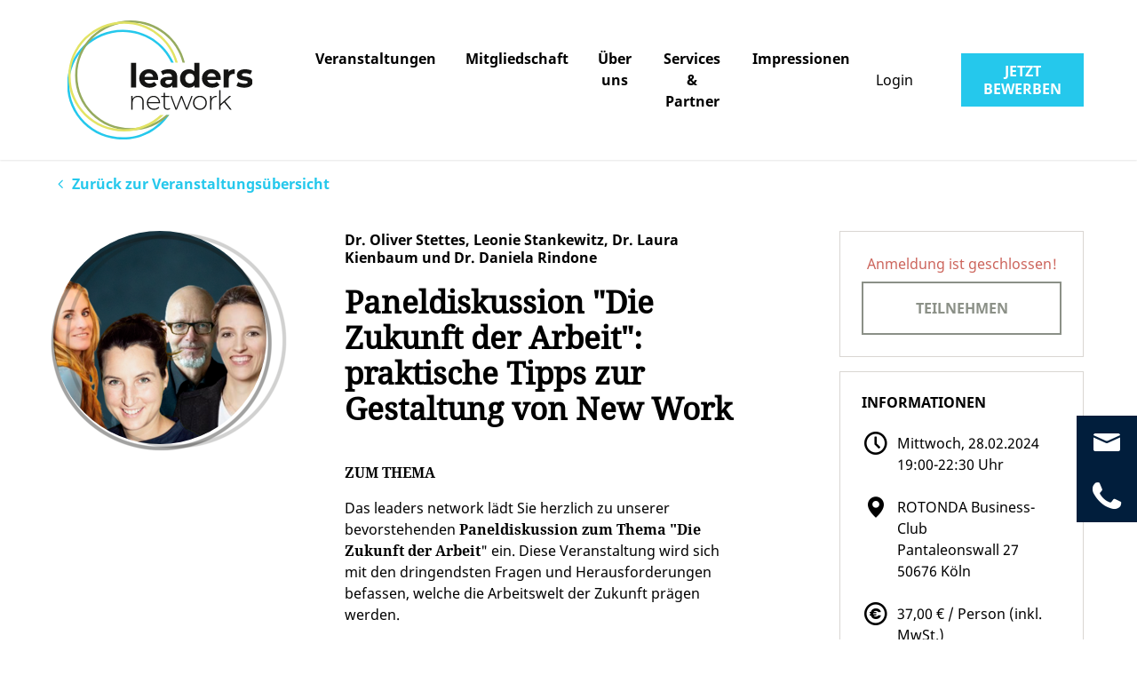

--- FILE ---
content_type: text/html; charset=utf-8
request_url: https://www.leaders-network.de/veranstaltungen/details/paneldiskussion-die-zukunft-der-arbeit-praktische-tipps-zur-gestaltung-von-new-work
body_size: 6669
content:
<!DOCTYPE html>
<html lang="de-DE">
<head>

<meta charset="utf-8">
<!-- 
	This website is powered by TYPO3 - inspiring people to share!
	TYPO3 is a free open source Content Management Framework initially created by Kasper Skaarhoj and licensed under GNU/GPL.
	TYPO3 is copyright 1998-2026 of Kasper Skaarhoj. Extensions are copyright of their respective owners.
	Information and contribution at https://typo3.org/
-->



<title>Paneldiskussion &quot;Die Zukunft der Arbeit&quot;: praktische Tipps zur Gestaltung von New Work: Leaders Network</title>
<meta name="generator" content="TYPO3 CMS" />
<meta name="viewport" content="width=device-width, initial-scale=1, shrink-to-fit=no" />
<meta name="robots" content="index,follow" />
<meta name="twitter:card" content="summary" />
<meta name="apple-mobile-web-app-capable" content="no" />
<meta name="compatible" content="IE=edge" />


<link rel="stylesheet" type="text/css" href="/typo3conf/ext/managerlounge_site/Resources/Public/Css/Main.min.css?1699889970" media="all">



<script src="//assets.adobedtm.com/launch-EN081ffd22172244eaab4428753bdcf8bc.min.js" async="async"></script>




<script src="https://cloud.ccm19.de/app.js?apiKey=c853fdf43af162f1b9f02841fc46bf902873d0953c054562&domain=6389a0286d5a3e1ce374685f" referrerpolicy="origin"></script>
<link rel="canonical" href="https://www.leaders-network.de/veranstaltungen/details/paneldiskussion-die-zukunft-der-arbeit-praktische-tipps-zur-gestaltung-von-new-work"/>


</head>
<body class="page-default">
<div class="wrap">
    <header class="header">
    <div class="container inner">
        <a href="/">
            <img class="logo" src="/typo3conf/ext/managerlounge_site/Resources/Public/Images/Leadersnetwork-logo.svg" />
        </a>
        
        <div class="navWrap">
    <div class="headerNavigations">

        <div class="headerNav " data-component="Navigation">
            

            <button class="iconButton  toggleNav hamburger hamburgerSpin js-hamburger ">
            
                <div class="hamburgerBox">
                    <div class="hamburgerInner"></div>
                </div>
            
        </button>


            <nav class="nav">
                <div class="container">
                    <ul>
                        
                        
                            <li><a class="" href="/veranstaltungen">Veranstaltungen</a></li>
                        
                            <li><a class="" href="/mitgliedschaft">Mitgliedschaft</a></li>
                        
                            <li><a class="" href="/ueber-uns">Über uns</a></li>
                        
                            <li><a class="" href="/services">Services &amp; Partner</a></li>
                        
                            <li><a class="" href="/impressionen-1">Impressionen</a></li>
                        
                    </ul>
                </div>
            </nav>
        </div>


        
                <div class="mobileRegister">
                    <a href="/anmelden">
                        <button class="iconButton ml-edit-profile ">
            
        </button>

                    </a>
                </div>
                <div class="desktopRegister">
                    <a class="button" href="/anmelden">
                        Login
                    </a>
                    <a class="button primary" href="/registrierung">
                        Jetzt bewerben
                    </a>
                </div>
            
    </div>

</div>

    
    </div>
</header>

    <div class="content">
        <div class="heroContent">
            
    

        </div>
        <div class="mainContent">
            <div class="container">
                
    
    

            <div id="c9" class="frame frame-default frame-type-list frame-layout-0">
                
                
                    



                
                
                    

    



                
                

    
        <article class="eventDetail">
    <div class="eventDetailHeader">
    <div class="eventHeroimage">

        <div class="sliderWrapper sliderWrapperSmall ">
            <div class="swiper-container swiperContainer" data-component="Slider">
                <div class="swiper-wrapper swiperWrapper">
                    
            
        
                </div>
                <div class="swiperNav">
                    <div class="swiperButton swiper-button-prev swiperButtonPrev">
                        <div class="linkLabel black  ">
            
            <span></span>
            
                <i class="ml-chevron-left" style="font-size: 1em"></i>
            
        </div>

                    </div>
                    <div class="swiperButton swiper-button-next swiperButtonNext">
                        <div class="linkLabel black  ">
            
            <span></span>
            
                <i class="ml-chevron-right" style="font-size: 1em"></i>
            
        </div>

                    </div>
                </div>
            </div>
        </div>

    </div>

    <div class="eventBacklink">
        <a href="/veranstaltungen">
            <div class="linkLabel blue iconLeft ">
            
                <i class="ml-chevron-left" style="font-size: 1em"></i>
            
            <span>Zurück zur Veranstaltungsübersicht</span>
            
        </div>

        </a>
    </div>
</div>

    <div class="row justify-content-between">
        <section class="eventContent col-lg-8 col-md-8">
    <div class="row">
        <div class="booking bookingMobile col-sm-12">
            
        
                <div class="participateErrorLabel">
                    Anmeldung ist geschlossen!
                </div>
                <a class="button text-uppercase bookEventButton disabled" href="/anmelden">
                    Teilnehmen
                </a>
            
    

        </div>
        <div class="eventSpeaker col-lg-4 col-md-5">
            <div style="width: 260px; height: 260px" class="avatar  ">
            
                    <img class="imgCircle" src="/typo3temp/assets/_processed_/e/2/csm_img-circle_20c6fc8100.png" width="272" height="272" alt="" />
                    <img class="avatarImage" alt="Dr. Oliver Stettes, Leonie Stankewitz, Dr. Laura Kienbaum und Dr. Daniela Rindone" src="/fileadmin/_processed_/c/0/csm_Panel_28022024_a5ab72a8f3.png" width="240" height="240" />
                
        </div>

        </div>
        <div class="eventDetails col-lg-8 col-md-7">
            <div class="eventDescription">
                <div class="eventDescriptionHeader">
                    <h2>Dr. Oliver Stettes, Leonie Stankewitz, Dr. Laura Kienbaum und Dr. Daniela Rindone</h2>
                    <h1>Paneldiskussion &quot;Die Zukunft der Arbeit&quot;: praktische Tipps zur Gestaltung von New Work</h1>
                </div>
                <div class="eventDescriptionContent rteContent">
                    <p><strong>ZUM THEMA</strong></p>
<p>Das leaders network lädt Sie herzlich zu unserer bevorstehenden <strong>Paneldiskussion zum Thema "Die Zukunft der Arbeit</strong>" ein. Diese Veranstaltung wird sich mit den dringendsten Fragen und Herausforderungen befassen, welche die Arbeitswelt der Zukunft prägen werden.</p>
<p><strong>In unserer Expertenrunde werden wir uns u.a.</strong></p>
<p>- mit dem demografischen Wandel,</p>
<p>- der digitalen Transformation,</p>
<p>- Vertrauensurlaub,</p>
<p>- Activity based Working,</p>
<p>- der Ablösung des traditionellen Büros als Hauptarbeitsort und</p>
<p>- der Rolle der Künstlichen Intelligenz als Schlüsseltechnologie des 21. Jahrhunderts auseinandersetzen.</p>
<p><strong>Unsere Panelisten Dr. Oliver Stettes, Leonie Stankewitz, Dr. Laura Kienbaum und Dr. Daniela Rindone diskutieren zur Zukunft der Arbeit und geben praktische Tipps zur Gestaltung von New Work.</strong></p>
<p>Diese Veranstaltung bietet eine Plattform für kritische Einblicke, lebhafte Diskussionen und Netzwerkmöglichkeiten mit Branchenführern und Gleichgesinnten. Wir freuen uns darauf, Sie bei diesem spannenden Austausch zu begrüßen!</p>
<p>&nbsp;</p>
<p>Moderiert wird diese Veranstaltung von unserer<strong> Kölner Präsidentin Dr. Inka Knappertsbuch</strong></p>
                </div>

                
                    <div class="eventDescriptionContent rteContent">
                        <p><strong>ÜBER DIE PANELTEILNEHMER&nbsp;</strong></p>
<p><strong>Dr. Oliver Stettes,</strong>&nbsp;Leiter Kompetenzfeld Arbeitsmarkt- und Personalökonomik bei Institut der deutschen Wirtschaft Köln</p>
<p>Dr. Oliver Stettes leitet seit dem 1. September 2022 das neu gebildete Forschungscluster Arbeitswelt und Tarifpolitik im Institut der deutschen Wirtschaft. Bereits in den zwölf Jahren zuvor war er in leitender Funktion für die Forschungsarbeiten im IW zuständig, die sich mit der Entwicklung und Funktionsweise von Arbeitsmärkten, der Transformation der Arbeitswelt und dem Personalmanagement von Unternehmen beschäftigen.&nbsp; Sein besonderes Interesse liegt derzeit auf den arbeitsmarkt- und personalpolitischen Herausforderungen, die durch die Gleichzeitigkeit von Digitalisierung, De-Karbonisierung und demografischem Wandel entstehen.</p>
<p><a href="https://www.linkedin.com/in/oliver-stettes-80b12887/" target="_blank" rel="noreferrer">Oliver Stettes | LinkedIn</a></p>
<p><strong>Leonie Stankewitz,</strong>&nbsp;Zukunftsgestalterin | erfahrene Beraterin | New Office Designerin | Moderatorin | Start-up Coach | Autorin</p>
<p>Leonie Stankewitz ist New Work und New Office Expertin sowie leidenschaftliche Unternehmerin. Als Autorin und Beraterin teilt sie ihren unternehmerischen Blick auf New Work Trends sowie ihre umfangreiche Praxiserfahrung, um Menschen und Unternehmen zu inspirieren, wie sie in der neuen Arbeitswelt bestehen können.</p>
<p><a href="https://www.linkedin.com/in/leonie-stankewitz/" target="_blank" rel="noreferrer">Leonie Stankewitz | LinkedIn</a></p>
<p><strong>Dr. Laura Kienbaum,&nbsp;</strong>Co-Founderin und Geschäftsführerin loop_creating places</p>
<p>Dr. Laura Kienbaum absolvierte ihr Diplomstudium Architektur an der Leibniz Universität Hannover, wo sie später auch im Bereich Architekturgeschichte und -theorie promovierte. 2022 gründete Dr. Laura Kienbaum das Unternehmen „Loop – creating places“ mit dem Ziel, Potenziale von Orten zu erkennen und diese Potenziale in ein beständiges Erlebnis zu überführen.</p>
<p><a href="https://www.linkedin.com/in/laura-kienbaum-003a951a9/" target="_blank" rel="noreferrer">Laura Kienbaum | LinkedIn</a></p>
<p><strong>Dr. Daniela Rindone,</strong>&nbsp;Rechtsanwältin bei CMS Deutschland, Arbeitsrecht</p>
<p>Dr. Daniela Rindone ist Rechtsanwältin bei CMS Hasche Sigle in Köln und dort als Counsel und Co-Head des CMS-Kompetenzclusters New Work tätig. Sie berät nationale und internationale Mandanten in allen Fragen des individuellen und kollektiven Arbeitsrechts. Ein Schwerpunkt ihrer Tätigkeit liegt in der Einführung moderner Arbeitsformen und der Beratung von Unternehmen insbesondere zu den Themen mobiles Arbeiten, Homeoffice und Mitarbeiterführung bei remoten Arbeitsformen.</p>
<p><a href="https://www.linkedin.com/in/dr-daniela-rindone-3131ba20a/" target="_blank" rel="noreferrer">Dr. Daniela Rindone | LinkedIn</a></p>
                    </div>
                

                
                    <div class="eventDescriptionContent rteConent">
                        <hr>
<p><strong>ABLAUF</strong><br> 19.00 Uhr: Get-together&nbsp;<br> 19.30 Uhr: Start des Panels mit anschließenden Fragen aus dem Publikum<br> 20.30&nbsp;Uhr: Ausklang mit Networking &amp; Fingerfood<br> 22.30 Uhr: Ende der Veranstaltung<br> <br> Die&nbsp;<strong>TEILNAHMEGEBÜHR</strong>&nbsp;beinhaltet Fingerfood und ausgewählte Getränke. Mitglieder zahlen 37 €&nbsp;und Gäste 57 € pro Person.<br> <br> <strong>DRESSCODE</strong>: Business Casual<br> <br> <strong>ANFAHRT</strong><br> Es besteht die Möglichkeit am Abend für eine Parkgebühr in Höhe von 2 € / Stunde (Preis kann evtl. in 2024 erhöht werden) im ROTONDA Parkhaus zu parken. Bitte beachten Sie, dass der ROTONDA Business-Club nicht der Betreiber des Parkhauses ist.<br> <br> Zufahrt zur hauseigenen Tiefgarage - Pantaleonswall 36<br> Achtung: Die Einfahrt zur Tiefgarage liegt etwas verdeckt an der Straßenecke. Bitte bei der Tiefgarage hinunter bis vor das Rolltor fahren. Es öffnet automatisch.</p>
                    </div>
                
            </div>

            

            

            
        </div>
    </div>
</section>

        <aside class="eventSidebar col-lg-3 col-md-3">

    <div class="eventBox bookingDesktop">
        <div class="booking">
            
        
                <div class="participateErrorLabel">
                    Anmeldung ist geschlossen!
                </div>
                <a class="button text-uppercase bookEventButton disabled" href="/anmelden">
                    Teilnehmen
                </a>
            
    

        </div>
    </div>

    <div class="eventData eventBox infoBox">

        <div class="h2 text-uppercase eventBoxItem">
            Informationen
        </div>

        <div class="date eventBoxItem">
            <i class="ml-clock"></i>
            Mittwoch, 28.02.2024
            <br />
            19:00-22:30 Uhr
        </div>

        <div class="location eventBoxItem">
            <i class="ml-marker"></i>
            ROTONDA Business-Club<br/>
            Pantaleonswall 27<br/>
            50676 Köln
        </div>

        
            <div class="eventBoxItem priceInfo">
                <i class="ml-euro"></i>
                
                37,00 € / Person (inkl. MwSt.)
            </div>
            
        

        <div class="eventBoxItem">
            <div class="mapContainer "
            data-component="GoogleMaps"
            data-key="AIzaSyBHQZXVAunB4iPOCPW3yufk368DPNbZA0Q"
            data-street="Pantaleonswall 27"
            data-zip="50676"
            data-city="Köln">
            <div class="map"></div>
        </div>

        </div>
    </div>

    

        <div class="eventBox avatarBox">
            <div class="h2 text-uppercase eventBoxItem">
                Leaders Network Köln
            </div>
            <div class="eventBoxItem avatarItem">
                <div style="width: 220px; height: 220px" class="avatar  ">
            
                    <img class="imgCircle" src="/typo3temp/assets/_processed_/e/2/csm_img-circle_6e1d4d46a1.png" width="232" height="232" alt="" />
                    <img class="avatarImage" alt="Gerd Einighammer" src="/fileadmin/_processed_/8/9/csm_Einighammer__Gerd_1zu1_c7b7de9726.jpg" width="200" height="200" />
                
        </div>

            </div>
            <div class="eventBoxItem text-center">
                <div class="rteContent">
                    <p>"Wissen teilen, um den Impuls für Neues zu geben."</p>
                </div>
            </div>
            <div class="eventBoxItem">
                <div class="no-margin h2">Gerd Einighammer</div>
                <div class="rteContent">
                    
                </div>
            </div>
            
        </div>

    

    <div class="eventBox">
        <div class="h2 text-uppercase eventBoxItem">
            Veranstaltungshinweise
        </div>
        <div class="eventBoxItem eventNotes">
            
                
					<p>Verbindlichkeit und der respektvolle Umgang miteinander sind wichtige Werte bei leaders network. Bitte beachten Sie daher folgende Hinweise:</p>
				
                <ul>
                    
					<li>Eine kostenfreie Stornierung der Anmeldung ist bis zum Anmeldeschluss (in der Regel 48 Stunden vor  Veranstaltungsbeginn; abweichende Fristen siehe Veranstaltungsankündigung) möglich. Nutzen Sie dafür den Link in der Bestätigungsmail oder schreiben uns eine E-Mail an <a href="mailto:contact@leaders-network.de">contact@leaders-network.de</a>.</li>
				
                    
					<li>Bei kurzfristigen Ausfällen melden Sie sich bitte telefonisch oder per E-Mail bei uns ab - es ist nicht möglich, einen Ersatz zu schicken. Die entstandenen Kosten können wir nicht erstatten.</li>
				
                    
					<li>Sollten Veranstaltungen ausgebucht sein, schreiben Sie uns eine E-Mail. Wir setzen Sie auf die Warteliste. Sollte ein Platz frei werden, erhalten 	Sie via E-Mail eine Bestätigung.</li>
				
                    
					<li>Bitte haben Sie Verständnis dafür, dass bei begrenzter Teilnehmeranzahl ggf. die Einladung von Gästen nicht möglich ist.</li>
				
                </ul>
            
        </div>
    </div>



</aside>

    </div>
</article>


    


                
                    



                
                
                    



                
            </div>

        



            </div>
        </div>
    </div>
</div>

<footer class="footer">

    <div class="container">

        
            <div class="footerBox">
                <div class="footerNewsletter">
                    <div class="row">
                        <div class="col-lg-3 col-md-3">
                            <div class="footerNewsletterHeadline">
                                Über alle Veranstaltungen und Neuigkeiten informiert sein.
                            </div>
                            <div class="footerNewsletterSubHeadline">
                                leaders network newsletter
                            </div>
                        </div>

                        <div class="col-lg-9 col-md-9">
                            <script id="n2g_script">
    !function(e,t,n,c,r,a,i){e.Newsletter2GoTrackingObject=r,e[r]=e[r]||function(){
        (e[r].q=e[r].q||[]).push(arguments)},e[r].l=1*new Date,a=t.createElement(n),i=t.getElementsByTagName(n)[0],a.async=1,a.src=c,i.parentNode.insertBefore(a,i)}(window,document,"script","https://static.newsletter2go.com/utils.js","n2g");
    var config = {
        "container": {"type": "div","class": "","style": ""},
        "row": {"type": "div","class": "","style": "margin-top: 0; "},
        "columnLeft": {"type": "div","class": "","style": ""},
        "columnRight": {"type": "div","class": "","style": ""},
        "input": {"type": "input","class": "","style": ""},
        "button": {"type": "input","class": "","style": ""},
        "label": {"type": "label","class": "","style": ""}};

    n2g('create', "f7peyq53-wk50vn4j-rgt");n2g('subscribe:createForm', config);
</script>




                        </div>
                    </div>
                </div>
            </div>
        

        <div class="footerBox">
            <div class="row">

                <div class="col-lg-4 col-md-4">
                    <div class="footerContact footerCol">
                        <div class="footerLabel">
                            Kontakt
                        </div>
                        
    

            <div id="c19" class="frame frame-default frame-type-text frame-layout-0">
                
                
                    



                
                
                    

    



                
                

    <p>leaders network RTG GmbH</p>
<p>Steinhöft 9&nbsp;<br> 20459 Hamburg</p>
<p>Tel: +49 040 28530-5731</p>
<p>E-Mail: <a href="mailto:contact@leaders-network.de">contact@leaders-network.de</a></p>


                
                    



                
                
                    



                
            </div>

        


                    </div>
                </div>

                <div class="col-lg-4 col-md-4">
                    <nav class="footerNavigation footerCol">
                        
                            <div class="footerLabel">
                                Service
                            </div>
                            <ul>
                                
                                    <li class="">
                                        <a href="/service/karriere">
                                            <div class="linkLabel black iconLeft ">
            
                <i class="ml-chevron-right" style="font-size: 1em"></i>
            
            <span>Karriere</span>
            
        </div>

                                        </a>
                                    </li>
                                
                                    <li class="">
                                        <a href="/service/agb">
                                            <div class="linkLabel black iconLeft ">
            
                <i class="ml-chevron-right" style="font-size: 1em"></i>
            
            <span>AGB</span>
            
        </div>

                                        </a>
                                    </li>
                                
                                    <li class="">
                                        <a href="/service/impressum">
                                            <div class="linkLabel black iconLeft ">
            
                <i class="ml-chevron-right" style="font-size: 1em"></i>
            
            <span>Impressum</span>
            
        </div>

                                        </a>
                                    </li>
                                
                                    <li class="">
                                        <a href="https://www.leaders-network.de/datenschutz">
                                            <div class="linkLabel black iconLeft ">
            
                <i class="ml-chevron-right" style="font-size: 1em"></i>
            
            <span>Datenschutz</span>
            
        </div>

                                        </a>
                                    </li>
                                
                            </ul>
                        
                    </nav>
                </div>

                <div class="col-lg-4 col-md-4">
                    <div class="socialMedia footerCol">
                        <div class="footerLabel">
                            Mitmachen
                        </div>
                        <a href="https://www.linkedin.com/company/manager-lounge/about/" target="_blank">
                            <div class="linkLabel black iconLeft socialLinkLabel">
            
                <i class="ml-social-linked-in" style="font-size: 2em"></i>
            
            <span>leaders network bei <strong>LinkedIn</strong></span>
            
        </div>

                        </a>
                        <a href="https://www.xing.com/communities/groups/manager-lounge-auf-xing-8d65-1043598/about" target="_blank">
                            <div class="linkLabel black iconLeft socialLinkLabel">
            
                <i class="ml-social-xing" style="font-size: 2em"></i>
            
            <span>leaders network bei <strong>Xing</strong></span>
            
        </div>

                        </a>
                    </div>
                </div>
            </div>
        </div>
    </div>

    <div data-component="ScrollTop" class="scrollTop blue">
            <button class="iconButton ml-chevron-up ">
            
        </button>

        </div>

</footer>


<div class="stickyContact ">
            <li>
                <div class="stickyContactWrapper">
                    <a class="stickyContact__link" href="mailto:contact@leaders-network.de">contact@leaders-network.de</a>
                </div>
                <button class="iconButton ml-mail blue">
            
        </button>

            </li>
            <li>
                <div class="stickyContactWrapper">
                    <a class="stickyContact__link" href="tel:040 28530-5731">040 28530-5731</a>
                </div>
                <button class="iconButton ml-phone blue">
            
        </button>

            </li>
        </div>

<script src="/typo3temp/assets/compressed/Main.min-f380708a69500d988e62609d6cff5192.js.gzip?1699890012"></script>



</body>
</html>

--- FILE ---
content_type: text/css; charset=utf-8
request_url: https://www.leaders-network.de/typo3conf/ext/managerlounge_site/Resources/Public/Css/Main.min.css?1699889970
body_size: 113904
content:
*,
*::before,
*::after {
  box-sizing: border-box; }

html {
  font-family: sans-serif;
  line-height: 1.15;
  -webkit-text-size-adjust: 100%;
  -webkit-tap-highlight-color: rgba(0, 0, 0, 0); }

article, aside, figcaption, figure, footer, header, hgroup, main, nav, section {
  display: block; }

body {
  margin: 0;
  font-family: -apple-system, BlinkMacSystemFont, "Segoe UI", Roboto, "Helvetica Neue", Arial, "Noto Sans", "Liberation Sans", sans-serif, "Apple Color Emoji", "Segoe UI Emoji", "Segoe UI Symbol", "Noto Color Emoji";
  font-size: 1rem;
  font-weight: 400;
  line-height: 1.5;
  color: #212529;
  text-align: left;
  background-color: #fff; }

[tabindex="-1"]:focus:not(:focus-visible) {
  outline: 0 !important; }

hr {
  box-sizing: content-box;
  height: 0;
  overflow: visible; }

h1, h2, h3, h4, h5, h6 {
  margin-top: 0;
  margin-bottom: 0.5rem; }

p {
  margin-top: 0;
  margin-bottom: 1rem; }

abbr[title],
abbr[data-original-title] {
  text-decoration: underline;
  -webkit-text-decoration: underline dotted;
          text-decoration: underline dotted;
  cursor: help;
  border-bottom: 0;
  -webkit-text-decoration-skip-ink: none;
          text-decoration-skip-ink: none; }

address {
  margin-bottom: 1rem;
  font-style: normal;
  line-height: inherit; }

ol,
ul,
dl {
  margin-top: 0;
  margin-bottom: 1rem; }

ol ol,
ul ul,
ol ul,
ul ol {
  margin-bottom: 0; }

dt {
  font-weight: 700; }

dd {
  margin-bottom: .5rem;
  margin-left: 0; }

blockquote {
  margin: 0 0 1rem; }

b,
strong {
  font-weight: bolder; }

small {
  font-size: 80%; }

sub,
sup {
  position: relative;
  font-size: 75%;
  line-height: 0;
  vertical-align: baseline; }

sub {
  bottom: -.25em; }

sup {
  top: -.5em; }

a {
  color: #007bff;
  text-decoration: none;
  background-color: transparent; }
  a:hover {
    color: #0056b3;
    text-decoration: underline; }

a:not([href]):not([class]) {
  color: inherit;
  text-decoration: none; }
  a:not([href]):not([class]):hover {
    color: inherit;
    text-decoration: none; }

pre,
code,
kbd,
samp {
  font-family: SFMono-Regular, Menlo, Monaco, Consolas, "Liberation Mono", "Courier New", monospace;
  font-size: 1em; }

pre {
  margin-top: 0;
  margin-bottom: 1rem;
  overflow: auto;
  -ms-overflow-style: scrollbar; }

figure {
  margin: 0 0 1rem; }

img {
  vertical-align: middle;
  border-style: none; }

svg {
  overflow: hidden;
  vertical-align: middle; }

table {
  border-collapse: collapse; }

caption {
  padding-top: 0.75rem;
  padding-bottom: 0.75rem;
  color: #6c757d;
  text-align: left;
  caption-side: bottom; }

th {
  text-align: inherit;
  text-align: -webkit-match-parent; }

label {
  display: inline-block;
  margin-bottom: 0.5rem; }

button {
  border-radius: 0; }

button:focus:not(:focus-visible) {
  outline: 0; }

input,
button,
select,
optgroup,
textarea {
  margin: 0;
  font-family: inherit;
  font-size: inherit;
  line-height: inherit; }

button,
input {
  overflow: visible; }

button,
select {
  text-transform: none; }

[role="button"] {
  cursor: pointer; }

select {
  word-wrap: normal; }

button,
[type="button"],
[type="reset"],
[type="submit"] {
  -webkit-appearance: button; }

button:not(:disabled),
[type="button"]:not(:disabled),
[type="reset"]:not(:disabled),
[type="submit"]:not(:disabled) {
  cursor: pointer; }

button::-moz-focus-inner,
[type="button"]::-moz-focus-inner,
[type="reset"]::-moz-focus-inner,
[type="submit"]::-moz-focus-inner {
  padding: 0;
  border-style: none; }

input[type="radio"],
input[type="checkbox"] {
  box-sizing: border-box;
  padding: 0; }

textarea {
  overflow: auto;
  resize: vertical; }

fieldset {
  min-width: 0;
  padding: 0;
  margin: 0;
  border: 0; }

legend {
  display: block;
  width: 100%;
  max-width: 100%;
  padding: 0;
  margin-bottom: .5rem;
  font-size: 1.5rem;
  line-height: inherit;
  color: inherit;
  white-space: normal; }

progress {
  vertical-align: baseline; }

[type="number"]::-webkit-inner-spin-button,
[type="number"]::-webkit-outer-spin-button {
  height: auto; }

[type="search"] {
  outline-offset: -2px;
  -webkit-appearance: none; }

[type="search"]::-webkit-search-decoration {
  -webkit-appearance: none; }

::-webkit-file-upload-button {
  font: inherit;
  -webkit-appearance: button; }

output {
  display: inline-block; }

summary {
  display: list-item;
  cursor: pointer; }

template {
  display: none; }

[hidden] {
  display: none !important; }

.flex-row {
  flex-direction: row !important; }

.flex-column {
  flex-direction: column !important; }

.flex-row-reverse {
  flex-direction: row-reverse !important; }

.flex-column-reverse {
  flex-direction: column-reverse !important; }

.flex-wrap {
  flex-wrap: wrap !important; }

.flex-nowrap {
  flex-wrap: nowrap !important; }

.flex-wrap-reverse {
  flex-wrap: wrap-reverse !important; }

.flex-fill {
  flex: 1 1 auto !important; }

.flex-grow-0 {
  flex-grow: 0 !important; }

.flex-grow-1 {
  flex-grow: 1 !important; }

.flex-shrink-0 {
  flex-shrink: 0 !important; }

.flex-shrink-1 {
  flex-shrink: 1 !important; }

.justify-content-start {
  justify-content: flex-start !important; }

.justify-content-end {
  justify-content: flex-end !important; }

.justify-content-center {
  justify-content: center !important; }

.justify-content-between {
  justify-content: space-between !important; }

.justify-content-around {
  justify-content: space-around !important; }

.align-items-start {
  align-items: flex-start !important; }

.align-items-end {
  align-items: flex-end !important; }

.align-items-center {
  align-items: center !important; }

.align-items-baseline {
  align-items: baseline !important; }

.align-items-stretch {
  align-items: stretch !important; }

.align-content-start {
  align-content: flex-start !important; }

.align-content-end {
  align-content: flex-end !important; }

.align-content-center {
  align-content: center !important; }

.align-content-between {
  align-content: space-between !important; }

.align-content-around {
  align-content: space-around !important; }

.align-content-stretch {
  align-content: stretch !important; }

.align-self-auto {
  align-self: auto !important; }

.align-self-start {
  align-self: flex-start !important; }

.align-self-end {
  align-self: flex-end !important; }

.align-self-center {
  align-self: center !important; }

.align-self-baseline {
  align-self: baseline !important; }

.align-self-stretch {
  align-self: stretch !important; }

@media (min-width: 1024px) {
  .flex-sm-row {
    flex-direction: row !important; }
  .flex-sm-column {
    flex-direction: column !important; }
  .flex-sm-row-reverse {
    flex-direction: row-reverse !important; }
  .flex-sm-column-reverse {
    flex-direction: column-reverse !important; }
  .flex-sm-wrap {
    flex-wrap: wrap !important; }
  .flex-sm-nowrap {
    flex-wrap: nowrap !important; }
  .flex-sm-wrap-reverse {
    flex-wrap: wrap-reverse !important; }
  .flex-sm-fill {
    flex: 1 1 auto !important; }
  .flex-sm-grow-0 {
    flex-grow: 0 !important; }
  .flex-sm-grow-1 {
    flex-grow: 1 !important; }
  .flex-sm-shrink-0 {
    flex-shrink: 0 !important; }
  .flex-sm-shrink-1 {
    flex-shrink: 1 !important; }
  .justify-content-sm-start {
    justify-content: flex-start !important; }
  .justify-content-sm-end {
    justify-content: flex-end !important; }
  .justify-content-sm-center {
    justify-content: center !important; }
  .justify-content-sm-between {
    justify-content: space-between !important; }
  .justify-content-sm-around {
    justify-content: space-around !important; }
  .align-items-sm-start {
    align-items: flex-start !important; }
  .align-items-sm-end {
    align-items: flex-end !important; }
  .align-items-sm-center {
    align-items: center !important; }
  .align-items-sm-baseline {
    align-items: baseline !important; }
  .align-items-sm-stretch {
    align-items: stretch !important; }
  .align-content-sm-start {
    align-content: flex-start !important; }
  .align-content-sm-end {
    align-content: flex-end !important; }
  .align-content-sm-center {
    align-content: center !important; }
  .align-content-sm-between {
    align-content: space-between !important; }
  .align-content-sm-around {
    align-content: space-around !important; }
  .align-content-sm-stretch {
    align-content: stretch !important; }
  .align-self-sm-auto {
    align-self: auto !important; }
  .align-self-sm-start {
    align-self: flex-start !important; }
  .align-self-sm-end {
    align-self: flex-end !important; }
  .align-self-sm-center {
    align-self: center !important; }
  .align-self-sm-baseline {
    align-self: baseline !important; }
  .align-self-sm-stretch {
    align-self: stretch !important; } }

@media (min-width: 1200px) {
  .flex-md-row {
    flex-direction: row !important; }
  .flex-md-column {
    flex-direction: column !important; }
  .flex-md-row-reverse {
    flex-direction: row-reverse !important; }
  .flex-md-column-reverse {
    flex-direction: column-reverse !important; }
  .flex-md-wrap {
    flex-wrap: wrap !important; }
  .flex-md-nowrap {
    flex-wrap: nowrap !important; }
  .flex-md-wrap-reverse {
    flex-wrap: wrap-reverse !important; }
  .flex-md-fill {
    flex: 1 1 auto !important; }
  .flex-md-grow-0 {
    flex-grow: 0 !important; }
  .flex-md-grow-1 {
    flex-grow: 1 !important; }
  .flex-md-shrink-0 {
    flex-shrink: 0 !important; }
  .flex-md-shrink-1 {
    flex-shrink: 1 !important; }
  .justify-content-md-start {
    justify-content: flex-start !important; }
  .justify-content-md-end {
    justify-content: flex-end !important; }
  .justify-content-md-center {
    justify-content: center !important; }
  .justify-content-md-between {
    justify-content: space-between !important; }
  .justify-content-md-around {
    justify-content: space-around !important; }
  .align-items-md-start {
    align-items: flex-start !important; }
  .align-items-md-end {
    align-items: flex-end !important; }
  .align-items-md-center {
    align-items: center !important; }
  .align-items-md-baseline {
    align-items: baseline !important; }
  .align-items-md-stretch {
    align-items: stretch !important; }
  .align-content-md-start {
    align-content: flex-start !important; }
  .align-content-md-end {
    align-content: flex-end !important; }
  .align-content-md-center {
    align-content: center !important; }
  .align-content-md-between {
    align-content: space-between !important; }
  .align-content-md-around {
    align-content: space-around !important; }
  .align-content-md-stretch {
    align-content: stretch !important; }
  .align-self-md-auto {
    align-self: auto !important; }
  .align-self-md-start {
    align-self: flex-start !important; }
  .align-self-md-end {
    align-self: flex-end !important; }
  .align-self-md-center {
    align-self: center !important; }
  .align-self-md-baseline {
    align-self: baseline !important; }
  .align-self-md-stretch {
    align-self: stretch !important; } }

@media (min-width: 1440px) {
  .flex-lg-row {
    flex-direction: row !important; }
  .flex-lg-column {
    flex-direction: column !important; }
  .flex-lg-row-reverse {
    flex-direction: row-reverse !important; }
  .flex-lg-column-reverse {
    flex-direction: column-reverse !important; }
  .flex-lg-wrap {
    flex-wrap: wrap !important; }
  .flex-lg-nowrap {
    flex-wrap: nowrap !important; }
  .flex-lg-wrap-reverse {
    flex-wrap: wrap-reverse !important; }
  .flex-lg-fill {
    flex: 1 1 auto !important; }
  .flex-lg-grow-0 {
    flex-grow: 0 !important; }
  .flex-lg-grow-1 {
    flex-grow: 1 !important; }
  .flex-lg-shrink-0 {
    flex-shrink: 0 !important; }
  .flex-lg-shrink-1 {
    flex-shrink: 1 !important; }
  .justify-content-lg-start {
    justify-content: flex-start !important; }
  .justify-content-lg-end {
    justify-content: flex-end !important; }
  .justify-content-lg-center {
    justify-content: center !important; }
  .justify-content-lg-between {
    justify-content: space-between !important; }
  .justify-content-lg-around {
    justify-content: space-around !important; }
  .align-items-lg-start {
    align-items: flex-start !important; }
  .align-items-lg-end {
    align-items: flex-end !important; }
  .align-items-lg-center {
    align-items: center !important; }
  .align-items-lg-baseline {
    align-items: baseline !important; }
  .align-items-lg-stretch {
    align-items: stretch !important; }
  .align-content-lg-start {
    align-content: flex-start !important; }
  .align-content-lg-end {
    align-content: flex-end !important; }
  .align-content-lg-center {
    align-content: center !important; }
  .align-content-lg-between {
    align-content: space-between !important; }
  .align-content-lg-around {
    align-content: space-around !important; }
  .align-content-lg-stretch {
    align-content: stretch !important; }
  .align-self-lg-auto {
    align-self: auto !important; }
  .align-self-lg-start {
    align-self: flex-start !important; }
  .align-self-lg-end {
    align-self: flex-end !important; }
  .align-self-lg-center {
    align-self: center !important; }
  .align-self-lg-baseline {
    align-self: baseline !important; }
  .align-self-lg-stretch {
    align-self: stretch !important; } }

.d-none {
  display: none !important; }

.d-inline {
  display: inline !important; }

.d-inline-block {
  display: inline-block !important; }

.d-block {
  display: block !important; }

.d-table {
  display: table !important; }

.d-table-row {
  display: table-row !important; }

.d-table-cell {
  display: table-cell !important; }

.d-flex {
  display: flex !important; }

.d-inline-flex {
  display: inline-flex !important; }

@media (min-width: 1024px) {
  .d-sm-none {
    display: none !important; }
  .d-sm-inline {
    display: inline !important; }
  .d-sm-inline-block {
    display: inline-block !important; }
  .d-sm-block {
    display: block !important; }
  .d-sm-table {
    display: table !important; }
  .d-sm-table-row {
    display: table-row !important; }
  .d-sm-table-cell {
    display: table-cell !important; }
  .d-sm-flex {
    display: flex !important; }
  .d-sm-inline-flex {
    display: inline-flex !important; } }

@media (min-width: 1200px) {
  .d-md-none {
    display: none !important; }
  .d-md-inline {
    display: inline !important; }
  .d-md-inline-block {
    display: inline-block !important; }
  .d-md-block {
    display: block !important; }
  .d-md-table {
    display: table !important; }
  .d-md-table-row {
    display: table-row !important; }
  .d-md-table-cell {
    display: table-cell !important; }
  .d-md-flex {
    display: flex !important; }
  .d-md-inline-flex {
    display: inline-flex !important; } }

@media (min-width: 1440px) {
  .d-lg-none {
    display: none !important; }
  .d-lg-inline {
    display: inline !important; }
  .d-lg-inline-block {
    display: inline-block !important; }
  .d-lg-block {
    display: block !important; }
  .d-lg-table {
    display: table !important; }
  .d-lg-table-row {
    display: table-row !important; }
  .d-lg-table-cell {
    display: table-cell !important; }
  .d-lg-flex {
    display: flex !important; }
  .d-lg-inline-flex {
    display: inline-flex !important; } }

@media print {
  .d-print-none {
    display: none !important; }
  .d-print-inline {
    display: inline !important; }
  .d-print-inline-block {
    display: inline-block !important; }
  .d-print-block {
    display: block !important; }
  .d-print-table {
    display: table !important; }
  .d-print-table-row {
    display: table-row !important; }
  .d-print-table-cell {
    display: table-cell !important; }
  .d-print-flex {
    display: flex !important; }
  .d-print-inline-flex {
    display: inline-flex !important; } }

.text-monospace {
  font-family: SFMono-Regular, Menlo, Monaco, Consolas, "Liberation Mono", "Courier New", monospace !important; }

.text-justify {
  text-align: justify !important; }

.text-wrap {
  white-space: normal !important; }

.text-nowrap {
  white-space: nowrap !important; }

.text-truncate {
  overflow: hidden;
  text-overflow: ellipsis;
  white-space: nowrap; }

.text-left {
  text-align: left !important; }

.text-right {
  text-align: right !important; }

.text-center {
  text-align: center !important; }

@media (min-width: 1024px) {
  .text-sm-left {
    text-align: left !important; }
  .text-sm-right {
    text-align: right !important; }
  .text-sm-center {
    text-align: center !important; } }

@media (min-width: 1200px) {
  .text-md-left {
    text-align: left !important; }
  .text-md-right {
    text-align: right !important; }
  .text-md-center {
    text-align: center !important; } }

@media (min-width: 1440px) {
  .text-lg-left {
    text-align: left !important; }
  .text-lg-right {
    text-align: right !important; }
  .text-lg-center {
    text-align: center !important; } }

.text-lowercase {
  text-transform: lowercase !important; }

.text-uppercase {
  text-transform: uppercase !important; }

.text-capitalize {
  text-transform: capitalize !important; }

.font-weight-light {
  font-weight: 300 !important; }

.font-weight-lighter {
  font-weight: lighter !important; }

.font-weight-normal {
  font-weight: 400 !important; }

.font-weight-bold {
  font-weight: 700 !important; }

.font-weight-bolder {
  font-weight: bolder !important; }

.font-italic {
  font-style: italic !important; }

.text-white {
  color: #FFFFFF !important; }

.text-primary {
  color: #007bff !important; }

a.text-primary:hover, a.text-primary:focus {
  color: #0056b3 !important; }

.text-secondary {
  color: #6c757d !important; }

a.text-secondary:hover, a.text-secondary:focus {
  color: #494f54 !important; }

.text-success {
  color: #28a745 !important; }

a.text-success:hover, a.text-success:focus {
  color: #19692c !important; }

.text-info {
  color: #17a2b8 !important; }

a.text-info:hover, a.text-info:focus {
  color: #0f6674 !important; }

.text-warning {
  color: #ffc107 !important; }

a.text-warning:hover, a.text-warning:focus {
  color: #ba8b00 !important; }

.text-danger {
  color: #dc3545 !important; }

a.text-danger:hover, a.text-danger:focus {
  color: #a71d2a !important; }

.text-light {
  color: #f8f9fa !important; }

a.text-light:hover, a.text-light:focus {
  color: #cbd3da !important; }

.text-dark {
  color: #343a40 !important; }

a.text-dark:hover, a.text-dark:focus {
  color: #121416 !important; }

.text-body {
  color: #212529 !important; }

.text-muted {
  color: #6c757d !important; }

.text-black-50 {
  color: rgba(0, 0, 0, 0.5) !important; }

.text-white-50 {
  color: rgba(255, 255, 255, 0.5) !important; }

.text-hide {
  font: 0/0 a;
  color: transparent;
  text-shadow: none;
  background-color: transparent;
  border: 0; }

.text-decoration-none {
  text-decoration: none !important; }

.text-break {
  word-break: break-word !important;
  word-wrap: break-word !important; }

.text-reset {
  color: inherit !important; }

.swiper-container {
  margin-left: auto;
  margin-right: auto;
  position: relative;
  overflow: hidden;
  list-style: none;
  padding: 0;
  /* Fix of Webkit flickering */
  z-index: 1; }

.swiper-container-no-flexbox .swiper-slide {
  float: left; }

.swiper-container-vertical > .swiper-wrapper {
  flex-direction: column; }

.swiper-wrapper {
  position: relative;
  width: 100%;
  height: 100%;
  z-index: 1;
  display: flex;
  transition-property: transform;
  box-sizing: content-box; }

.swiper-container-android .swiper-slide,
.swiper-wrapper {
  transform: translate3d(0px, 0, 0); }

.swiper-container-multirow > .swiper-wrapper {
  flex-wrap: wrap; }

.swiper-container-free-mode > .swiper-wrapper {
  transition-timing-function: ease-out;
  margin: 0 auto; }

.swiper-slide {
  flex-shrink: 0;
  width: 100%;
  height: 100%;
  position: relative;
  transition-property: transform; }

.swiper-slide-invisible-blank {
  visibility: hidden; }

/* Auto Height */
.swiper-container-autoheight, .swiper-container-autoheight .swiper-slide {
  height: auto; }

.swiper-container-autoheight .swiper-wrapper {
  align-items: flex-start;
  transition-property: transform, height; }

/* 3D Effects */
.swiper-container-3d {
  perspective: 1200px; }
  .swiper-container-3d .swiper-wrapper, .swiper-container-3d .swiper-slide, .swiper-container-3d .swiper-slide-shadow-left, .swiper-container-3d .swiper-slide-shadow-right, .swiper-container-3d .swiper-slide-shadow-top, .swiper-container-3d .swiper-slide-shadow-bottom, .swiper-container-3d .swiper-cube-shadow {
    transform-style: preserve-3d; }
  .swiper-container-3d .swiper-slide-shadow-left, .swiper-container-3d .swiper-slide-shadow-right, .swiper-container-3d .swiper-slide-shadow-top, .swiper-container-3d .swiper-slide-shadow-bottom {
    position: absolute;
    left: 0;
    top: 0;
    width: 100%;
    height: 100%;
    pointer-events: none;
    z-index: 10; }
  .swiper-container-3d .swiper-slide-shadow-left {
    background-image: linear-gradient(to left, rgba(0, 0, 0, 0.5), rgba(0, 0, 0, 0)); }
  .swiper-container-3d .swiper-slide-shadow-right {
    background-image: linear-gradient(to right, rgba(0, 0, 0, 0.5), rgba(0, 0, 0, 0)); }
  .swiper-container-3d .swiper-slide-shadow-top {
    background-image: linear-gradient(to top, rgba(0, 0, 0, 0.5), rgba(0, 0, 0, 0)); }
  .swiper-container-3d .swiper-slide-shadow-bottom {
    background-image: linear-gradient(to bottom, rgba(0, 0, 0, 0.5), rgba(0, 0, 0, 0)); }

/* IE10 Windows Phone 8 Fixes */
.swiper-container-wp8-horizontal, .swiper-container-wp8-horizontal > .swiper-wrapper {
  touch-action: pan-y; }

.swiper-container-wp8-vertical, .swiper-container-wp8-vertical > .swiper-wrapper {
  touch-action: pan-x; }

.swiper-button-prev, .swiper-button-next {
  position: absolute;
  top: 50%;
  width: 27px;
  height: 44px;
  margin-top: -22px;
  z-index: 10;
  cursor: pointer;
  background-size: 27px 44px;
  background-position: center;
  background-repeat: no-repeat; }
  .swiper-button-prev.swiper-button-disabled, .swiper-button-next.swiper-button-disabled {
    opacity: 0.35;
    cursor: auto;
    pointer-events: none; }

.swiper-button-prev, .swiper-container-rtl .swiper-button-next {
  background-image: url("data:image/svg+xml;charset=utf-8,%3Csvg%20xmlns%3D'http%3A%2F%2Fwww.w3.org%2F2000%2Fsvg'%20viewBox%3D'0%200%2027%2044'%3E%3Cpath%20d%3D'M0%2C22L22%2C0l2.1%2C2.1L4.2%2C22l19.9%2C19.9L22%2C44L0%2C22L0%2C22L0%2C22z'%20fill%3D'%23007aff'%2F%3E%3C%2Fsvg%3E");
  left: 10px;
  right: auto; }

.swiper-button-next, .swiper-container-rtl .swiper-button-prev {
  background-image: url("data:image/svg+xml;charset=utf-8,%3Csvg%20xmlns%3D'http%3A%2F%2Fwww.w3.org%2F2000%2Fsvg'%20viewBox%3D'0%200%2027%2044'%3E%3Cpath%20d%3D'M27%2C22L27%2C22L5%2C44l-2.1-2.1L22.8%2C22L2.9%2C2.1L5%2C0L27%2C22L27%2C22z'%20fill%3D'%23007aff'%2F%3E%3C%2Fsvg%3E");
  right: 10px;
  left: auto; }

.swiper-button-prev.swiper-button-blue, .swiper-container-rtl .swiper-button-next.swiper-button-blue {
  background-image: url("data:image/svg+xml;charset=utf-8,%3Csvg%20xmlns%3D'http%3A%2F%2Fwww.w3.org%2F2000%2Fsvg'%20viewBox%3D'0%200%2027%2044'%3E%3Cpath%20d%3D'M0%2C22L22%2C0l2.1%2C2.1L4.2%2C22l19.9%2C19.9L22%2C44L0%2C22L0%2C22L0%2C22z'%20fill%3D'%23007bff'%2F%3E%3C%2Fsvg%3E"); }

.swiper-button-next.swiper-button-blue, .swiper-container-rtl .swiper-button-prev.swiper-button-blue {
  background-image: url("data:image/svg+xml;charset=utf-8,%3Csvg%20xmlns%3D'http%3A%2F%2Fwww.w3.org%2F2000%2Fsvg'%20viewBox%3D'0%200%2027%2044'%3E%3Cpath%20d%3D'M27%2C22L27%2C22L5%2C44l-2.1-2.1L22.8%2C22L2.9%2C2.1L5%2C0L27%2C22L27%2C22z'%20fill%3D'%23007bff'%2F%3E%3C%2Fsvg%3E"); }

.swiper-button-prev.swiper-button-indigo, .swiper-container-rtl .swiper-button-next.swiper-button-indigo {
  background-image: url("data:image/svg+xml;charset=utf-8,%3Csvg%20xmlns%3D'http%3A%2F%2Fwww.w3.org%2F2000%2Fsvg'%20viewBox%3D'0%200%2027%2044'%3E%3Cpath%20d%3D'M0%2C22L22%2C0l2.1%2C2.1L4.2%2C22l19.9%2C19.9L22%2C44L0%2C22L0%2C22L0%2C22z'%20fill%3D'%236610f2'%2F%3E%3C%2Fsvg%3E"); }

.swiper-button-next.swiper-button-indigo, .swiper-container-rtl .swiper-button-prev.swiper-button-indigo {
  background-image: url("data:image/svg+xml;charset=utf-8,%3Csvg%20xmlns%3D'http%3A%2F%2Fwww.w3.org%2F2000%2Fsvg'%20viewBox%3D'0%200%2027%2044'%3E%3Cpath%20d%3D'M27%2C22L27%2C22L5%2C44l-2.1-2.1L22.8%2C22L2.9%2C2.1L5%2C0L27%2C22L27%2C22z'%20fill%3D'%236610f2'%2F%3E%3C%2Fsvg%3E"); }

.swiper-button-prev.swiper-button-purple, .swiper-container-rtl .swiper-button-next.swiper-button-purple {
  background-image: url("data:image/svg+xml;charset=utf-8,%3Csvg%20xmlns%3D'http%3A%2F%2Fwww.w3.org%2F2000%2Fsvg'%20viewBox%3D'0%200%2027%2044'%3E%3Cpath%20d%3D'M0%2C22L22%2C0l2.1%2C2.1L4.2%2C22l19.9%2C19.9L22%2C44L0%2C22L0%2C22L0%2C22z'%20fill%3D'%236f42c1'%2F%3E%3C%2Fsvg%3E"); }

.swiper-button-next.swiper-button-purple, .swiper-container-rtl .swiper-button-prev.swiper-button-purple {
  background-image: url("data:image/svg+xml;charset=utf-8,%3Csvg%20xmlns%3D'http%3A%2F%2Fwww.w3.org%2F2000%2Fsvg'%20viewBox%3D'0%200%2027%2044'%3E%3Cpath%20d%3D'M27%2C22L27%2C22L5%2C44l-2.1-2.1L22.8%2C22L2.9%2C2.1L5%2C0L27%2C22L27%2C22z'%20fill%3D'%236f42c1'%2F%3E%3C%2Fsvg%3E"); }

.swiper-button-prev.swiper-button-pink, .swiper-container-rtl .swiper-button-next.swiper-button-pink {
  background-image: url("data:image/svg+xml;charset=utf-8,%3Csvg%20xmlns%3D'http%3A%2F%2Fwww.w3.org%2F2000%2Fsvg'%20viewBox%3D'0%200%2027%2044'%3E%3Cpath%20d%3D'M0%2C22L22%2C0l2.1%2C2.1L4.2%2C22l19.9%2C19.9L22%2C44L0%2C22L0%2C22L0%2C22z'%20fill%3D'%23e83e8c'%2F%3E%3C%2Fsvg%3E"); }

.swiper-button-next.swiper-button-pink, .swiper-container-rtl .swiper-button-prev.swiper-button-pink {
  background-image: url("data:image/svg+xml;charset=utf-8,%3Csvg%20xmlns%3D'http%3A%2F%2Fwww.w3.org%2F2000%2Fsvg'%20viewBox%3D'0%200%2027%2044'%3E%3Cpath%20d%3D'M27%2C22L27%2C22L5%2C44l-2.1-2.1L22.8%2C22L2.9%2C2.1L5%2C0L27%2C22L27%2C22z'%20fill%3D'%23e83e8c'%2F%3E%3C%2Fsvg%3E"); }

.swiper-button-prev.swiper-button-red, .swiper-container-rtl .swiper-button-next.swiper-button-red {
  background-image: url("data:image/svg+xml;charset=utf-8,%3Csvg%20xmlns%3D'http%3A%2F%2Fwww.w3.org%2F2000%2Fsvg'%20viewBox%3D'0%200%2027%2044'%3E%3Cpath%20d%3D'M0%2C22L22%2C0l2.1%2C2.1L4.2%2C22l19.9%2C19.9L22%2C44L0%2C22L0%2C22L0%2C22z'%20fill%3D'%23dc3545'%2F%3E%3C%2Fsvg%3E"); }

.swiper-button-next.swiper-button-red, .swiper-container-rtl .swiper-button-prev.swiper-button-red {
  background-image: url("data:image/svg+xml;charset=utf-8,%3Csvg%20xmlns%3D'http%3A%2F%2Fwww.w3.org%2F2000%2Fsvg'%20viewBox%3D'0%200%2027%2044'%3E%3Cpath%20d%3D'M27%2C22L27%2C22L5%2C44l-2.1-2.1L22.8%2C22L2.9%2C2.1L5%2C0L27%2C22L27%2C22z'%20fill%3D'%23dc3545'%2F%3E%3C%2Fsvg%3E"); }

.swiper-button-prev.swiper-button-orange, .swiper-container-rtl .swiper-button-next.swiper-button-orange {
  background-image: url("data:image/svg+xml;charset=utf-8,%3Csvg%20xmlns%3D'http%3A%2F%2Fwww.w3.org%2F2000%2Fsvg'%20viewBox%3D'0%200%2027%2044'%3E%3Cpath%20d%3D'M0%2C22L22%2C0l2.1%2C2.1L4.2%2C22l19.9%2C19.9L22%2C44L0%2C22L0%2C22L0%2C22z'%20fill%3D'%23fd7e14'%2F%3E%3C%2Fsvg%3E"); }

.swiper-button-next.swiper-button-orange, .swiper-container-rtl .swiper-button-prev.swiper-button-orange {
  background-image: url("data:image/svg+xml;charset=utf-8,%3Csvg%20xmlns%3D'http%3A%2F%2Fwww.w3.org%2F2000%2Fsvg'%20viewBox%3D'0%200%2027%2044'%3E%3Cpath%20d%3D'M27%2C22L27%2C22L5%2C44l-2.1-2.1L22.8%2C22L2.9%2C2.1L5%2C0L27%2C22L27%2C22z'%20fill%3D'%23fd7e14'%2F%3E%3C%2Fsvg%3E"); }

.swiper-button-prev.swiper-button-yellow, .swiper-container-rtl .swiper-button-next.swiper-button-yellow {
  background-image: url("data:image/svg+xml;charset=utf-8,%3Csvg%20xmlns%3D'http%3A%2F%2Fwww.w3.org%2F2000%2Fsvg'%20viewBox%3D'0%200%2027%2044'%3E%3Cpath%20d%3D'M0%2C22L22%2C0l2.1%2C2.1L4.2%2C22l19.9%2C19.9L22%2C44L0%2C22L0%2C22L0%2C22z'%20fill%3D'%23ffc107'%2F%3E%3C%2Fsvg%3E"); }

.swiper-button-next.swiper-button-yellow, .swiper-container-rtl .swiper-button-prev.swiper-button-yellow {
  background-image: url("data:image/svg+xml;charset=utf-8,%3Csvg%20xmlns%3D'http%3A%2F%2Fwww.w3.org%2F2000%2Fsvg'%20viewBox%3D'0%200%2027%2044'%3E%3Cpath%20d%3D'M27%2C22L27%2C22L5%2C44l-2.1-2.1L22.8%2C22L2.9%2C2.1L5%2C0L27%2C22L27%2C22z'%20fill%3D'%23ffc107'%2F%3E%3C%2Fsvg%3E"); }

.swiper-button-prev.swiper-button-green, .swiper-container-rtl .swiper-button-next.swiper-button-green {
  background-image: url("data:image/svg+xml;charset=utf-8,%3Csvg%20xmlns%3D'http%3A%2F%2Fwww.w3.org%2F2000%2Fsvg'%20viewBox%3D'0%200%2027%2044'%3E%3Cpath%20d%3D'M0%2C22L22%2C0l2.1%2C2.1L4.2%2C22l19.9%2C19.9L22%2C44L0%2C22L0%2C22L0%2C22z'%20fill%3D'%2328a745'%2F%3E%3C%2Fsvg%3E"); }

.swiper-button-next.swiper-button-green, .swiper-container-rtl .swiper-button-prev.swiper-button-green {
  background-image: url("data:image/svg+xml;charset=utf-8,%3Csvg%20xmlns%3D'http%3A%2F%2Fwww.w3.org%2F2000%2Fsvg'%20viewBox%3D'0%200%2027%2044'%3E%3Cpath%20d%3D'M27%2C22L27%2C22L5%2C44l-2.1-2.1L22.8%2C22L2.9%2C2.1L5%2C0L27%2C22L27%2C22z'%20fill%3D'%2328a745'%2F%3E%3C%2Fsvg%3E"); }

.swiper-button-prev.swiper-button-teal, .swiper-container-rtl .swiper-button-next.swiper-button-teal {
  background-image: url("data:image/svg+xml;charset=utf-8,%3Csvg%20xmlns%3D'http%3A%2F%2Fwww.w3.org%2F2000%2Fsvg'%20viewBox%3D'0%200%2027%2044'%3E%3Cpath%20d%3D'M0%2C22L22%2C0l2.1%2C2.1L4.2%2C22l19.9%2C19.9L22%2C44L0%2C22L0%2C22L0%2C22z'%20fill%3D'%2320c997'%2F%3E%3C%2Fsvg%3E"); }

.swiper-button-next.swiper-button-teal, .swiper-container-rtl .swiper-button-prev.swiper-button-teal {
  background-image: url("data:image/svg+xml;charset=utf-8,%3Csvg%20xmlns%3D'http%3A%2F%2Fwww.w3.org%2F2000%2Fsvg'%20viewBox%3D'0%200%2027%2044'%3E%3Cpath%20d%3D'M27%2C22L27%2C22L5%2C44l-2.1-2.1L22.8%2C22L2.9%2C2.1L5%2C0L27%2C22L27%2C22z'%20fill%3D'%2320c997'%2F%3E%3C%2Fsvg%3E"); }

.swiper-button-prev.swiper-button-cyan, .swiper-container-rtl .swiper-button-next.swiper-button-cyan {
  background-image: url("data:image/svg+xml;charset=utf-8,%3Csvg%20xmlns%3D'http%3A%2F%2Fwww.w3.org%2F2000%2Fsvg'%20viewBox%3D'0%200%2027%2044'%3E%3Cpath%20d%3D'M0%2C22L22%2C0l2.1%2C2.1L4.2%2C22l19.9%2C19.9L22%2C44L0%2C22L0%2C22L0%2C22z'%20fill%3D'%2317a2b8'%2F%3E%3C%2Fsvg%3E"); }

.swiper-button-next.swiper-button-cyan, .swiper-container-rtl .swiper-button-prev.swiper-button-cyan {
  background-image: url("data:image/svg+xml;charset=utf-8,%3Csvg%20xmlns%3D'http%3A%2F%2Fwww.w3.org%2F2000%2Fsvg'%20viewBox%3D'0%200%2027%2044'%3E%3Cpath%20d%3D'M27%2C22L27%2C22L5%2C44l-2.1-2.1L22.8%2C22L2.9%2C2.1L5%2C0L27%2C22L27%2C22z'%20fill%3D'%2317a2b8'%2F%3E%3C%2Fsvg%3E"); }

.swiper-button-prev.swiper-button-white, .swiper-container-rtl .swiper-button-next.swiper-button-white {
  background-image: url("data:image/svg+xml;charset=utf-8,%3Csvg%20xmlns%3D'http%3A%2F%2Fwww.w3.org%2F2000%2Fsvg'%20viewBox%3D'0%200%2027%2044'%3E%3Cpath%20d%3D'M0%2C22L22%2C0l2.1%2C2.1L4.2%2C22l19.9%2C19.9L22%2C44L0%2C22L0%2C22L0%2C22z'%20fill%3D'%23fff'%2F%3E%3C%2Fsvg%3E"); }

.swiper-button-next.swiper-button-white, .swiper-container-rtl .swiper-button-prev.swiper-button-white {
  background-image: url("data:image/svg+xml;charset=utf-8,%3Csvg%20xmlns%3D'http%3A%2F%2Fwww.w3.org%2F2000%2Fsvg'%20viewBox%3D'0%200%2027%2044'%3E%3Cpath%20d%3D'M27%2C22L27%2C22L5%2C44l-2.1-2.1L22.8%2C22L2.9%2C2.1L5%2C0L27%2C22L27%2C22z'%20fill%3D'%23fff'%2F%3E%3C%2Fsvg%3E"); }

.swiper-button-prev.swiper-button-gray, .swiper-container-rtl .swiper-button-next.swiper-button-gray {
  background-image: url("data:image/svg+xml;charset=utf-8,%3Csvg%20xmlns%3D'http%3A%2F%2Fwww.w3.org%2F2000%2Fsvg'%20viewBox%3D'0%200%2027%2044'%3E%3Cpath%20d%3D'M0%2C22L22%2C0l2.1%2C2.1L4.2%2C22l19.9%2C19.9L22%2C44L0%2C22L0%2C22L0%2C22z'%20fill%3D'%236c757d'%2F%3E%3C%2Fsvg%3E"); }

.swiper-button-next.swiper-button-gray, .swiper-container-rtl .swiper-button-prev.swiper-button-gray {
  background-image: url("data:image/svg+xml;charset=utf-8,%3Csvg%20xmlns%3D'http%3A%2F%2Fwww.w3.org%2F2000%2Fsvg'%20viewBox%3D'0%200%2027%2044'%3E%3Cpath%20d%3D'M27%2C22L27%2C22L5%2C44l-2.1-2.1L22.8%2C22L2.9%2C2.1L5%2C0L27%2C22L27%2C22z'%20fill%3D'%236c757d'%2F%3E%3C%2Fsvg%3E"); }

.swiper-button-prev.swiper-button-gray-dark, .swiper-container-rtl .swiper-button-next.swiper-button-gray-dark {
  background-image: url("data:image/svg+xml;charset=utf-8,%3Csvg%20xmlns%3D'http%3A%2F%2Fwww.w3.org%2F2000%2Fsvg'%20viewBox%3D'0%200%2027%2044'%3E%3Cpath%20d%3D'M0%2C22L22%2C0l2.1%2C2.1L4.2%2C22l19.9%2C19.9L22%2C44L0%2C22L0%2C22L0%2C22z'%20fill%3D'%23343a40'%2F%3E%3C%2Fsvg%3E"); }

.swiper-button-next.swiper-button-gray-dark, .swiper-container-rtl .swiper-button-prev.swiper-button-gray-dark {
  background-image: url("data:image/svg+xml;charset=utf-8,%3Csvg%20xmlns%3D'http%3A%2F%2Fwww.w3.org%2F2000%2Fsvg'%20viewBox%3D'0%200%2027%2044'%3E%3Cpath%20d%3D'M27%2C22L27%2C22L5%2C44l-2.1-2.1L22.8%2C22L2.9%2C2.1L5%2C0L27%2C22L27%2C22z'%20fill%3D'%23343a40'%2F%3E%3C%2Fsvg%3E"); }

.swiper-button-lock {
  display: none; }

.text-monospace {
  font-family: SFMono-Regular, Menlo, Monaco, Consolas, "Liberation Mono", "Courier New", monospace !important; }

.text-justify {
  text-align: justify !important; }

.text-wrap {
  white-space: normal !important; }

.text-nowrap {
  white-space: nowrap !important; }

.text-truncate {
  overflow: hidden;
  text-overflow: ellipsis;
  white-space: nowrap; }

.text-left {
  text-align: left !important; }

.text-right {
  text-align: right !important; }

.text-center {
  text-align: center !important; }

@media (min-width: 1024px) {
  .text-sm-left {
    text-align: left !important; }
  .text-sm-right {
    text-align: right !important; }
  .text-sm-center {
    text-align: center !important; } }

@media (min-width: 1200px) {
  .text-md-left {
    text-align: left !important; }
  .text-md-right {
    text-align: right !important; }
  .text-md-center {
    text-align: center !important; } }

@media (min-width: 1440px) {
  .text-lg-left {
    text-align: left !important; }
  .text-lg-right {
    text-align: right !important; }
  .text-lg-center {
    text-align: center !important; } }

.text-lowercase {
  text-transform: lowercase !important; }

.text-uppercase {
  text-transform: uppercase !important; }

.text-capitalize {
  text-transform: capitalize !important; }

.font-weight-light {
  font-weight: 300 !important; }

.font-weight-lighter {
  font-weight: lighter !important; }

.font-weight-normal {
  font-weight: 400 !important; }

.font-weight-bold {
  font-weight: 700 !important; }

.font-weight-bolder {
  font-weight: bolder !important; }

.font-italic {
  font-style: italic !important; }

.text-white {
  color: #FFFFFF !important; }

.text-primary {
  color: #007bff !important; }

a.text-primary:hover, a.text-primary:focus {
  color: #0056b3 !important; }

.text-secondary {
  color: #6c757d !important; }

a.text-secondary:hover, a.text-secondary:focus {
  color: #494f54 !important; }

.text-success {
  color: #28a745 !important; }

a.text-success:hover, a.text-success:focus {
  color: #19692c !important; }

.text-info {
  color: #17a2b8 !important; }

a.text-info:hover, a.text-info:focus {
  color: #0f6674 !important; }

.text-warning {
  color: #ffc107 !important; }

a.text-warning:hover, a.text-warning:focus {
  color: #ba8b00 !important; }

.text-danger {
  color: #dc3545 !important; }

a.text-danger:hover, a.text-danger:focus {
  color: #a71d2a !important; }

.text-light {
  color: #f8f9fa !important; }

a.text-light:hover, a.text-light:focus {
  color: #cbd3da !important; }

.text-dark {
  color: #343a40 !important; }

a.text-dark:hover, a.text-dark:focus {
  color: #121416 !important; }

.text-body {
  color: #212529 !important; }

.text-muted {
  color: #6c757d !important; }

.text-black-50 {
  color: rgba(0, 0, 0, 0.5) !important; }

.text-white-50 {
  color: rgba(255, 255, 255, 0.5) !important; }

.text-hide {
  font: 0/0 a;
  color: transparent;
  text-shadow: none;
  background-color: transparent;
  border: 0; }

.text-decoration-none {
  text-decoration: none !important; }

.text-break {
  word-break: break-word !important;
  word-wrap: break-word !important; }

.text-reset {
  color: inherit !important; }

.container,
.container-fluid,
.container-xs,
.container-sm,
.container-md,
.container-lg {
  width: 100%;
  padding-right: 10px;
  padding-left: 10px;
  margin-right: auto;
  margin-left: auto; }

.container {
  max-width: 100%; }

@media (min-width: 1024px) {
  .container, .container-sm {
    max-width: 1024px; } }

@media (min-width: 1200px) {
  .container, .container-sm, .container-md {
    max-width: 1200px; } }

@media (min-width: 1440px) {
  .container, .container-sm, .container-md, .container-lg {
    max-width: 1400px; } }

.row {
  display: flex;
  flex-wrap: wrap;
  margin-right: -10px;
  margin-left: -10px; }

.no-gutters {
  margin-right: 0;
  margin-left: 0; }
  .no-gutters > .col,
  .no-gutters > [class*="col-"] {
    padding-right: 0;
    padding-left: 0; }

.col-1, .col-2, .col-3, .col-4, .col-5, .col-6, .col-7, .col-8, .col-9, .col-10, .col-11, .col-12, .col,
.col-auto, .col-sm-1, .col-sm-2, .col-sm-3, .col-sm-4, .col-sm-5, .col-sm-6, .col-sm-7, .col-sm-8, .col-sm-9, .col-sm-10, .col-sm-11, .col-sm-12, .col-sm,
.col-sm-auto, .col-md-1, .col-md-2, .col-md-3, .col-md-4, .col-md-5, .col-md-6, .col-md-7, .col-md-8, .col-md-9, .col-md-10, .col-md-11, .col-md-12, .col-md,
.col-md-auto, .col-lg-1, .col-lg-2, .col-lg-3, .col-lg-4, .col-lg-5, .col-lg-6, .col-lg-7, .col-lg-8, .col-lg-9, .col-lg-10, .col-lg-11, .col-lg-12, .col-lg,
.col-lg-auto {
  position: relative;
  width: 100%;
  padding-right: 10px;
  padding-left: 10px; }

.col {
  flex-basis: 0;
  flex-grow: 1;
  max-width: 100%; }

.row-cols-1 > * {
  flex: 0 0 100%;
  max-width: 100%; }

.row-cols-2 > * {
  flex: 0 0 50%;
  max-width: 50%; }

.row-cols-3 > * {
  flex: 0 0 33.33333%;
  max-width: 33.33333%; }

.row-cols-4 > * {
  flex: 0 0 25%;
  max-width: 25%; }

.row-cols-5 > * {
  flex: 0 0 20%;
  max-width: 20%; }

.row-cols-6 > * {
  flex: 0 0 16.66667%;
  max-width: 16.66667%; }

.col-auto {
  flex: 0 0 auto;
  width: auto;
  max-width: 100%; }

.col-1 {
  flex: 0 0 8.33333%;
  max-width: 8.33333%; }

.col-2 {
  flex: 0 0 16.66667%;
  max-width: 16.66667%; }

.col-3 {
  flex: 0 0 25%;
  max-width: 25%; }

.col-4 {
  flex: 0 0 33.33333%;
  max-width: 33.33333%; }

.col-5 {
  flex: 0 0 41.66667%;
  max-width: 41.66667%; }

.col-6 {
  flex: 0 0 50%;
  max-width: 50%; }

.col-7 {
  flex: 0 0 58.33333%;
  max-width: 58.33333%; }

.col-8 {
  flex: 0 0 66.66667%;
  max-width: 66.66667%; }

.col-9 {
  flex: 0 0 75%;
  max-width: 75%; }

.col-10 {
  flex: 0 0 83.33333%;
  max-width: 83.33333%; }

.col-11 {
  flex: 0 0 91.66667%;
  max-width: 91.66667%; }

.col-12 {
  flex: 0 0 100%;
  max-width: 100%; }

.order-first {
  order: -1; }

.order-last {
  order: 13; }

.order-0 {
  order: 0; }

.order-1 {
  order: 1; }

.order-2 {
  order: 2; }

.order-3 {
  order: 3; }

.order-4 {
  order: 4; }

.order-5 {
  order: 5; }

.order-6 {
  order: 6; }

.order-7 {
  order: 7; }

.order-8 {
  order: 8; }

.order-9 {
  order: 9; }

.order-10 {
  order: 10; }

.order-11 {
  order: 11; }

.order-12 {
  order: 12; }

.offset-1 {
  margin-left: 8.33333%; }

.offset-2 {
  margin-left: 16.66667%; }

.offset-3 {
  margin-left: 25%; }

.offset-4 {
  margin-left: 33.33333%; }

.offset-5 {
  margin-left: 41.66667%; }

.offset-6 {
  margin-left: 50%; }

.offset-7 {
  margin-left: 58.33333%; }

.offset-8 {
  margin-left: 66.66667%; }

.offset-9 {
  margin-left: 75%; }

.offset-10 {
  margin-left: 83.33333%; }

.offset-11 {
  margin-left: 91.66667%; }

@media (min-width: 1024px) {
  .col-sm {
    flex-basis: 0;
    flex-grow: 1;
    max-width: 100%; }
  .row-cols-sm-1 > * {
    flex: 0 0 100%;
    max-width: 100%; }
  .row-cols-sm-2 > * {
    flex: 0 0 50%;
    max-width: 50%; }
  .row-cols-sm-3 > * {
    flex: 0 0 33.33333%;
    max-width: 33.33333%; }
  .row-cols-sm-4 > * {
    flex: 0 0 25%;
    max-width: 25%; }
  .row-cols-sm-5 > * {
    flex: 0 0 20%;
    max-width: 20%; }
  .row-cols-sm-6 > * {
    flex: 0 0 16.66667%;
    max-width: 16.66667%; }
  .col-sm-auto {
    flex: 0 0 auto;
    width: auto;
    max-width: 100%; }
  .col-sm-1 {
    flex: 0 0 8.33333%;
    max-width: 8.33333%; }
  .col-sm-2 {
    flex: 0 0 16.66667%;
    max-width: 16.66667%; }
  .col-sm-3 {
    flex: 0 0 25%;
    max-width: 25%; }
  .col-sm-4 {
    flex: 0 0 33.33333%;
    max-width: 33.33333%; }
  .col-sm-5 {
    flex: 0 0 41.66667%;
    max-width: 41.66667%; }
  .col-sm-6 {
    flex: 0 0 50%;
    max-width: 50%; }
  .col-sm-7 {
    flex: 0 0 58.33333%;
    max-width: 58.33333%; }
  .col-sm-8 {
    flex: 0 0 66.66667%;
    max-width: 66.66667%; }
  .col-sm-9 {
    flex: 0 0 75%;
    max-width: 75%; }
  .col-sm-10 {
    flex: 0 0 83.33333%;
    max-width: 83.33333%; }
  .col-sm-11 {
    flex: 0 0 91.66667%;
    max-width: 91.66667%; }
  .col-sm-12 {
    flex: 0 0 100%;
    max-width: 100%; }
  .order-sm-first {
    order: -1; }
  .order-sm-last {
    order: 13; }
  .order-sm-0 {
    order: 0; }
  .order-sm-1 {
    order: 1; }
  .order-sm-2 {
    order: 2; }
  .order-sm-3 {
    order: 3; }
  .order-sm-4 {
    order: 4; }
  .order-sm-5 {
    order: 5; }
  .order-sm-6 {
    order: 6; }
  .order-sm-7 {
    order: 7; }
  .order-sm-8 {
    order: 8; }
  .order-sm-9 {
    order: 9; }
  .order-sm-10 {
    order: 10; }
  .order-sm-11 {
    order: 11; }
  .order-sm-12 {
    order: 12; }
  .offset-sm-0 {
    margin-left: 0; }
  .offset-sm-1 {
    margin-left: 8.33333%; }
  .offset-sm-2 {
    margin-left: 16.66667%; }
  .offset-sm-3 {
    margin-left: 25%; }
  .offset-sm-4 {
    margin-left: 33.33333%; }
  .offset-sm-5 {
    margin-left: 41.66667%; }
  .offset-sm-6 {
    margin-left: 50%; }
  .offset-sm-7 {
    margin-left: 58.33333%; }
  .offset-sm-8 {
    margin-left: 66.66667%; }
  .offset-sm-9 {
    margin-left: 75%; }
  .offset-sm-10 {
    margin-left: 83.33333%; }
  .offset-sm-11 {
    margin-left: 91.66667%; } }

@media (min-width: 1200px) {
  .col-md {
    flex-basis: 0;
    flex-grow: 1;
    max-width: 100%; }
  .row-cols-md-1 > * {
    flex: 0 0 100%;
    max-width: 100%; }
  .row-cols-md-2 > * {
    flex: 0 0 50%;
    max-width: 50%; }
  .row-cols-md-3 > * {
    flex: 0 0 33.33333%;
    max-width: 33.33333%; }
  .row-cols-md-4 > * {
    flex: 0 0 25%;
    max-width: 25%; }
  .row-cols-md-5 > * {
    flex: 0 0 20%;
    max-width: 20%; }
  .row-cols-md-6 > * {
    flex: 0 0 16.66667%;
    max-width: 16.66667%; }
  .col-md-auto {
    flex: 0 0 auto;
    width: auto;
    max-width: 100%; }
  .col-md-1 {
    flex: 0 0 8.33333%;
    max-width: 8.33333%; }
  .col-md-2 {
    flex: 0 0 16.66667%;
    max-width: 16.66667%; }
  .col-md-3 {
    flex: 0 0 25%;
    max-width: 25%; }
  .col-md-4 {
    flex: 0 0 33.33333%;
    max-width: 33.33333%; }
  .col-md-5 {
    flex: 0 0 41.66667%;
    max-width: 41.66667%; }
  .col-md-6 {
    flex: 0 0 50%;
    max-width: 50%; }
  .col-md-7 {
    flex: 0 0 58.33333%;
    max-width: 58.33333%; }
  .col-md-8 {
    flex: 0 0 66.66667%;
    max-width: 66.66667%; }
  .col-md-9 {
    flex: 0 0 75%;
    max-width: 75%; }
  .col-md-10 {
    flex: 0 0 83.33333%;
    max-width: 83.33333%; }
  .col-md-11 {
    flex: 0 0 91.66667%;
    max-width: 91.66667%; }
  .col-md-12 {
    flex: 0 0 100%;
    max-width: 100%; }
  .order-md-first {
    order: -1; }
  .order-md-last {
    order: 13; }
  .order-md-0 {
    order: 0; }
  .order-md-1 {
    order: 1; }
  .order-md-2 {
    order: 2; }
  .order-md-3 {
    order: 3; }
  .order-md-4 {
    order: 4; }
  .order-md-5 {
    order: 5; }
  .order-md-6 {
    order: 6; }
  .order-md-7 {
    order: 7; }
  .order-md-8 {
    order: 8; }
  .order-md-9 {
    order: 9; }
  .order-md-10 {
    order: 10; }
  .order-md-11 {
    order: 11; }
  .order-md-12 {
    order: 12; }
  .offset-md-0 {
    margin-left: 0; }
  .offset-md-1 {
    margin-left: 8.33333%; }
  .offset-md-2 {
    margin-left: 16.66667%; }
  .offset-md-3 {
    margin-left: 25%; }
  .offset-md-4 {
    margin-left: 33.33333%; }
  .offset-md-5 {
    margin-left: 41.66667%; }
  .offset-md-6 {
    margin-left: 50%; }
  .offset-md-7 {
    margin-left: 58.33333%; }
  .offset-md-8 {
    margin-left: 66.66667%; }
  .offset-md-9 {
    margin-left: 75%; }
  .offset-md-10 {
    margin-left: 83.33333%; }
  .offset-md-11 {
    margin-left: 91.66667%; } }

@media (min-width: 1440px) {
  .col-lg {
    flex-basis: 0;
    flex-grow: 1;
    max-width: 100%; }
  .row-cols-lg-1 > * {
    flex: 0 0 100%;
    max-width: 100%; }
  .row-cols-lg-2 > * {
    flex: 0 0 50%;
    max-width: 50%; }
  .row-cols-lg-3 > * {
    flex: 0 0 33.33333%;
    max-width: 33.33333%; }
  .row-cols-lg-4 > * {
    flex: 0 0 25%;
    max-width: 25%; }
  .row-cols-lg-5 > * {
    flex: 0 0 20%;
    max-width: 20%; }
  .row-cols-lg-6 > * {
    flex: 0 0 16.66667%;
    max-width: 16.66667%; }
  .col-lg-auto {
    flex: 0 0 auto;
    width: auto;
    max-width: 100%; }
  .col-lg-1 {
    flex: 0 0 8.33333%;
    max-width: 8.33333%; }
  .col-lg-2 {
    flex: 0 0 16.66667%;
    max-width: 16.66667%; }
  .col-lg-3 {
    flex: 0 0 25%;
    max-width: 25%; }
  .col-lg-4 {
    flex: 0 0 33.33333%;
    max-width: 33.33333%; }
  .col-lg-5 {
    flex: 0 0 41.66667%;
    max-width: 41.66667%; }
  .col-lg-6 {
    flex: 0 0 50%;
    max-width: 50%; }
  .col-lg-7 {
    flex: 0 0 58.33333%;
    max-width: 58.33333%; }
  .col-lg-8 {
    flex: 0 0 66.66667%;
    max-width: 66.66667%; }
  .col-lg-9 {
    flex: 0 0 75%;
    max-width: 75%; }
  .col-lg-10 {
    flex: 0 0 83.33333%;
    max-width: 83.33333%; }
  .col-lg-11 {
    flex: 0 0 91.66667%;
    max-width: 91.66667%; }
  .col-lg-12 {
    flex: 0 0 100%;
    max-width: 100%; }
  .order-lg-first {
    order: -1; }
  .order-lg-last {
    order: 13; }
  .order-lg-0 {
    order: 0; }
  .order-lg-1 {
    order: 1; }
  .order-lg-2 {
    order: 2; }
  .order-lg-3 {
    order: 3; }
  .order-lg-4 {
    order: 4; }
  .order-lg-5 {
    order: 5; }
  .order-lg-6 {
    order: 6; }
  .order-lg-7 {
    order: 7; }
  .order-lg-8 {
    order: 8; }
  .order-lg-9 {
    order: 9; }
  .order-lg-10 {
    order: 10; }
  .order-lg-11 {
    order: 11; }
  .order-lg-12 {
    order: 12; }
  .offset-lg-0 {
    margin-left: 0; }
  .offset-lg-1 {
    margin-left: 8.33333%; }
  .offset-lg-2 {
    margin-left: 16.66667%; }
  .offset-lg-3 {
    margin-left: 25%; }
  .offset-lg-4 {
    margin-left: 33.33333%; }
  .offset-lg-5 {
    margin-left: 41.66667%; }
  .offset-lg-6 {
    margin-left: 50%; }
  .offset-lg-7 {
    margin-left: 58.33333%; }
  .offset-lg-8 {
    margin-left: 66.66667%; }
  .offset-lg-9 {
    margin-left: 75%; }
  .offset-lg-10 {
    margin-left: 83.33333%; }
  .offset-lg-11 {
    margin-left: 91.66667%; } }

.iconButton:hover .hamburgerInner,
.iconButton:hover .hamburgerInner::before,
.iconButton:hover .hamburgerInner::after, .iconButton.active:hover .hamburgerInner,
.iconButton.active:hover .hamburgerInner::before,
.iconButton.active:hover .hamburgerInner::after {
  background-color: #FFFFFF; }

.iconButton .hamburgerSpin .hamburgerInner {
  transition-duration: .22s;
  transition-timing-function: cubic-bezier(0.55, 0.055, 0.675, 0.19); }
  .iconButton .hamburgerSpin .hamburgerInner::before {
    transition: top .1s .25s ease-in, opacity .1s ease-in; }
  .iconButton .hamburgerSpin .hamburgerInner::after {
    transition: bottom 0.1s 0.25s ease-in, transform 0.22s cubic-bezier(0.55, 0.055, 0.675, 0.19); }

.iconButton.hideBurger .hamburgerBox {
  opacity: 0;
  position: relative; }

.iconButton.active::before {
  display: none; }

.iconButton.active .hamburgerBox {
  opacity: 1; }

.iconButton.active .hamburgerInner {
  transform: rotate(225deg);
  transition-delay: .12s;
  transition-timing-function: cubic-bezier(0.215, 0.61, 0.355, 1); }
  .iconButton.active .hamburgerInner::before {
    top: 0;
    opacity: 0;
    transition: top .1s ease-out, opacity .1s .12s ease-out; }
  .iconButton.active .hamburgerInner::after {
    bottom: 0;
    transform: rotate(-90deg);
    transition: bottom 0.1s ease-out, transform 0.22s 0.12s cubic-bezier(0.215, 0.61, 0.355, 1); }

.iconButton.active .hamburgerInner,
.iconButton.active .hamburgerInner::before,
.iconButton.active .hamburgerInner::after {
  background-color: #000000; }

.iconButton.isDisabled .hamburgerInner,
.iconButton.isDisabled .hamburgerInner::before,
.iconButton.isDisabled .hamburgerInner::after {
  background-color: #8B9087; }

.iconButton .hamburger {
  display: inline-block;
  cursor: pointer;
  transition-property: opacity, filter;
  transition-duration: .15s;
  transition-timing-function: linear;
  font: inherit;
  color: inherit;
  text-transform: none;
  background-color: transparent;
  border: 0;
  margin: 0;
  overflow: visible; }

.iconButton .hamburgerBox {
  width: 30px;
  height: 21px;
  display: flex;
  align-items: center; }

.iconButton .hamburgerInner {
  display: block;
  top: 50%;
  margin-top: -1.5px; }
  .iconButton .hamburgerInner, .iconButton .hamburgerInner::before, .iconButton .hamburgerInner::after {
    width: 30px;
    height: 3px;
    background-color: #000;
    border-radius: 4px;
    position: absolute;
    transition-property: transform;
    transition-duration: .15s;
    transition-timing-function: ease; }
  .iconButton .hamburgerInner::before, .iconButton .hamburgerInner::after {
    content: '';
    display: block; }
  .iconButton .hamburgerInner::before {
    top: -9px; }
  .iconButton .hamburgerInner::after {
    bottom: -9px; }

@font-face {
  font-family: 'manager-lounge';
  src: url("/typo3conf/ext/managerlounge_site/Resources/Public/Fonts/manager-lounge.eot?4i7h9z");
  src: url("/typo3conf/ext/managerlounge_site/Resources/Public/Fonts/manager-lounge.eot?4i7h9z#iefix") format("embedded-opentype"), url("/typo3conf/ext/managerlounge_site/Resources/Public/Fonts/manager-lounge.ttf?4i7h9z") format("truetype"), url("/typo3conf/ext/managerlounge_site/Resources/Public/Fonts/manager-lounge.woff?4i7h9z") format("woff"), url("/typo3conf/ext/managerlounge_site/Resources/Public/Fonts/manager-lounge.svg?4i7h9z#manager-lounge") format("svg");
  font-weight: normal;
  font-style: normal; }

@font-face {
  font-family: 'NotoSerif';
  font-style: normal;
  font-weight: 400;
  src: url("/typo3conf/ext/managerlounge_site/Resources/Public/Fonts/noto-serif-v16-latin-regular.eot");
  src: local(""), url("/typo3conf/ext/managerlounge_site/Resources/Public/Fonts/noto-serif-v16-latin-regular.eot?#iefix") format("embedded-opentype"), url("/typo3conf/ext/managerlounge_site/Resources/Public/Fonts/noto-serif-v16-latin-regular.woff2") format("woff2"), url("/typo3conf/ext/managerlounge_site/Resources/Public/Fonts/noto-serif-v16-latin-regular.woff") format("woff"), url("/typo3conf/ext/managerlounge_site/Resources/Public/Fonts/noto-serif-v16-latin-regular.ttf") format("truetype"), url("/typo3conf/ext/managerlounge_site/Resources/Public/Fonts/noto-serif-v16-latin-regular.svg#NotoSerif") format("svg"); }

@font-face {
  font-family: 'NotoSerifBold';
  font-style: normal;
  font-weight: 700;
  src: url("/typo3conf/ext/managerlounge_site/Resources/Public/Fonts/noto-serif-v16-latin-700.eot");
  src: local(""), url("/typo3conf/ext/managerlounge_site/Resources/Public/Fonts/noto-serif-v16-latin-700.eot?#iefix") format("embedded-opentype"), url("/typo3conf/ext/managerlounge_site/Resources/Public/Fonts/noto-serif-v16-latin-700.woff2") format("woff2"), url("/typo3conf/ext/managerlounge_site/Resources/Public/Fonts/noto-serif-v16-latin-700.woff") format("woff"), url("/typo3conf/ext/managerlounge_site/Resources/Public/Fonts/noto-serif-v16-latin-700.ttf") format("truetype"), url("/typo3conf/ext/managerlounge_site/Resources/Public/Fonts/noto-serif-v16-latin-700.svg#NotoSerif") format("svg"); }

@font-face {
  font-family: 'NotoSansRegular';
  font-style: normal;
  font-weight: 400;
  src: url("/typo3conf/ext/managerlounge_site/Resources/Public/Fonts/noto-sans-v21-latin-regular.eot");
  src: local(""), url("/typo3conf/ext/managerlounge_site/Resources/Public/Fonts/noto-sans-v21-latin-regular.eot?#iefix") format("embedded-opentype"), url("/typo3conf/ext/managerlounge_site/Resources/Public/Fonts/noto-sans-v21-latin-regular.woff2") format("woff2"), url("/typo3conf/ext/managerlounge_site/Resources/Public/Fonts/noto-sans-v21-latin-regular.woff") format("woff"), url("/typo3conf/ext/managerlounge_site/Resources/Public/Fonts/noto-sans-v21-latin-regular.ttf") format("truetype"), url("/typo3conf/ext/managerlounge_site/Resources/Public/Fonts/noto-sans-v21-latin-regular.svg#NotoSans") format("svg"); }

@font-face {
  font-family: 'NotoSansBold';
  font-style: normal;
  font-weight: 700;
  src: url("/typo3conf/ext/managerlounge_site/Resources/Public/Fonts/noto-sans-v21-latin-700.eot");
  src: local(""), url("/typo3conf/ext/managerlounge_site/Resources/Public/Fonts/noto-sans-v21-latin-700.eot?#iefix") format("embedded-opentype"), url("/typo3conf/ext/managerlounge_site/Resources/Public/Fonts/noto-sans-v21-latin-700.woff2") format("woff2"), url("/typo3conf/ext/managerlounge_site/Resources/Public/Fonts/noto-sans-v21-latin-700.woff") format("woff"), url("/typo3conf/ext/managerlounge_site/Resources/Public/Fonts/noto-sans-v21-latin-700.ttf") format("truetype"), url("/typo3conf/ext/managerlounge_site/Resources/Public/Fonts/noto-sans-v21-latin-700.svg#NotoSans") format("svg"); }

[class^='ml-'], [class*=' ml-'] {
  font-family: 'manager-lounge';
  speak: none;
  font-style: normal;
  font-weight: normal;
  font-variant: normal;
  text-transform: none;
  line-height: 1; }

.ml-burger::before {
  content: '\e900'; }

.ml-bust::before {
  content: '\e901'; }

.ml-chevron-down::before {
  content: '\e902'; }

.ml-chevron-left::before {
  content: '\e903'; }

.ml-chevron-right::before {
  content: '\e904'; }

.ml-chevron-up::before {
  content: '\e905'; }

.ml-clock::before {
  content: '\e917'; }

.ml-credit-card::before {
  content: '\e906'; }

.ml-download::before {
  content: '\e916'; }

.ml-edit-profile::before {
  content: '\e907'; }

.ml-euro::before {
  content: '\e918'; }

.ml-eye-closed::before {
  content: '\e908'; }

.ml-eye-open::before {
  content: '\e909'; }

.ml-mail::before {
  content: '\e90a'; }

.ml-marker::before {
  content: '\e915'; }

.ml-phone::before {
  content: '\e90b'; }

.ml-screen-empty::before {
  content: '\e913';
  color: #FFFFFF;
  background: #000000; }

.ml-screen-home::before {
  content: '\e912';
  color: #FFFFFF;
  background: #000000; }

.ml-social-facebook::before {
  content: '\e90c'; }

.ml-social-linked-in::before {
  content: '\e90d'; }

.ml-social-mail::before {
  content: '\e91e'; }

.ml-social-phone::before {
  content: '\e920'; }

.ml-social-twitter::before {
  content: '\e90e'; }

.ml-social-whatsapp::before {
  content: '\e90f'; }

.ml-social-xing::before {
  content: '\e910'; }

.ml-www::before {
  content: '\e914';
  color: #FFFFFF;
  background: #000000; }

.ml-x::before {
  content: '\e911'; }

a:hover {
  text-decoration: none; }

ul,
li {
  list-style: none;
  margin: 0;
  padding: 0; }

hr {
  border-top: 1px solid #dad8d5;
  border-bottom: 0; }

.container {
  padding-left: 20px;
  padding-right: 20px; }

body {
  font-family: NotoSansRegular, Helvetica, Arial; }

a {
  color: #000000; }

strong {
  font-family: NotoSerifBold; }

.small {
  color: #000000;
  font-size: 11px;
  font-family: NotoSansRegular;
  font-style: normal;
  font-weight: 400;
  letter-spacing: 0;
  line-height: 20px; }

.fineprint {
  color: #8B9087;
  font-size: 11px;
  font-family: NotoSansRegular;
  font-style: normal;
  font-weight: 400;
  letter-spacing: 0;
  line-height: 20px; }

.mailLink {
  color: #011e3c;
  text-decoration: underline; }
  .mailLink:hover {
    color: #011e3c;
    text-decoration: none; }

label {
  cursor: pointer; }

input[type='text'],
input[type='password'],
input[type='email'],
textarea {
  color: #000000;
  font-size: 16px;
  font-family: NotoSansRegular;
  font-style: normal;
  font-weight: 400;
  letter-spacing: 0;
  line-height: 24px;
  border: 1px solid #999795;
  padding: 16px; }
  input[type='text']::-moz-placeholder, input[type='password']::-moz-placeholder, input[type='email']::-moz-placeholder, textarea::-moz-placeholder {
    color: rgba(0, 0, 0, 0.46); }
  input[type='text']::placeholder,
  input[type='password']::placeholder,
  input[type='email']::placeholder,
  textarea::placeholder {
    color: rgba(0, 0, 0, 0.46); }
  input[type='text']:focus,
  input[type='password']:focus,
  input[type='email']:focus,
  textarea:focus {
    border-color: #011e3c;
    color: #011e3c;
    outline: #011e3c solid 1px; }
  input[type='text']:disabled,
  input[type='password']:disabled,
  input[type='email']:disabled,
  textarea:disabled {
    border-color: #8B9087;
    color: #8B9087; }

.formHeader {
  margin-bottom: 30px; }

.formDescription,
.formSection {
  margin: 50px 0 20px; }

.checkbox,
.radio {
  display: flex;
  position: relative; }
  .checkbox input[type='checkbox'],
  .checkbox input[type='radio'],
  .radio input[type='checkbox'],
  .radio input[type='radio'] {
    position: absolute;
    opacity: 0; }
  .checkbox .radioToggle,
  .checkbox .checkboxToggle,
  .radio .radioToggle,
  .radio .checkboxToggle {
    display: block;
    position: relative;
    height: 20px;
    width: 20px;
    flex-shrink: 0;
    margin-right: 5px;
    border: 1px solid #999795; }
    .checkbox .radioToggle::after,
    .checkbox .checkboxToggle::after,
    .radio .radioToggle::after,
    .radio .checkboxToggle::after {
      content: '';
      position: absolute;
      display: none;
      top: 2px;
      left: 2px;
      bottom: 2px;
      right: 2px;
      background: #000000; }
  .checkbox .radioToggle,
  .radio .radioToggle {
    border-radius: 50%; }
    .checkbox .radioToggle::after,
    .radio .radioToggle::after {
      border-radius: 50%; }
  .checkbox input[type='radio']:focus + .radioToggle,
  .checkbox input[type='checkbox']:focus + .checkboxToggle,
  .radio input[type='radio']:focus + .radioToggle,
  .radio input[type='checkbox']:focus + .checkboxToggle {
    border-color: #011e3c; }
    .checkbox input[type='radio']:focus + .radioToggle::after,
    .checkbox input[type='checkbox']:focus + .checkboxToggle::after,
    .radio input[type='radio']:focus + .radioToggle::after,
    .radio input[type='checkbox']:focus + .checkboxToggle::after {
      background: #011e3c; }
  .checkbox input[type='radio']:checked + .radioToggle::after,
  .checkbox input[type='checkbox']:checked + .checkboxToggle::after,
  .radio input[type='radio']:checked + .radioToggle::after,
  .radio input[type='checkbox']:checked + .checkboxToggle::after {
    display: block; }
  .checkbox .radioButton,
  .checkbox .checkboxButton,
  .radio .radioButton,
  .radio .checkboxButton {
    color: #000000;
    font-size: 16px;
    font-family: NotoSansBold;
    font-weight: 700;
    font-style: normal;
    letter-spacing: 0;
    line-height: 20px;
    width: 100%;
    text-transform: uppercase;
    border: 2px solid #000000; }
  .checkbox .radioButton:hover,
  .checkbox .checkboxButton:hover,
  .radio .radioButton:hover,
  .radio .checkboxButton:hover {
    border-color: #011e3c;
    color: #011e3c; }
  .checkbox input[type='radio']:checked + .radioButton,
  .checkbox input[type='checkbox']:checked + .checkboxButton,
  .radio input[type='radio']:checked + .radioButton,
  .radio input[type='checkbox']:checked + .checkboxButton {
    border-color: #011e3c;
    background: #011e3c;
    color: #FFFFFF; }
  .checkbox input[type='radio']:checked + .radioButton:hover,
  .checkbox input[type='checkbox']:checked + .checkboxButton:hover,
  .radio input[type='radio']:checked + .radioButton:hover,
  .radio input[type='checkbox']:checked + .checkboxButton:hover {
    background: #8B9087;
    border-color: #8B9087;
    color: #FFFFFF; }

.radioGroup,
.checkboxGroup {
  display: flex; }
  .radioGroup .checkbox + .checkbox,
  .radioGroup .radio + .radio,
  .checkboxGroup .checkbox + .checkbox,
  .checkboxGroup .radio + .radio {
    margin-left: 20px; }

.button {
  color: #000000;
  font-size: 16px;
  font-family: NotoSansRegular;
  font-style: normal;
  font-weight: 400;
  letter-spacing: 0;
  line-height: 24px;
  transition: color 120ms, border 120ms, background-color 120ms;
  height: 60px;
  display: flex;
  align-items: center;
  justify-content: center;
  text-align: center;
  background: transparent;
  border: 0 none;
  padding: 0 24px;
  cursor: pointer; }
  .button:hover {
    color: #011e3c; }
    .button:hover * {
      color: #011e3c; }
  .button.primary {
    color: #FFFFFF;
    font-size: 16px;
    font-family: NotoSansBold;
    font-weight: 700;
    font-style: normal;
    letter-spacing: 0;
    line-height: 20px;
    text-transform: uppercase;
    background: #25c8ec;
    border: #25c8ec; }
    .button.primary:focus, .button.primary:hover {
      outline: 0;
      background: #011e3c;
      border-color: #011e3c;
      color: #FFFFFF; }
    @media (min-width: 1200px) {
      .button.primary:focus {
        background: #011e3c;
        border: 2px solid #011e3c; } }
  .button.secondary {
    color: #000000;
    font-size: 16px;
    font-family: NotoSansBold;
    font-weight: 700;
    font-style: normal;
    letter-spacing: 0;
    line-height: 20px;
    text-transform: uppercase;
    border: 1px solid #dad8d5; }
    .button.secondary:focus, .button.secondary:hover {
      outline: 0;
      border-color: #011e3c;
      color: #011e3c; }
    @media (min-width: 1200px) {
      .button.secondary:focus {
        border: 1px solid #dad8d5;
        color: #000000; } }
  .button.disabled {
    color: #FFFFFF;
    font-size: 16px;
    font-family: NotoSansBold;
    font-weight: 700;
    font-style: normal;
    letter-spacing: 0;
    line-height: 20px;
    text-transform: uppercase;
    border: 2px solid #000000;
    border-color: #8B9087;
    background: #FFFFFF;
    cursor: text;
    color: #8B9087; }
    .button.disabled:hover {
      color: #8B9087; }
  .button.inline {
    display: inline-flex; }

.buttonGroup {
  display: flex;
  justify-content: space-between;
  flex-direction: row-reverse;
  flex-wrap: wrap;
  margin-top: 30px;
  margin-bottom: -1em; }
  .buttonGroup > * {
    margin-bottom: 1em; }

.form .form-group {
  display: flex;
  position: relative;
  margin-bottom: 24px; }
  .form .form-group .input {
    width: 100%; }
    .form .form-group .input .form-control {
      width: 100%; }
  .form .form-group .control-label {
    display: none; }

.content {
  padding-top: 85px; }
  .content .mainContent {
    margin-bottom: 70px; }
  .content .heroContent .frame {
    margin-bottom: 0; }
  @media (min-width: 1024px) {
    .content {
      padding-top: 180px; } }

.modalLayout .content {
  background: rgba(0, 0, 0, 0.46); }

.modalLayout .modalContent {
  margin: auto;
  padding: 66px 20px; }

@media (min-width: 1024px) {
  .modalLayout .modalContent {
    width: 481px;
    padding-left: 0;
    padding-right: 0; } }

@media (min-width: 1200px) {
  .modalLayout .modalContent {
    width: 569px; } }

@media (min-width: 1440px) {
  .modalLayout .modalContent {
    width: 690px; } }

.header {
  background: #FFFFFF;
  position: fixed;
  width: 100%;
  height: 85px;
  z-index: 100;
  box-shadow: 0 1px 2px 0 rgba(0, 0, 0, 0.1); }
  .header .logo {
    position: relative;
    width: 115px; }
  .header .inner {
    height: 100%;
    display: flex;
    align-items: center;
    justify-content: flex-end;
    width: 100%; }

@media (min-width: 1200px) {
  .header {
    height: 180px; }
    .header .logo {
      width: 240px;
      max-height: 140px;
      top: 0; } }

@media (min-width: 1024px) {
  .header {
    height: 180px; }
    .header .logo {
      width: 240px;
      max-height: 140px; } }

.progressWrap {
  height: 100%;
  display: flex;
  align-items: center;
  justify-content: flex-end;
  width: 100%; }
  .progressWrap .progressNavigation {
    text-align: right; }

.navWrap {
  height: 100%;
  display: flex;
  align-items: center;
  justify-content: flex-end;
  width: 100%; }
  .navWrap .desktopRegister {
    display: none; }
  .navWrap .headerNavigations {
    display: flex;
    flex-direction: row-reverse;
    width: 100%;
    align-items: center; }
  .navWrap .headerNav {
    text-decoration: none;
    margin-left: 10px;
    transition: all 0.5s ease; }
    .navWrap .headerNav:last-child {
      margin-left: 0; }
    .navWrap .headerNav .nav {
      height: 0;
      position: absolute;
      width: 100%;
      background: #FFFFFF;
      left: 0;
      text-align: center;
      overflow: auto; }
      .navWrap .headerNav .nav.active {
        height: calc(100vh - 85px);
        top: 85px; }
        .navWrap .headerNav .nav.active a {
          color: #000000;
          font-size: 20px;
          font-family: NotoSansBold;
          font-weight: 700;
          font-style: normal;
          letter-spacing: -.5px;
          line-height: 20px; }
        .navWrap .headerNav .nav.active .container {
          position: relative; }
          .navWrap .headerNav .nav.active .container ul {
            padding-top: 3em;
            padding-bottom: 3em; }
      .navWrap .headerNav .nav .container ul a {
        color: #000000;
        font-size: 16px;
        font-family: NotoSansBold;
        font-style: normal;
        font-weight: 700;
        letter-spacing: 0;
        line-height: 20px;
        transition: color 120ms linear; }
        .navWrap .headerNav .nav .container ul a:hover, .navWrap .headerNav .nav .container ul a.active {
          color: #011e3c; }
      .navWrap .headerNav .nav li {
        margin-bottom: 30px; }
        .navWrap .headerNav .nav li:last-child {
          margin-bottom: 0;
          margin-right: 0; }
  @media (min-width: 1200px) {
    .navWrap {
      justify-content: space-between; }
      .navWrap .headerNavigations {
        justify-content: space-between;
        flex-direction: inherit; }
      .navWrap .headerNav {
        margin-left: 20px; }
        .navWrap .headerNav.forceFlyout a {
          color: #000000;
          font-size: 32px;
          font-family: NotoSerifBold;
          font-weight: 800;
          font-style: normal;
          letter-spacing: -.5px;
          line-height: 40px; }
        .navWrap .headerNav .nav.active {
          top: 180px;
          height: calc(100vh - 112px);
          display: block; }
          .navWrap .headerNav .nav.active .container ul a {
            color: #000000;
            font-size: 32px;
            font-family: NotoSerifBold;
            font-weight: 800;
            font-style: normal;
            letter-spacing: -.5px;
            line-height: 40px; }
        .navWrap .headerNav:not(.forceFlyout) .nav {
          height: auto;
          position: static;
          width: auto;
          overflow: visible; }
        .navWrap .headerNav:not(.forceFlyout) .container {
          padding-top: 0; }
        .navWrap .headerNav:not(.forceFlyout) ul {
          display: flex;
          position: relative;
          left: 15px; }
          .navWrap .headerNav:not(.forceFlyout) ul li {
            margin: 0 33px 0 0; }
          .navWrap .headerNav:not(.forceFlyout) ul a {
            color: #000000;
            font-size: 16px;
            font-family: NotoSansBold;
            font-style: normal;
            font-weight: 700;
            letter-spacing: 0;
            line-height: 20px; }
        .navWrap .headerNav:not(.forceFlyout) .toggleNav {
          display: none; }
      .navWrap .desktopRegister {
        display: flex; }
        .navWrap .desktopRegister .button {
          width: auto; }
        .navWrap .desktopRegister a {
          margin-right: 30px; }
          .navWrap .desktopRegister a:last-child {
            margin-right: 0; }
      .navWrap .mobileRegister {
        display: none; } }
  @media (min-width: 1024px) {
    .navWrap .headerNav {
      margin-left: 20px; }
      .navWrap .headerNav a {
        color: #000000;
        font-size: 16px;
        font-family: NotoSerifBold;
        font-style: normal;
        font-weight: 800;
        letter-spacing: -.3px;
        line-height: 60px; }
      .navWrap .headerNav .nav.active {
        top: 180px; }
        .navWrap .headerNav .nav.active .container ul a {
          color: #000000;
          font-size: 32px;
          font-family: NotoSerifBold;
          font-weight: 800;
          font-style: normal;
          letter-spacing: -.5px;
          line-height: 40px; }
    .navWrap .desktopRegister {
      display: flex; }
      .navWrap .desktopRegister a {
        margin-right: 30px; }
        .navWrap .desktopRegister a:last-child {
          margin-right: 0; }
    .navWrap .mobileRegister {
      display: none; } }

.frame-type-text ul,
.frame-type-text ol,
.frame-type-textpic ul,
.frame-type-textpic ol,
.frame-type-textmedia ul,
.frame-type-textmedia ol,
.rteContent ul,
.rteContent ol {
  padding-left: 20px; }

.frame-type-text ul li,
.frame-type-textpic ul li,
.frame-type-textmedia ul li,
.rteContent ul li {
  list-style: disc;
  line-height: 30px; }

.frame-type-text ol li,
.frame-type-textpic ol li,
.frame-type-textmedia ol li,
.rteContent ol li {
  list-style: decimal;
  line-height: 30px; }

.frame-type-text p,
.frame-type-text ul,
.frame-type-textpic p,
.frame-type-textpic ul,
.frame-type-textmedia p,
.frame-type-textmedia ul,
.rteContent p,
.rteContent ul {
  color: #000000;
  font-size: 16px;
  font-family: NotoSansRegular;
  font-style: normal;
  font-weight: 400;
  letter-spacing: 0;
  line-height: 24px;
  margin-bottom: 16px; }
  .frame-type-text p a,
  .frame-type-text ul a,
  .frame-type-textpic p a,
  .frame-type-textpic ul a,
  .frame-type-textmedia p a,
  .frame-type-textmedia ul a,
  .rteContent p a,
  .rteContent ul a {
    color: #000000;
    font-size: 16px;
    font-family: NotoSansBold;
    font-style: normal;
    font-weight: 700;
    letter-spacing: 0;
    line-height: 20px;
    color: #011e3c; }
    .frame-type-text p a:hover,
    .frame-type-text ul a:hover,
    .frame-type-textpic p a:hover,
    .frame-type-textpic ul a:hover,
    .frame-type-textmedia p a:hover,
    .frame-type-textmedia ul a:hover,
    .rteContent p a:hover,
    .rteContent ul a:hover {
      color: #8B9087; }

h1,
.h1 {
  color: #000000;
  font-size: 32px;
  font-family: NotoSerifBold;
  font-weight: 800;
  font-style: normal;
  letter-spacing: -.5px;
  line-height: 40px;
  margin-top: 70px;
  margin-bottom: 20px; }

h2,
.h2 {
  color: #000000;
  font-size: 16px;
  font-family: NotoSansBold;
  font-weight: 700;
  font-style: normal;
  letter-spacing: 0;
  line-height: 20px;
  margin-bottom: 20px; }

.footer .footerCol {
  margin-bottom: 40px; }

.footer .footerBox {
  border-top: 1px solid #dad8d5;
  padding: 40px 0; }
  .modalLayout .footer .footerBox {
    border-top: 0; }

.footer .footerLabel {
  color: #000000;
  font-size: 16px;
  font-family: NotoSansBold;
  font-weight: 700;
  font-style: normal;
  letter-spacing: 0;
  line-height: 20px;
  margin-bottom: 20px; }

.footer .footerContact {
  color: #000000;
  font-size: 16px;
  font-family: NotoSansRegular;
  font-style: normal;
  font-weight: 400;
  letter-spacing: 0;
  line-height: 24px; }
  .footer .footerContact a {
    color: #011e3c;
    text-decoration: underline; }
    .footer .footerContact a:hover {
      text-decoration: none; }

.footer .scrollTop .iconButton {
  margin: 0 auto;
  font-weight: bold;
  justify-content: flex-start;
  position: relative; }
  .footer .scrollTop .iconButton::before {
    width: 100%;
    position: absolute;
    left: 0;
    top: 0; }

.footer .footerNavigation li {
  margin-bottom: 16px; }
  .footer .footerNavigation li:hover {
    color: #011e3c; }
  .footer .footerNavigation li.active span,
  .footer .footerNavigation li.active i {
    color: #011e3c; }

.footer .footerNavigation span,
.footer .footerNavigation a {
  color: inherit; }

.footer .socialLinkLabel span {
  font-weight: 400;
  padding-left: 12px; }

.footer .mediaContact a:hover img {
  opacity: .3; }

.footer .mediaContact a img:first-child {
  margin: 0 40px 20px 0; }

@media (min-width: 1200px) {
  .footer .footerCol {
    margin-bottom: 0; }
  .footer .scrollTop .iconButton {
    font-size: 55px;
    font-weight: bold; }
  .footer .socialMedia {
    margin-bottom: 60px; }
  .footer .footerBox {
    padding: 70px 0; } }

.content .frame {
  margin-bottom: 50px; }

.content .ce-image img {
  width: 100%;
  height: auto; }

.content .ce-textpic {
  display: flex;
  align-items: center; }
  .content .ce-textpic .ce-gallery {
    margin: 0; }
  .content .ce-textpic img {
    width: 100%; }
  .content .ce-textpic [class^='col-'] .ce-gallery,
  .content .ce-textpic [class^='col-'] .ce-gallery img {
    width: 100%;
    height: 100%; }
  .content .ce-textpic.ce-right {
    flex-direction: row-reverse; }

.content iframe,
.content video {
  width: 100%; }
  @media (min-width: 1200px) {
    .content iframe,
    .content video {
      min-height: 480px; } }

.f3-widget-paginator {
  margin-bottom: 16px;
  display: flex; }
  .f3-widget-paginator li {
    margin-right: 16px; }
    .f3-widget-paginator li:only-child.current {
      display: none; }
    .f3-widget-paginator li a {
      transition: border 120ms linear;
      transition: background-color 120ms linear;
      transition: color 120ms linear;
      background: #FFFFFF;
      border: 1px solid rgba(173, 167, 157, 0.46);
      color: #8B9087;
      height: 45px;
      width: 51px;
      display: flex;
      align-items: center;
      justify-content: center; }
      .f3-widget-paginator li a:hover {
        background: #011e3c;
        color: #FFFFFF;
        border-color: #011e3c; }
    .f3-widget-paginator li.current {
      background: #011e3c;
      color: #FFFFFF;
      border-color: #011e3c;
      height: 45px;
      width: 51px;
      display: flex;
      align-items: center;
      justify-content: center; }
    .f3-widget-paginator li.previous, .f3-widget-paginator li.next {
      position: relative; }
      .f3-widget-paginator li.previous a, .f3-widget-paginator li.next a {
        display: block;
        font-size: 0; }
        .f3-widget-paginator li.previous a::before, .f3-widget-paginator li.next a::before {
          font-family: 'manager-lounge';
          speak: none;
          font-style: normal;
          font-weight: normal;
          font-variant: normal;
          text-transform: none;
          line-height: 1;
          position: absolute;
          height: 100%;
          width: 100%;
          display: flex;
          justify-content: center;
          align-items: center;
          font-size: 16px; }
    .f3-widget-paginator li.previous a::before {
      content: '\e903'; }
    .f3-widget-paginator li.next a::before {
      content: '\e904'; }

.footerNewsletter .footerNewsletterHeadline {
  color: #000000;
  font-size: 16px;
  font-family: NotoSansBold;
  font-weight: 700;
  font-style: normal;
  letter-spacing: 0;
  line-height: 20px;
  padding-top: 24px; }

.footerNewsletter .footerNewsletterSubHeadline {
  color: #000000;
  font-size: 32px;
  font-family: NotoSerifBold;
  font-weight: 800;
  font-style: normal;
  letter-spacing: -.5px;
  line-height: 40px;
  line-height: 38px;
  margin-bottom: 30px; }

.footerNewsletter a {
  color: #000000; }

.footerNewsletter input {
  box-shadow: none; }
  .footerNewsletter input[type='email'] {
    font-weight: 300;
    width: 68.7%;
    border-radius: 0;
    border: 1px solid #999795;
    height: 60px;
    color: #000000;
    padding: 20px 24px; }
    .footerNewsletter input[type='email']:focus {
      border-color: #011e3c;
      color: #011e3c;
      outline: #011e3c solid 1px; }
  .footerNewsletter input[type='submit'] {
    transition: background-color 120ms linear;
    width: 29.5%;
    border-radius: 0;
    border: 1px solid #dad8d5;
    height: 60px;
    color: #000000;
    font-weight: 700;
    text-transform: uppercase;
    line-height: 15px;
    position: absolute;
    top: 0;
    right: 0;
    font-size: 16px;
    background: #FFFFFF; }
    .footerNewsletter input[type='submit']:hover {
      background: #011e3c;
      border: 3px solid #011e3c;
      color: #FFFFFF; }
  .footerNewsletter input[type='checkbox'] {
    margin: 24px 0 0 -12px;
    opacity: 0; }
    @media (min-width: 1200px) {
      .footerNewsletter input[type='checkbox'] {
        margin: 0; } }
    .footerNewsletter input[type='checkbox']:checked + label::before {
      content: '';
      position: absolute;
      left: 0;
      width: 20px;
      height: 20px;
      border: 1px solid #999795; }
    .footerNewsletter input[type='checkbox']:checked + label::after {
      content: '';
      position: absolute;
      left: 5px;
      top: 7px;
      width: 10px;
      height: 10px;
      background: #011e3c; }

.footerNewsletter form {
  position: relative; }
  .footerNewsletter form a {
    pointer-events: none; }
  .footerNewsletter form label {
    margin-bottom: 10px;
    position: relative;
    padding-left: 30px;
    top: -2px;
    cursor: pointer; }
    @media (min-width: 1200px) {
      .footerNewsletter form label {
        margin: 0 0 10px -14px; } }
    .footerNewsletter form label::before {
      content: '';
      position: absolute;
      left: 0;
      top: 2px;
      width: 20px;
      height: 20px;
      border: 1px solid #999795; }
  .footerNewsletter form div {
    padding: 0 !important; }
    @media (min-width: 1200px) {
      .footerNewsletter form div:first-child:first-child {
        margin-bottom: 20px; } }
    .footerNewsletter form div:first-child:first-child div label {
      display: none; }
    .footerNewsletter form div:empty {
      display: none; }
  .footerNewsletter form img {
    display: none; }

.paymentButton {
  height: auto;
  padding: 20px 24px;
  text-align: left;
  max-width: 400px;
  align-items: flex-start;
  justify-content: space-between;
  flex-wrap: wrap;
  background: #011e3c;
  color: #FFFFFF; }
  .paymentButton:focus, .paymentButton:hover {
    outline: 0;
    background: #8B9087;
    color: #FFFFFF; }
  .paymentButtonTitle, .paymentButtonPrice {
    color: inherit;
    font-size: 16px;
    font-family: NotoSansBold;
    font-weight: 700;
    font-style: normal;
    letter-spacing: 0;
    line-height: 20px; }
  .paymentButtonTitle {
    width: 55%; }
  .paymentButtonPrice {
    width: 45%;
    text-align: right; }
  .paymentButtonFineprint {
    margin-top: 1em;
    width: 100%;
    color: inherit; }

.promotionCode {
  display: flex;
  flex-wrap: wrap;
  margin-bottom: 2em; }
  .promotionCode .promotionCodeField {
    width: 200px;
    margin-right: .5em;
    margin-bottom: 1em; }

.profileImageForm {
  display: flex;
  flex-wrap: wrap; }
  .profileImageFormPreview {
    text-align: center;
    width: 100%; }
    .profileImageFormPreview .button {
      margin-top: 1em; }
  .profileImageFormField {
    width: 100%; }
  @media (min-width: 1024px) {
    .profileImageFormPreview, .profileImageFormField {
      width: 50%; } }

.priceTable {
  width: 100%;
  margin-bottom: 2em; }

.priceTable th,
.priceTable td {
  font-weight: normal;
  width: 50%;
  vertical-align: top;
  padding: 16px; }

.priceTable th {
  padding-left: 0;
  text-align: left; }

.priceTable td {
  padding-right: 0;
  text-align: right; }

.formHeader p a {
  color: #000000;
  font-size: 16px;
  font-family: NotoSansBold;
  font-style: normal;
  font-weight: 700;
  letter-spacing: 0;
  line-height: 20px;
  color: #011e3c; }
  .formHeader p a:hover {
    color: #8B9087; }

.currentPaymentMethod {
  display: flex;
  margin-bottom: 3em; }
  .currentPaymentMethod dt {
    width: 40%;
    font-weight: normal; }
  .currentPaymentMethod dd {
    margin: 0; }

.loginForgotPasswordLink {
  display: block;
  margin-top: -30px; }

.eventDetail .eventDetailHeader {
  margin-bottom: 40px; }
  .eventDetail .eventDetailHeader .eventHeroimage {
    text-align: center;
    margin-bottom: 16px; }
    .eventDetail .eventDetailHeader .eventHeroimage img {
      height: 100%;
      width: 100%; }

.eventDetail .booking {
  color: #000000;
  font-size: 16px;
  font-family: NotoSansRegular;
  font-style: normal;
  font-weight: 400;
  letter-spacing: 0;
  line-height: 24px;
  text-align: center;
  width: 100%; }
  .eventDetail .booking strong {
    color: #000000;
    font-size: 16px;
    font-family: NotoSerifBold;
    font-style: normal;
    font-weight: 800;
    letter-spacing: -.3px;
    line-height: 60px; }
  .eventDetail .booking.bookingMobile {
    margin-bottom: 40px; }
  .eventDetail .booking .participateErrorLabel {
    color: #CC645B;
    margin-bottom: 8px; }

.eventDetail .bookingDesktop {
  display: none; }

.eventDetail .eventSpeaker {
  display: flex;
  justify-content: center;
  margin-bottom: 32px; }

.eventDetail .eventDescription {
  margin-bottom: 40px; }
  .eventDetail .eventDescription h1 {
    color: #000000;
    font-size: 35px;
    font-family: NotoSerif;
    letter-spacing: 0;
    line-height: 40px;
    margin: 0; }
  .eventDetail .eventDescription .eventDescriptionHeader {
    margin-bottom: 40px; }

.eventDetail .bookEventButton {
  width: 100%; }

.eventDetail .guestBookEventButton {
  margin-top: 24px; }

.eventDetail .eventAttachments {
  padding: 32px 0;
  margin-bottom: 40px;
  border-top: 1px solid #dad8d5;
  border-bottom: 1px solid #dad8d5; }
  .eventDetail .eventAttachments .eventAttachmentsIcon {
    cursor: not-allowed; }
  .eventDetail .eventAttachments .eventAttachmentsIcon span {
    font-weight: 100; }
  .eventDetail .eventAttachments a .eventAttachmentsIcon {
    cursor: inherit; }
  .eventDetail .eventAttachments a .eventAttachmentsIcon span {
    text-decoration: underline; }
  .eventDetail .eventAttachments .eventAttachmentsList {
    margin-top: 8px; }

.eventDetail .eventSocial {
  display: flex;
  justify-content: left;
  padding-bottom: 16px;
  margin-bottom: 40px;
  border-bottom: 1px solid #dad8d5; }
  .eventDetail .eventSocial .socialLabel {
    margin-right: 16px; }

.eventDetail .participants {
  margin-bottom: 40px; }
  .eventDetail .participants ul {
    padding: 0; }
  .eventDetail .participants li {
    list-style: none; }

.eventDetail .eventSidebar {
  color: #000000;
  font-size: 16px;
  font-family: NotoSansRegular;
  font-style: normal;
  font-weight: 400;
  letter-spacing: 0;
  line-height: 24px; }
  .eventDetail .eventSidebar > div {
    margin-bottom: 16px; }
  .eventDetail .eventSidebar .eventBox {
    border: 1px solid rgba(173, 167, 157, 0.46);
    padding: 24px; }
    .eventDetail .eventSidebar .eventBox.eventData .eventBoxItem {
      display: flex; }
      .eventDetail .eventSidebar .eventBox.eventData .eventBoxItem.priceInfo {
        margin-bottom: 10px; }
      .eventDetail .eventSidebar .eventBox.eventData .eventBoxItem.priceDisclaimer {
        color: #000000;
        font-size: 14px;
        font-family: NotoSansRegular;
        font-style: normal;
        font-weight: 400;
        letter-spacing: 0;
        line-height: 22px;
        margin-left: auto; }
    .eventDetail .eventSidebar .eventBox .eventBoxItem {
      margin-bottom: 24px; }
      .eventDetail .eventSidebar .eventBox .eventBoxItem:last-child {
        margin: 0; }
      .eventDetail .eventSidebar .eventBox .eventBoxItem i {
        font-size: 32px;
        margin-right: 8px;
        position: relative;
        top: -4px; }
      .eventDetail .eventSidebar .eventBox .eventBoxItem.eventNotes {
        display: block; }
        .eventDetail .eventSidebar .eventBox .eventBoxItem.eventNotes li, .eventDetail .eventSidebar .eventBox .eventBoxItem.eventNotes p {
          color: #000000;
          font-size: 14px;
          font-family: NotoSansRegular;
          font-style: normal;
          font-weight: 400;
          letter-spacing: 0;
          line-height: 22px; }
        .eventDetail .eventSidebar .eventBox .eventBoxItem.eventNotes li {
          margin-bottom: 20px; }
        .eventDetail .eventSidebar .eventBox .eventBoxItem.eventNotes ul {
          margin-bottom: 0; }
          .eventDetail .eventSidebar .eventBox .eventBoxItem.eventNotes ul li:last-child {
            margin-bottom: 0; }
      .eventDetail .eventSidebar .eventBox .eventBoxItem.avatarItem {
        display: flex;
        justify-content: center; }
      .eventDetail .eventSidebar .eventBox .eventBoxItem .callToAction {
        width: 100%; }
    .eventDetail .eventSidebar .eventBox.avatarBox p {
      margin: 0; }

@media (min-width: 1200px) {
  .eventDetail .eventSpeaker {
    display: block;
    margin-bottom: 0; }
  .eventDetail .bookingMobile {
    display: none; }
  .eventDetail .bookingDesktop {
    display: block; }
  .eventDetail .participants {
    margin-bottom: 0; } }

.eventListActions {
  top: -70px;
  position: relative;
  z-index: 22;
  width: 80%;
  margin: auto; }
  .eventListActions.noSearch {
    top: 0;
    margin-bottom: 50px; }
    .eventListActions.noSearch .eventListFilter {
      margin-bottom: 0; }

.eventListSearch {
  background: #FFFFFF;
  padding: 24px;
  border: 2px solid #000000; }
  .eventListSearch .formField {
    margin-bottom: 0; }
  .eventListSearchLabel {
    margin-top: 8px;
    font-size: 12px; }
  .eventListSearch.hidden {
    visibility: hidden; }
  .eventListSearch .button {
    width: 100%; }

.eventList .eventListFilter {
  margin: 50px 0 -20px; }
  @media (min-width: 1200px) {
    .eventList .eventListFilter ul {
      display: flex; } }
  .eventList .eventListFilter li {
    list-style: none;
    margin-right: 32px; }
  .eventList .eventListFilter ul {
    margin: 0;
    padding: 0; }
  .eventList .eventListFilter a {
    color: #8B9087; }
    .eventList .eventListFilter a:hover, .eventList .eventListFilter a.active {
      color: #011e3c; }

.eventListItems a:focus {
  outline: 0; }
  .eventListItems a:focus .eventListItemsItem {
    border-color: #011e3c;
    color: #011e3c;
    outline: #011e3c solid 1px; }

.eventListItemsItem {
  transition: border 120ms linear;
  padding: 24px;
  border: 1px solid rgba(173, 167, 157, 0.46);
  margin-bottom: 24px;
  overflow: hidden; }
  .eventListItemsItem:hover {
    border-color: #011e3c;
    color: #011e3c;
    outline: #011e3c solid 1px;
    color: initial; }
  .eventListItemsItem .eventListItemTitle {
    color: #000000;
    font-size: 35px;
    font-family: NotoSerif;
    letter-spacing: 0;
    line-height: 40px;
    margin-bottom: 32px; }
  .eventListItemsItem .leftCol {
    margin-bottom: 24px;
    justify-content: center;
    display: flex; }
  .eventListItemsItem .rightCol .inner {
    text-align: center;
    border-top: 1px solid rgba(173, 167, 157, 0.46);
    margin-top: 24px;
    padding-top: 24px;
    width: 100%;
    justify-content: center;
    align-items: center;
    height: 100%; }
    .eventListItemsItem .rightCol .inner .button {
      width: 100%; }
  .eventListItemsItem .eventListItemContent {
    align-items: center;
    height: 100%;
    justify-content: center;
    text-align: center; }
  @media (min-width: 1200px) {
    .eventListItemsItem .eventListItemContent {
      display: flex;
      justify-content: flex-start;
      text-align: left; }
    .eventListItemsItem .rightCol {
      display: flex;
      align-items: center;
      justify-content: center; }
      .eventListItemsItem .rightCol .inner {
        padding-left: 20px;
        margin-top: 0;
        padding-top: 0;
        border-left: 1px solid rgba(173, 167, 157, 0.46);
        border-top: 0 none;
        display: flex; }
    .eventListItemsItem .leftCol {
      margin-bottom: 0; } }

.userListActions {
  position: relative;
  top: -37px;
  z-index: 22;
  width: 80%;
  margin: auto; }
  @media (min-width: 1200px) {
    .userListActions {
      top: -74px; } }
  .userListActions.noSearch {
    top: 0;
    margin-bottom: 50px; }

.userListSearch {
  background: #FFFFFF;
  padding: 24px;
  border: 2px solid #000000; }
  @media (min-width: 1200px) {
    .userListSearch .formField {
      margin-bottom: 0; } }
  .userListSearchLabel {
    margin-top: 8px;
    font-size: 12px; }
  .userListSearch.hidden {
    visibility: hidden; }
  .userListSearch .button {
    width: 100%; }
  .userListSearchBusinessCheck {
    font-size: 14px; }
    @media (min-width: 1200px) {
      .userListSearchBusinessCheck {
        margin-bottom: 20px; } }
    .userListSearchBusinessCheck label {
      margin-bottom: 0; }
    .userListSearchBusinessCheck .checkboxToggle {
      margin-right: 8px; }

.userListItems li {
  list-style: none; }

.userListItems .userTeaser {
  font-size: 16px;
  line-height: 32px;
  padding: 48px 24px 24px; }

@media (min-width: 1200px) {
  .userListItems .userListItemContent {
    justify-content: normal;
    text-align: left; }
  .userListItems .rightCol {
    display: flex;
    align-items: center;
    justify-content: center; }
    .userListItems .rightCol .inner {
      padding-left: 20px;
      margin-top: 0;
      padding-top: 0;
      border-left: 1px solid rgba(173, 167, 157, 0.46);
      border-top: 0 none; }
  .userListItems .leftCol {
    margin-bottom: 0; } }

.userDetail {
  overflow: hidden; }
  .userDetail .userInfo {
    color: #000000;
    font-size: 14px;
    font-family: NotoSansRegular;
    font-style: normal;
    font-weight: 400;
    letter-spacing: 0;
    line-height: 22px;
    margin-top: 80px;
    font-size: 16px;
    line-height: 32px;
    margin-bottom: 50px; }
    @media (min-width: 1200px) {
      .userDetail .userInfo {
        padding-left: 40px; } }
    .userDetail .userInfo .userAvatar .classificationTitle img {
      width: 300px;
      height: auto;
      top: -19px;
      left: -31px; }
    .userDetail .userInfo .userAvatar .avatarImageFallback img {
      margin-left: -14px; }
    .userDetail .userInfo .userInfoImage {
      display: flex;
      justify-content: center; }
    .userDetail .userInfo .userInfoContent {
      display: flex;
      align-items: center;
      justify-content: center;
      margin-top: 24px; }
      @media (min-width: 1200px) {
        .userDetail .userInfo .userInfoContent {
          justify-content: flex-start;
          margin-top: 0; } }
      .userDetail .userInfo .userInfoContent a {
        word-break: break-word; }

.imageGroup img {
  width: 100%;
  height: auto; }

.eventRegistration .eventRegistrationHeader {
  margin-bottom: 70px; }
  .eventRegistration .eventRegistrationHeader h1 {
    margin-bottom: 50px; }
  .eventRegistration .eventRegistrationHeader p,
  .eventRegistration .eventRegistrationHeader hr {
    margin-bottom: 40px; }
  .eventRegistration .eventRegistrationHeader a {
    color: #000000;
    font-size: 16px;
    font-family: NotoSansBold;
    font-style: normal;
    font-weight: 700;
    letter-spacing: 0;
    line-height: 20px;
    color: #011e3c; }
    .eventRegistration .eventRegistrationHeader a:hover {
      color: #8B9087; }

.eventRegistration input,
.eventRegistration .button,
.eventRegistration .formField {
  width: 100%; }

.eventRegistration .editActions {
  margin-bottom: 26px; }

.eventRegistration .guests {
  margin-bottom: 50px; }

.eventRegistration .guestItemsItem, .eventRegistration .guestItemsItemBooked {
  opacity: 0;
  height: 0;
  transition: opacity .5s ease-in-out; }
  .eventRegistration .guestItemsItemInner, .eventRegistration .guestItemsItemBookedInner {
    border: 1px solid rgba(173, 167, 157, 0.46);
    position: relative;
    padding: 24px;
    margin-bottom: 24px;
    display: none; }
  .eventRegistration .guestItemsItem.active, .eventRegistration .guestItemsItemBooked.active {
    opacity: 1;
    height: auto; }
    .eventRegistration .guestItemsItem.active .guestItemsItemInner, .eventRegistration .guestItemsItemBooked.active .guestItemsItemInner {
      display: block; }
  .eventRegistration .guestItemsItem.checked, .eventRegistration .guestItemsItemBooked.checked {
    outline: #011e3c solid 1px;
    color: initial; }
    .eventRegistration .guestItemsItem.checked .submitGuest, .eventRegistration .guestItemsItemBooked.checked .submitGuest {
      display: block; }
    .eventRegistration .guestItemsItem.checked .guestItemsItemInner, .eventRegistration .guestItemsItemBooked.checked .guestItemsItemInner {
      border-color: #011e3c; }
  .eventRegistration .guestItemsItem .submitGuest, .eventRegistration .guestItemsItemBooked .submitGuest {
    display: none; }
  .eventRegistration .guestItemsItem label, .eventRegistration .guestItemsItemBooked label {
    margin-bottom: 20px;
    font-weight: 600; }

.eventRegistration .setGuest {
  cursor: pointer;
  display: flex;
  text-transform: uppercase;
  margin-top: 30px; }
  .eventRegistration .setGuest.hideAddNewGuest {
    display: none; }
  .eventRegistration .setGuest .linkLabel i {
    transform: rotate(-45deg); }
    .eventRegistration .setGuest .linkLabel i::before {
      font-size: 24px; }
  .eventRegistration .setGuest .maxGuestsLabel {
    position: relative;
    left: 5px;
    top: 0; }

.eventRegistration .eventListItemsItem {
  margin-bottom: 50px; }
  .eventRegistration .eventListItemsItem:hover {
    border-color: #E3DBD3;
    outline: none; }

.avatar {
  position: relative;
  display: inline-block; }
  .avatar .imgCircle {
    display: none; }
  .avatar:not(.squared) .imgCircle {
    display: block;
    position: absolute;
    transform: translate(-6px, -12px); }
  .avatar:not(.squared) .avatarImage {
    border-radius: 50%; }
  .avatar .signet {
    position: absolute;
    box-sizing: content-box;
    padding: 8px;
    background-color: #FFFFFF;
    border-radius: 50%;
    top: 0;
    right: 0;
    transform: translate(20%, -10%); }

.userAvatar {
  position: relative;
  display: inline-block;
  padding: 4px; }
  .userAvatar .avatarImage {
    border-radius: 50%; }
  .userAvatar .avatarImageFallback {
    width: 100%;
    height: 100%;
    display: flex;
    justify-content: center;
    align-items: center; }
    .userAvatar .avatarImageFallback img {
      margin: 0;
      margin-bottom: 20px; }
  .userAvatar .classificationTitle {
    position: absolute;
    box-sizing: content-box;
    left: 0;
    top: 0;
    pointer-events: none; }
    .userAvatar .classificationTitle img {
      position: relative;
      top: -10px;
      left: -11px; }

.linkLabel {
  transition: color 120ms linear;
  color: #000000;
  font-size: 16px;
  font-family: NotoSansBold;
  font-style: normal;
  font-weight: 700;
  letter-spacing: 0;
  line-height: 20px;
  display: inline-flex;
  align-items: center; }
  .linkLabel:hover {
    color: #011e3c; }
  .linkLabel i {
    margin-left: 5px; }
  .linkLabel.iconLeft i {
    margin-left: 0;
    margin-right: 5px; }
  .linkLabel.blue {
    color: #25c8ec; }
    .linkLabel.blue:hover {
      color: #011e3c; }
  .linkLabel.white {
    color: #FFFFFF; }
    .linkLabel.white:hover {
      color: #FFFFFF; }

.iconButton {
  transition: background-color 120ms linear;
  height: 45px;
  width: 51px;
  display: flex;
  align-items: center;
  justify-content: center;
  font-size: 40px;
  border: 2px solid #000000;
  color: #000000;
  cursor: pointer;
  background: #FFFFFF;
  padding: 0; }
  .iconButton:hover {
    border: 2px solid #011e3c;
    background: #011e3c;
    color: #FFFFFF; }
  .iconButton.blue {
    color: #FFFFFF;
    background: #011e3c;
    border: 2px solid #011e3c; }
    .iconButton.blue:hover {
      background: #8B9087;
      border-color: #8B9087;
      color: #FFFFFF; }
  .iconButton.isDisabled {
    border: 2px solid #8B9087;
    background: #FFFFFF;
    color: #8B9087; }
  .iconButton:focus {
    outline: 0; }
  @media (min-width: 1024px) {
    .iconButton {
      height: 60px;
      width: 68px;
      font-size: 50px; } }
  @media (min-width: 1200px) {
    .iconButton {
      height: 60px;
      width: 68px;
      font-size: 50px; } }

.userTeaser {
  color: #000000;
  font-size: 14px;
  font-family: NotoSansRegular;
  font-style: normal;
  font-weight: 400;
  letter-spacing: 0;
  line-height: 22px;
  transition: border 120ms linear;
  border: 1px solid rgba(173, 167, 157, 0.46);
  padding: 32px 24px 16px;
  margin-bottom: 16px;
  text-align: center;
  height: 100%;
  display: flex;
  justify-content: space-evenly;
  flex-direction: column;
  overflow: hidden; }
  .userTeaser img {
    display: block;
    margin: auto;
    margin-bottom: 10px; }
  .userTeaser .name {
    font-weight: 600; }
  .userTeaser .userAvatar {
    margin: 0 auto 20px; }
  .userTeaser .userTeaserInner {
    display: flex;
    justify-content: space-between;
    flex-direction: column;
    height: 100%; }
  .userTeaser .linkLabel {
    display: block; }
    .userTeaser .linkLabel i {
      position: relative;
      top: 2px; }
  a .userTeaser:hover {
    border-color: #011e3c;
    color: #011e3c;
    outline: #011e3c solid 1px;
    color: initial; }

.headquarterTeaser {
  color: #000000;
  font-size: 16px;
  font-family: NotoSansRegular;
  font-style: normal;
  font-weight: 400;
  letter-spacing: 0;
  line-height: 24px;
  transition: border 120ms linear;
  border: 1px solid rgba(173, 167, 157, 0.46);
  overflow: hidden;
  margin-bottom: 16px;
  text-align: left; }
  .headquarterTeaser .headquarterTeaserImages {
    height: 100%; }
    .headquarterTeaser .headquarterTeaserImages img {
      display: block;
      height: auto;
      width: 100%;
      margin: auto; }
  .headquarterTeaser .swiperContainer:hover .swiperNav {
    display: block; }
  .headquarterTeaser .swiperSlide {
    overflow: hidden; }
  .headquarterTeaser .swiperWrapper {
    width: 100%; }
  .headquarterTeaser .swiperNav {
    display: none; }
  .headquarterTeaser .sliderWrapper .swiperButton {
    top: 43%; }
  .headquarterTeaser .sliderWrapper {
    padding: 8px;
    width: 100%; }
  .headquarterTeaser .headquarterTeaserContentInner {
    padding: 24px 32px 24px 24px;
    text-align: center; }
    @media (min-width: 1200px) {
      .headquarterTeaser .headquarterTeaserContentInner {
        text-align: left;
        width: 100%; } }
  .headquarterTeaser .headquarterTeaserContent {
    display: flex;
    justify-content: center;
    align-items: center; }
    .headquarterTeaser .headquarterTeaserContent .headquarterTeaserContentContact {
      margin-bottom: 20px; }
    .headquarterTeaser .headquarterTeaserContent .contactPerson {
      height: 100%;
      margin-top: 20px; }
      @media (min-width: 1200px) {
        .headquarterTeaser .headquarterTeaserContent .contactPerson {
          margin-top: 0;
          display: flex;
          align-items: center; } }

.message {
  color: #FFFFFF;
  font-size: 16px;
  font-family: NotoSansRegular;
  font-style: normal;
  font-weight: 400;
  letter-spacing: 0;
  line-height: 24px;
  background: #CC645B;
  padding: 20px 24px;
  margin-bottom: 30px; }
  .message ul {
    margin: 0;
    padding: 0;
    color: inherit; }
    .message ul li {
      list-style: none; }

.banner .bannerContentTitle {
  color: #FFFFFF;
  font-size: 30px;
  font-family: NotoSerif;
  letter-spacing: 0;
  line-height: 28px;
  text-shadow: 2px 2px 6px rgba(99, 99, 99, 0.68);
  margin-bottom: 20px;
  padding: 0 24px; }

.banner .bannerContentSubHeader {
  color: #FFFFFF;
  font-size: 11px;
  font-family: NotoSansRegular;
  font-style: normal;
  font-weight: 400;
  letter-spacing: 0;
  line-height: 20px;
  margin-bottom: 16px; }

.banner .bannerContent {
  position: absolute;
  top: 0;
  width: 100%;
  height: 100%;
  text-align: center;
  display: flex;
  align-items: center;
  flex-wrap: wrap;
  justify-content: center; }
  @media (min-width: 1024px) and (max-width: 1500px) {
    .banner .bannerContent .container {
      padding: 0 80px; } }

.banner .button {
  color: #FFFFFF;
  font-size: 16px;
  font-family: NotoSansBold;
  font-weight: 700;
  font-style: normal;
  letter-spacing: 0;
  line-height: 20px;
  text-transform: uppercase;
  padding: 17px 24px 16px;
  font-weight: 600;
  color: #FFFFFF;
  background: #25c8ec;
  border: #25c8ec;
  display: inline; }
  .banner .button:hover {
    background: #011e3c;
    border-color: #011e3c;
    color: #FFFFFF; }

.banner .bannerImage {
  overflow: hidden; }

.banner img {
  width: 100%;
  height: auto; }

.bannerLarge {
  max-height: 680px; }
  .bannerLarge .sliderSlogan {
    position: absolute;
    width: 100%;
    bottom: 0;
    background: #25c8ec;
    min-height: 40px;
    padding: 8px 20px;
    text-align: center;
    left: 0; }
    .bannerLarge .sliderSlogan p {
      color: #FFFFFF;
      font-size: 11px;
      font-family: NotoSansRegular;
      font-style: normal;
      font-weight: 400;
      letter-spacing: 0;
      line-height: 20px;
      margin: 0; }
  .bannerLarge .bannerContentTitle {
    padding: 0 24px 20px; }
  .bannerLarge .bannerContentSubHeader {
    margin-top: -60px; }

.bannerSmall {
  text-align: center;
  max-height: 350px; }
  .bannerSmall .swiperContentTitleSmall {
    font-size: 30px;
    line-height: 30px; }
  .bannerSmall .swiperContent {
    text-align: center;
    display: grid;
    align-items: center; }

@media (min-width: 1200px) {
  .banner .bannerContentTitle {
    color: #FFFFFF;
    font-size: 78px;
    font-family: NotoSerif;
    letter-spacing: 0;
    line-height: 78px; }
  .banner .bannerContentSubHeader {
    color: #FFFFFF;
    font-size: 16px;
    font-family: NotoSansRegular;
    font-style: normal;
    font-weight: 400;
    letter-spacing: 0;
    line-height: 24px;
    margin-bottom: 24px;
    margin-top: 0; }
  .banner .bannerContent {
    display: flex;
    flex-direction: column;
    justify-content: center; }
  .bannerLarge .bannerContent {
    text-align: left; }
  .bannerLarge .sliderSlogan {
    left: auto;
    width: auto;
    bottom: auto;
    top: 40px;
    right: 0;
    display: flex;
    align-items: center;
    padding: 8px 50px 8px 30px;
    max-width: 350px;
    height: auto; }
    .bannerLarge .sliderSlogan p {
      color: #FFFFFF;
      font-size: 16px;
      font-family: NotoSansRegular;
      font-style: normal;
      font-weight: 400;
      letter-spacing: 0;
      line-height: 24px;
      margin: 0; }
  .bannerLarge .bannerContentTitle {
    padding: 0 0 32px; }
  .bannerSmall .bannerContent {
    text-align: center; } }

.message {
  color: #FFFFFF;
  font-size: 16px;
  font-family: NotoSansRegular;
  font-style: normal;
  font-weight: 400;
  letter-spacing: 0;
  line-height: 24px;
  background: #CC645B;
  padding: 20px 24px;
  margin-bottom: 30px; }
  .message ul {
    margin: 0;
    padding: 0;
    color: inherit; }
    .message ul li {
      list-style: none; }

.select {
  position: relative; }
  .select datalist {
    display: block; }
  .select select {
    position: absolute;
    left: -999999px; }
  .selectSelected {
    border: 1px solid #999795;
    color: #000000;
    cursor: pointer; }
    .selectSelected::after {
      position: absolute;
      content: '\e902';
      top: 9px;
      right: 66px;
      width: 0;
      height: 0;
      font-family: 'manager-lounge';
      speak: none;
      font-style: normal;
      font-weight: normal;
      font-variant: normal;
      text-transform: none;
      line-height: 1;
      font-size: 44px; }
  .selectArrowActive::after {
    content: '\e905'; }
  .selectFocus {
    border-color: #011e3c;
    color: #011e3c; }
  .selectItems div, .selectSelected {
    color: #000000;
    display: flex;
    align-items: center;
    height: 60px;
    cursor: pointer;
    padding: 0 24px; }
    .selectItems div.selectEqualSelected, .selectSelected.selectEqualSelected {
      color: #011e3c; }
    .selectItems div.selectArrowActive, .selectSelected.selectArrowActive {
      border-color: #011e3c;
      color: #011e3c; }
  .selectItems {
    cursor: pointer;
    transition: transform .15s ease-out;
    transform: scaleY(0);
    height: 0;
    transform-origin: top;
    overflow: auto;
    position: absolute;
    background-color: #FFFFFF;
    top: 100%;
    left: 0;
    right: 0;
    z-index: 33;
    border-left: 1px solid #011e3c;
    border-right: 1px solid #011e3c;
    border-bottom: 1px solid #011e3c;
    max-height: 240px; }
    .selectItems.selectPositionedTop {
      border-top: 1px solid #011e3c;
      border-bottom: 0; }
    .selectItems::-webkit-scrollbar {
      width: 3px; }
    .selectItems::-webkit-scrollbar-thumb {
      background-color: #011e3c; }
    .selectItems.selectOpened {
      transition: transform .15s ease-out;
      height: auto;
      transform: scaleY(1);
      transform-origin: top; }
  .selectHide {
    display: none; }
  .selectItems div:hover, .selectActive {
    background-color: #011e3c;
    color: #FFFFFF !important; }

.modalBox {
  margin: auto; }
  .modalBox h1 {
    margin-top: 0; }
  .modalBoxHeader, .modalBoxFooter {
    padding: 3px;
    color: #FFFFFF; }
    .modalBoxHeader a, .modalBoxFooter a {
      color: #FFFFFF; }
      .modalBoxHeader a:active, .modalBoxHeader a:hover, .modalBoxFooter a:active, .modalBoxFooter a:hover {
        text-decoration: underline; }
  .modalBoxContent {
    background: #FFFFFF;
    padding: 27px 24px; }

.formField {
  display: flex;
  position: relative;
  margin-bottom: 24px; }
  .formFieldLabel {
    color: #000000;
    font-size: 11px;
    font-family: NotoSansRegular;
    font-style: normal;
    font-weight: 400;
    letter-spacing: 0;
    line-height: 20px;
    position: absolute;
    top: 5px;
    right: 8px;
    color: rgba(0, 0, 0, 0.46);
    z-index: 1; }
  .formFieldMessage {
    margin-bottom: 15px; }
  .formFieldWrap {
    width: 100%; }
  .formFieldHasErrors input[type='text'],
  .formFieldHasErrors input[type='password'],
  .formFieldHasErrors input[type='email'],
  .formFieldHasErrors select {
    border-color: #CC645B;
    background: #F8E7E7;
    color: #CC645B; }
    .formFieldHasErrors input[type='text']::-moz-placeholder, .formFieldHasErrors input[type='password']::-moz-placeholder, .formFieldHasErrors input[type='email']::-moz-placeholder, .formFieldHasErrors select::-moz-placeholder {
      color: #CC645B; }
    .formFieldHasErrors input[type='text']::placeholder,
    .formFieldHasErrors input[type='password']::placeholder,
    .formFieldHasErrors input[type='email']::placeholder,
    .formFieldHasErrors select::placeholder {
      color: #CC645B; }
  .formField input[type='text'],
  .formField input[type='password'],
  .formField input[type='email'],
  .formField textarea,
  .formField .select {
    width: 100%; }

.formBox {
  margin: auto;
  padding: 66px 0; }

@media (min-width: 1024px) {
  .formBox {
    width: 481px; } }

@media (min-width: 1200px) {
  .formBox {
    width: 569px; } }

@media (min-width: 1440px) {
  .formBox {
    width: 690px; } }

.stickyContact {
  display: none;
  position: fixed;
  right: 0;
  top: 65%;
  z-index: 56; }
  .stickyContact li {
    height: 60px; }
    .stickyContact li:hover .stickyContactWrapper {
      right: 0;
      transition: 200ms right; }
    .stickyContact li:hover .iconButton {
      right: 270px;
      transition: 200ms right;
      background: #011e3c;
      color: #FFFFFF;
      border: 2px solid #011e3c; }
    .stickyContact li .stickyContactWrapper {
      position: absolute;
      transition: 600ms right;
      right: -250px;
      background: #011e3c; }
      .stickyContact li .stickyContactWrapper a {
        background: none;
        position: relative;
        color: #FFFFFF;
        display: inline-block;
        height: 60px;
        line-height: 58px;
        text-align: left;
        width: 270px; }
    .stickyContact li .iconButton {
      position: absolute;
      transition: 600ms right;
      right: 0; }
  @media (min-width: 1200px) {
    .stickyContact {
      display: block; } }

.sliderWrapper .swiperButton {
  background: transparent;
  width: auto;
  height: auto;
  top: 50%; }
  .sliderWrapper .swiperButton:focus {
    outline: 0; }
  .sliderWrapper .swiperButton .linkLabel i::before {
    font-size: 60px;
    color: #FFFFFF;
    text-shadow: 2px 4px 6px rgba(0, 0, 0, 0.1); }
  .sliderWrapper .swiperButton.swiperButtonPrev {
    left: 0; }

@media (min-width: 1200px) {
  .sliderWrapper .swiperButton .linkLabel i::before {
    font-size: 90px;
    color: #FFFFFF; }
  .sliderWrapperLarge .swiperButton {
    top: 50%; }
  .sliderWrapperSmall .swiperButton {
    top: 45%; } }

.imageTeaser {
  text-align: center;
  margin-bottom: 60px;
  padding: 10px 24px 0; }
  .imageTeaser a {
    display: block;
    overflow: hidden; }
    .imageTeaser a:hover .linkLabel {
      color: #011e3c; }
  .imageTeaser .imageTeaserTopline {
    color: #000000;
    font-size: 16px;
    font-family: NotoSansRegular;
    font-style: normal;
    font-weight: 400;
    letter-spacing: 0;
    line-height: 24px;
    margin-bottom: 20px; }
  .imageTeaser .imageTeaserHeadline {
    color: #000000;
    font-size: 35px;
    font-family: NotoSerif;
    letter-spacing: 0;
    line-height: 40px;
    margin-bottom: 30px; }
  .imageTeaser .imageTeaserDescription p {
    color: #8B9087;
    font-size: 14px;
    font-family: NotoSansRegular;
    font-style: normal;
    font-weight: 400;
    letter-spacing: 0;
    line-height: 22px; }
  .imageTeaser .imageTeaserMood {
    margin-bottom: 40px; }
  .imageTeaser .imageTeaserAvatar {
    margin-left: auto;
    margin-right: auto;
    margin-bottom: 40px; }

.mapContainer,
.map {
  height: 200px;
  width: 100%; }

.map img {
  max-width: none;
  background: none; }

.teaserList .teaserListItem {
  margin-bottom: 20px; }
  .teaserList .teaserListItem a {
    width: 100%; }
    .teaserList .teaserListItem a:focus {
      outline: 0; }
      .teaserList .teaserListItem a:focus .userTeaser {
        border-color: #011e3c;
        color: #011e3c;
        outline: #011e3c solid 1px; }

.teaserList.itemLimit .teaserListItem {
  transition: transform .1s ease-out;
  transform: scaleY(0);
  height: 0;
  transform-origin: top;
  max-height: 0;
  margin-bottom: 0; }
  .teaserList.itemLimit .teaserListItem.forceShowItem {
    height: auto;
    transform: scale(1);
    max-height: 100%;
    margin-bottom: 20px; }

.teaserList.showAll .teaserListItem {
  transition: transform .1s ease-out;
  height: auto;
  transform: scaleY(1);
  transform-origin: top;
  max-height: 100%;
  margin-bottom: 20px; }

.teaserList .showMoreButtonWrap .toggleShowMore {
  width: 100%; }

@media (min-width: 1200px) {
  .teaserList .showMoreButtonWrap {
    width: 200px;
    margin-left: auto;
    margin-right: auto;
    display: flex;
    justify-content: center; }
    .teaserList .showMoreButtonWrap .toggleShowMore {
      width: 100%; } }

.ticketCounter {
  margin-bottom: 24px;
  text-align: center; }
  .ticketCounter strong {
    color: #000000;
    font-size: 32px;
    font-family: NotoSerifBold;
    font-weight: 800;
    font-style: normal;
    letter-spacing: -.5px;
    line-height: 40px; }
  .ticketCounter .ticketCounterLabel {
    font-size: 32px;
    font-weight: 700;
    line-height: 42px; }

.tokenField input {
  text-align: center; }

.tokenField .tokenCol {
  width: 16.6%; }
  @media (min-width: 1200px) {
    .tokenField .tokenCol {
      width: auto; }
      .tokenField .tokenCol .formField input {
        width: 100%;
        height: 60px; } }
  .tokenField .tokenCol input {
    padding: 8px;
    height: 35px;
    width: 35px; }
  .tokenField .tokenCol .formField {
    margin-bottom: 0; }

.tokenField .formFieldLabel {
  top: -24px;
  right: 2px; }

.spiegelMoleculePartnerbar {
  width: 100%;
  height: 24px;
  background: #011e3c;
  display: flex;
  align-items: center;
  position: fixed;
  z-index: 101; }
  @media (min-width: 1200px) {
    .spiegelMoleculePartnerbar {
      height: 32px; } }
  .spiegelMoleculePartnerbar .container {
    height: 100%;
    align-items: center;
    display: flex;
    justify-content: left; }
  .spiegelMoleculePartnerbar_swiper-container {
    margin-left: 0; }
    .spiegelMoleculePartnerbar_swiper-container.swiper-container-initialized::after {
      content: '';
      position: absolute;
      top: 0;
      width: 33px;
      height: 100%;
      right: -1px;
      background: linear-gradient(90deg, rgba(27, 67, 163, 0.1), #011e3c);
      z-index: 9999; }
  .spiegelMoleculePartnerbar_list {
    display: flex;
    list-style: none;
    height: 100%;
    margin: 0;
    padding: 0; }
    .spiegelMoleculePartnerbar_list li {
      display: flex;
      align-items: center;
      margin-right: 24px; }
      .spiegelMoleculePartnerbar_list li a, .spiegelMoleculePartnerbar_list li.spiegelMoleculePartnerbar_label {
        font-size: 12px;
        color: #FFFFFF;
        opacity: .7;
        letter-spacing: .005em; }
      .spiegelMoleculePartnerbar_list li a {
        font-family: NotoSerifBold; }
        .spiegelMoleculePartnerbar_list li a:hover {
          border-bottom: 1px solid #FFFFFF; }
      .spiegelMoleculePartnerbar_list li .spiegelMoleculePartnerbar_label {
        font-family: NotoSansRegular; }
  .spiegelMoleculePartnerbar .spiegelMoleculePartnerbar_swiper-wrapper {
    display: flex;
    margin: 0;
    padding: 0;
    white-space: nowrap; }
    .spiegelMoleculePartnerbar .spiegelMoleculePartnerbar_swiper-wrapper .spiegelMoleculePartnerbar_swiper-slide {
      width: auto; }
/*# sourceMappingURL=Main.min.css.map */

--- FILE ---
content_type: image/svg+xml
request_url: https://www.leaders-network.de/typo3conf/ext/managerlounge_site/Resources/Public/Images/Leadersnetwork-logo.svg
body_size: 6496
content:
<?xml version="1.0" encoding="utf-8"?>
<!-- Generator: Adobe Illustrator 25.0.0, SVG Export Plug-In . SVG Version: 6.00 Build 0)  -->
<svg version="1.1" id="Ebene_1" xmlns="http://www.w3.org/2000/svg" xmlns:xlink="http://www.w3.org/1999/xlink" x="0px" y="0px"
	 viewBox="0 0 1280 833" style="enable-background:new 0 0 1280 833;" xml:space="preserve">
<style type="text/css">
	.st0{clip-path:url(#SVGID_2_);}
	.st1{clip-path:url(#SVGID_4_);}
	.st2{clip-path:url(#SVGID_6_);fill:#25C8EC;}
	.st3{clip-path:url(#SVGID_8_);fill:#96AB5F;}
	.st4{clip-path:url(#SVGID_10_);fill:#E2E364;}
	.st5{clip-path:url(#SVGID_4_);fill:#141413;}
</style>
<g>
	<defs>
		<rect id="SVGID_1_" x="18.5" y="18" width="1243" height="798"/>
	</defs>
	<clipPath id="SVGID_2_">
		<use xlink:href="#SVGID_1_"  style="overflow:visible;"/>
	</clipPath>
	<g class="st0">
		<defs>
			<rect id="SVGID_3_" x="18.5" y="18" width="1243" height="798"/>
		</defs>
		<clipPath id="SVGID_4_">
			<use xlink:href="#SVGID_3_"  style="overflow:visible;"/>
		</clipPath>
		<g class="st1">
			<g>
				<defs>
					<rect id="SVGID_5_" x="-55.8" y="22.2" width="862.8" height="802.1"/>
				</defs>
				<clipPath id="SVGID_6_">
					<use xlink:href="#SVGID_5_"  style="overflow:visible;"/>
				</clipPath>
				<path class="st2" d="M732.8,300.1C675.1,170.5,544,79.9,391.3,79.9C185.4,79.9,18.5,244.7,18.5,448S185.4,816,391.3,816
					c129.9,0,244.2-65.6,311-165h-18.6C619,741.6,512.2,800.9,391.3,800.9c-197.5,0-357.5-158-357.5-352.9S193.9,95.1,391.3,95.1
					c144,0,268,84,324.6,205.1H732.8z"/>
			</g>
		</g>
		<g class="st1">
			<g>
				<defs>
					<rect id="SVGID_7_" x="-2.1" y="-39.8" width="883.9" height="802.1"/>
				</defs>
				<clipPath id="SVGID_8_">
					<use xlink:href="#SVGID_7_"  style="overflow:visible;"/>
				</clipPath>
				<path class="st3" d="M807.5,300.1C768.3,138.3,620.9,18,445,18C239.1,18,72.1,182.8,72.1,386.1c0,203.3,166.9,368.1,372.9,368.1
					c100.5,0,191.6-39.3,258.7-103.1h-22.6c-63,54.7-145.6,88-236.1,88C247.5,739,87.5,581,87.5,386.1
					C87.5,191.1,247.5,33.1,445,33.1c167.4,0,307.9,113.6,346.8,267H807.5z"/>
			</g>
		</g>
		<g class="st1">
			<g>
				<defs>
					<rect id="SVGID_9_" x="-47.7" y="-32.3" width="882.1" height="802.1"/>
				</defs>
				<clipPath id="SVGID_10_">
					<use xlink:href="#SVGID_9_"  style="overflow:visible;"/>
				</clipPath>
				<path class="st4" d="M760.1,300.1C718.3,142.1,572.6,25.4,399.4,25.4c-205.9,0-372.9,164.8-372.9,368.1
					c0,203.3,166.9,368.1,372.9,368.1c104.3,0,198.6-42.4,266.3-110.5h-20.9v-1c-64,59.7-150.4,96.4-245.4,96.4
					c-197.5,0-357.5-158-357.5-352.9c0-194.9,160.1-352.9,357.5-352.9c164.7,0,303.3,110,344.8,259.6H760.1z"/>
			</g>
		</g>
		<path class="st5" d="M1110,616.2h11l-43.8-55.2l39.9-37.4h-11.4l-59.2,54.1v-93.1h-8.9v131.6h8.9v-27.5l24.1-22L1110,616.2z
			 M985.1,543.9v-20.2h-8.5v92.6h8.9V568c0-11.5,2.9-20.4,8.7-26.9s13.8-9.7,24.1-9.7l2.1,0.2v-8.7c-8.6,0-16,1.8-22,5.4
			C992.4,531.9,987.9,537.1,985.1,543.9 M908.1,608.9c-7.1,0-13.5-1.7-19.1-5c-5.6-3.3-10.1-7.9-13.3-13.8
			c-3.3-5.9-4.9-12.6-4.9-20.2c0-7.6,1.6-14.3,4.9-20.2c3.3-5.9,7.7-10.5,13.3-13.8c5.6-3.3,12-5,19.1-5c7.1,0,13.4,1.7,19.1,5
			c5.6,3.3,10,7.9,13.3,13.8c3.3,5.9,4.9,12.7,4.9,20.2c0,7.6-1.6,14.3-4.9,20.2c-3.3,5.9-7.7,10.5-13.3,13.8
			C921.6,607.3,915.2,608.9,908.1,608.9 M908.1,616.9c8.7,0,16.6-2,23.7-6c7-4,12.6-9.6,16.6-16.8c4-7.2,6-15.2,6-24.2
			c0-9-2-17.1-6-24.2c-4-7.2-9.5-12.7-16.6-16.8c-7-4-14.9-6-23.7-6c-8.8,0-16.7,2-23.7,6c-7,4-12.6,9.6-16.6,16.8
			c-4,7.2-6,15.2-6,24.2c0,9,2,17.1,6,24.2c4,7.2,9.6,12.7,16.6,16.8C891.5,614.9,899.3,616.9,908.1,616.9 M851.2,523.6l-31.2,82.5
			l-31.4-82.5h-7.6l-31.6,82.7l-30.9-82.7H710l35.1,92.6h8.2l31.4-80.4l31.2,80.4h8.3l35.1-92.6H851.2z M705.7,604.2
			c-3.8,3.4-8.6,5.1-14.4,5.1c-5.7,0-10-1.6-12.9-4.7c-2.9-3.1-4.3-7.7-4.3-13.8v-59.6h29.4v-7.6h-29.4v-20.2h-8.9v20.2h-17v7.6h17
			v60.5c0,7.9,2.2,14.1,6.6,18.5c4.4,4.4,10.6,6.7,18.6,6.7c3.7,0,7.2-0.6,10.6-1.7c3.4-1.1,6.2-2.8,8.4-4.9L705.7,604.2z
			 M597.1,530.7c6.5,0,12.4,1.5,17.6,4.4c5.2,3,9.4,7,12.6,12.2c3.2,5.2,5,11.1,5.3,17.7h-71c0.5-6.6,2.3-12.6,5.4-17.8
			c3.1-5.3,7.3-9.3,12.5-12.2C584.8,532.2,590.6,530.7,597.1,530.7 M641.3,569.6c0-9-1.9-17-5.8-24.1c-3.8-7.1-9.1-12.6-15.8-16.6
			c-6.7-4-14.2-5.9-22.6-5.9c-8.4,0-16,2-22.7,6c-6.7,4-12,9.6-15.9,16.8c-3.8,7.2-5.8,15.2-5.8,24.2c0,9.1,2,17.2,6.1,24.3
			c4.1,7.1,9.7,12.7,16.9,16.7c7.2,4,15.4,6,24.7,6c7.1,0,13.7-1.3,19.8-3.9c6.1-2.6,11.1-6.3,15.2-11.2l-5.1-5.8
			c-3.4,4.3-7.7,7.5-12.9,9.7c-5.1,2.2-10.7,3.3-16.8,3.3c-7.3,0-13.9-1.5-19.8-4.6c-5.8-3.1-10.5-7.4-13.9-13
			c-3.4-5.6-5.3-12-5.5-19.2h79.7L641.3,569.6z M493.9,522.9c-8.6,0-16.1,1.8-22.4,5.5c-6.3,3.7-11.1,8.8-14.3,15.3v-20h-8.5v92.6
			h8.9v-49.3c0-11,3.1-19.8,9.4-26.3c6.3-6.5,14.8-9.8,25.7-9.8c9.5,0,16.8,2.7,22.1,8.2c5.3,5.4,7.9,13.4,7.9,23.8v53.4h8.9v-54.1
			c0-12.6-3.4-22.4-10.1-29.1C514.7,526.3,505.5,522.9,493.9,522.9"/>
		<path class="st5" d="M1204.9,468.4c35.9,0,56.6-15.8,56.6-38.1c0-47.2-72.4-27.4-72.4-47.9c0-6.2,6.7-11.1,22.3-11.1
			c10.9,0,22.7,2.2,34.5,8.9l11.6-24.7c-11.4-6.7-29.6-10.5-46.1-10.5c-35,0-55.5,16-55.5,38.8c0,47.9,72.4,27.8,72.4,47.5
			c0,6.7-6,10.9-22.1,10.9c-14.7,0-31-4.7-41.7-11.6l-11.6,25C1164.1,462.8,1184.6,468.4,1204.9,468.4 M1099.9,362.5v-15.8h-33.2
			v119.9h34.8V410c0-22.9,12.7-33.4,31.9-33.4c2.7,0,4.9,0.2,7.8,0.4v-32.1C1122.7,344.9,1108.4,351,1099.9,362.5 M985.9,371.2
			c15.6,0,27,9.8,29.4,25h-59C958.7,380.8,970.1,371.2,985.9,371.2 M1048,407.1c0-38.5-27.2-62.2-62.4-62.2
			c-36.5,0-63.9,25.8-63.9,61.7c0,35.6,27,61.7,68.4,61.7c21.6,0,38.3-6.7,49.5-19.4l-18.5-20c-8.2,7.8-17.4,11.6-30.1,11.6
			c-18.3,0-31-9.1-34.3-24.1h90.7C1047.6,413.6,1048,409.8,1048,407.1 M840.6,439.8c-17.4,0-30.7-12.5-30.7-33.2
			c0-20.7,13.4-33.2,30.7-33.2c17.2,0,30.5,12.5,30.5,33.2C871.2,427.4,857.8,439.8,840.6,439.8 M870.5,301.3v58.1
			c-8.7-9.8-21.2-14.5-35.9-14.5c-33.9,0-59.9,24.1-59.9,61.7s26.1,61.7,59.9,61.7c16,0,28.7-5.1,37.4-15.6v13.8h33.2V301.3H870.5z
			 M695.8,445c-12.3,0-19.6-5.8-19.6-14.5c0-8,5.1-14,21.4-14h23.8v12.3C717.5,439.6,707.4,445,695.8,445 M698.5,344.9
			c-19.2,0-38.5,5.1-51.7,14.5l12.5,24.3c8.7-6.9,21.8-11.1,34.5-11.1c18.7,0,27.6,8.7,27.6,23.6h-27.6c-36.5,0-51.5,14.7-51.5,35.9
			c0,20.7,16.7,36.3,44.8,36.3c17.6,0,30.1-5.8,36.5-16.7v14.9h32.5v-68.4C756.2,361.9,735.1,344.9,698.5,344.9 M566,371.2
			c15.6,0,27,9.8,29.4,25h-59C538.8,380.8,550.2,371.2,566,371.2 M628.1,407.1c0-38.5-27.2-62.2-62.4-62.2
			c-36.5,0-63.9,25.8-63.9,61.7c0,35.6,27,61.7,68.4,61.7c21.6,0,38.3-6.7,49.5-19.4l-18.5-20c-8.2,7.8-17.4,11.6-30.1,11.6
			c-18.3,0-31-9.1-34.3-24.1h90.7C627.7,413.6,628.1,409.8,628.1,407.1 M445.9,466.6h34.8V301.3h-34.8V466.6z"/>
	</g>
</g>
</svg>


--- FILE ---
content_type: text/plain
request_url: https://www.google-analytics.com/j/collect?v=1&_v=j102&aip=1&a=694285101&t=pageview&_s=1&dl=https%3A%2F%2Fwww.leaders-network.de%2Fveranstaltungen%2Fdetails%2Fpaneldiskussion-die-zukunft-der-arbeit-praktische-tipps-zur-gestaltung-von-new-work&dp=%2Fveranstaltungen%2Fdetails%2Fpaneldiskussion-die-zukunft-der-arbeit-praktische-tipps-zur-gestaltung-von-new-work&ul=en-us%40posix&dt=Paneldiskussion%20%22Die%20Zukunft%20der%20Arbeit%22%3A%20praktische%20Tipps%20zur%20Gestaltung%20von%20New%20Work%3A%20Leaders%20Network&sr=1280x720&vp=1280x720&_u=YEBAAQABAAAAACgC~&jid=509269886&gjid=690437692&cid=876309483.1769824770&tid=UA-4802499-6&_gid=194332730.1769824770&_r=1&_slc=1&z=723022471
body_size: -452
content:
2,cG-NXTF3V07NM

--- FILE ---
content_type: text/javascript; charset=utf-8
request_url: https://www.leaders-network.de/typo3temp/assets/compressed/Main.min-f380708a69500d988e62609d6cff5192.js.gzip?1699890012
body_size: 68792
content:
!function(r){var n={};function i(e){var t;return(n[e]||(t=n[e]={i:e,l:!1,exports:{}},r[e].call(t.exports,t,t.exports,i),t.l=!0,t)).exports}i.m=r,i.c=n,i.d=function(e,t,r){i.o(e,t)||Object.defineProperty(e,t,{enumerable:!0,get:r})},i.r=function(e){"undefined"!=typeof Symbol&&Symbol.toStringTag&&Object.defineProperty(e,Symbol.toStringTag,{value:"Module"}),Object.defineProperty(e,"__esModule",{value:!0})},i.t=function(t,e){if(1&e&&(t=i(t)),8&e)return t;if(4&e&&"object"==typeof t&&t&&t.__esModule)return t;var r=Object.create(null);if(i.r(r),Object.defineProperty(r,"default",{enumerable:!0,value:t}),2&e&&"string"!=typeof t)for(var n in t)i.d(r,n,function(e){return t[e]}.bind(null,n));return r},i.n=function(e){var t=e&&e.__esModule?function(){return e.default}:function(){return e};return i.d(t,"a",t),t},i.o=function(e,t){return Object.prototype.hasOwnProperty.call(e,t)},i.p="",i(i.s=313)}([function(e,t,r){function p(e,t,r){var n,i,a,s=e&p.F,o=e&p.G,l=e&p.P,u=e&p.B,f=o?v:e&p.S?v[t]||(v[t]={}):(v[t]||{})[b],c=o?h:h[t]||(h[t]={}),d=c[b]||(c[b]={});for(n in r=o?t:r)i=((a=!s&&f&&void 0!==f[n])?f:r)[n],a=u&&a?y(i,v):l&&"function"==typeof i?y(Function.call,i):i,f&&m(f,n,i,e&p.U),c[n]!=i&&g(c,n,a),l&&d[n]!=i&&(d[n]=i)}var v=r(1),h=r(7),g=r(14),m=r(11),y=r(17),b="prototype";v.core=h,p.F=1,p.G=2,p.S=4,p.P=8,p.B=16,p.W=32,p.U=64,p.R=128,e.exports=p},function(e,t){e=e.exports="undefined"!=typeof window&&window.Math==Math?window:"undefined"!=typeof self&&self.Math==Math?self:Function("return this")();"number"==typeof __g&&(__g=e)},function(e,t){e.exports=function(e){try{return!!e()}catch(e){return!0}}},function(e,t,r){var n=r(4);e.exports=function(e){if(n(e))return e;throw TypeError(e+" is not an object!")}},function(e,t){e.exports=function(e){return"object"==typeof e?null!==e:"function"==typeof e}},function(e,t,r){var n=r(49)("wks"),i=r(29),a=r(1).Symbol,s="function"==typeof a;(e.exports=function(e){return n[e]||(n[e]=s&&a[e]||(s?a:i)("Symbol."+e))}).store=n},function(e,t,r){var n=r(19),i=Math.min;e.exports=function(e){return 0<e?i(n(e),9007199254740991):0}},function(e,t){e=e.exports={version:"2.6.12"};"number"==typeof __e&&(__e=e)},function(e,t,r){e.exports=!r(2)(function(){return 7!=Object.defineProperty({},"a",{get:function(){return 7}}).a})},function(e,t,r){var n=r(3),i=r(89),a=r(26),s=Object.defineProperty;t.f=r(8)?Object.defineProperty:function(e,t,r){if(n(e),t=a(t,!0),n(r),i)try{return s(e,t,r)}catch(e){}if("get"in r||"set"in r)throw TypeError("Accessors not supported!");return"value"in r&&(e[t]=r.value),e}},function(e,t,r){var n=r(24);e.exports=function(e){return Object(n(e))}},function(e,t,r){var a=r(1),s=r(14),o=r(13),l=r(29)("src"),n=r(129),i="toString",u=(""+n).split(i);r(7).inspectSource=function(e){return n.call(e)},(e.exports=function(e,t,r,n){var i="function"==typeof r;i&&!o(r,"name")&&s(r,"name",t),e[t]!==r&&(i&&!o(r,l)&&s(r,l,e[t]?""+e[t]:u.join(String(t))),e===a?e[t]=r:n?e[t]?e[t]=r:s(e,t,r):(delete e[t],s(e,t,r)))})(Function.prototype,i,function(){return"function"==typeof this&&this[l]||n.call(this)})},function(e,t,r){function n(e,t,r,n){var e=String(s(e)),i="<"+t;return""!==r&&(i+=" "+r+'="'+String(n).replace(o,"&quot;")+'"'),i+">"+e+"</"+t+">"}var i=r(0),a=r(2),s=r(24),o=/"/g;e.exports=function(t,e){var r={};r[t]=e(n),i(i.P+i.F*a(function(){var e=""[t]('"');return e!==e.toLowerCase()||3<e.split('"').length}),"String",r)}},function(e,t){var r={}.hasOwnProperty;e.exports=function(e,t){return r.call(e,t)}},function(e,t,r){var n=r(9),i=r(28);e.exports=r(8)?function(e,t,r){return n.f(e,t,i(1,r))}:function(e,t,r){return e[t]=r,e}},function(e,t,r){var n=r(44),i=r(24);e.exports=function(e){return n(i(e))}},function(e,t,r){"use strict";var n=r(2);e.exports=function(e,t){return!!e&&n(function(){t?e.call(null,function(){},1):e.call(null)})}},function(e,t,r){var a=r(18);e.exports=function(n,i,e){if(a(n),void 0===i)return n;switch(e){case 1:return function(e){return n.call(i,e)};case 2:return function(e,t){return n.call(i,e,t)};case 3:return function(e,t,r){return n.call(i,e,t,r)}}return function(){return n.apply(i,arguments)}}},function(e,t){e.exports=function(e){if("function"!=typeof e)throw TypeError(e+" is not a function!");return e}},function(e,t){var r=Math.ceil,n=Math.floor;e.exports=function(e){return isNaN(e=+e)?0:(0<e?n:r)(e)}},function(e,t,r){var n=r(45),i=r(28),a=r(15),s=r(26),o=r(13),l=r(89),u=Object.getOwnPropertyDescriptor;t.f=r(8)?u:function(e,t){if(e=a(e),t=s(t,!0),l)try{return u(e,t)}catch(e){}if(o(e,t))return i(!n.f.call(e,t),e[t])}},function(e,t,r){var i=r(0),a=r(7),s=r(2);e.exports=function(e,t){var r=(a.Object||{})[e]||Object[e],n={};n[e]=t(r),i(i.S+i.F*s(function(){r(1)}),"Object",n)}},function(e,t,r){var b=r(17),w=r(44),x=r(10),S=r(6),n=r(105);e.exports=function(c,e){var d=1==c,p=2==c,v=3==c,h=4==c,g=6==c,m=5==c||g,y=e||n;return function(e,t,r){for(var n,i,a=x(e),s=w(a),o=b(t,r,3),l=S(s.length),u=0,f=d?y(e,l):p?y(e,0):void 0;u<l;u++)if((m||u in s)&&(i=o(n=s[u],u,a),c))if(d)f[u]=i;else if(i)switch(c){case 3:return!0;case 5:return n;case 6:return u;case 2:f.push(n)}else if(h)return!1;return g?-1:v||h?h:f}}},function(e,t){var r={}.toString;e.exports=function(e){return r.call(e).slice(8,-1)}},function(e,t){e.exports=function(e){if(null==e)throw TypeError("Can't call method on  "+e);return e}},function(D,_,e){"use strict";var p,v,h,g,m,N,j,G,y,t,R,b,B,H,V,n,Y,w,X,W,q,U,x,K,J,Z,r,i,Q,ee,te,re,ne,ie,S,ae,E,se,a,oe,le,ue,T,C,fe,ce,de,pe,ve,he,ge,me,ye,be,we,xe,Se,Ee,Te,Ce,Me,Pe,M,s,P,L,Le,k,o,I,ke,O,Ie,Oe,ze,z,l,c,Ae,A,u,$e,Fe,De,_e,Ne,je,Ge,$,Re,f,d,F;e(8)?(p=e(30),v=e(1),h=e(2),g=e(0),m=e(60),o=e(85),N=e(17),j=e(42),G=e(28),y=e(14),t=e(43),R=e(19),b=e(6),B=e(116),H=e(32),V=e(26),n=e(13),Y=e(46),w=e(4),X=e(10),W=e(77),q=e(33),U=e(35),x=e(34).f,K=e(79),J=e(29),Z=e(5),r=e(22),u=e(50),i=e(47),f=e(81),Q=e(40),ee=e(53),te=e(41),re=e(80),ne=e(107),ie=e(9),e=e(20),S=ie.f,ae=e.f,E=v.RangeError,se=v.TypeError,a=v.Uint8Array,le="Shared"+(oe="ArrayBuffer"),ue="BYTES_PER_ELEMENT",T="prototype",d=Array[T],C=o.ArrayBuffer,fe=o.DataView,ce=r(0),de=r(2),pe=r(3),ve=r(4),he=r(5),ge=r(6),me=u(!0),ye=u(!1),be=f.values,we=f.keys,xe=f.entries,Se=d.lastIndexOf,Ee=d.reduce,Te=d.reduceRight,Ce=d.join,Me=d.sort,Pe=d.slice,M=d.toString,s=d.toLocaleString,P=Z("iterator"),L=Z("toStringTag"),Le=J("typed_constructor"),k=J("def_constructor"),o=m.CONSTR,I=m.TYPED,ke=m.VIEW,O="Wrong length!",Ie=r(1,function(e,t){return c(i(e,e[k]),t)}),Oe=h(function(){return 1===new a(new Uint16Array([1]).buffer)[0]}),ze=!!a&&!!a[T].set&&h(function(){new a(1).set({})}),z=function(e,t){e=R(e);if(e<0||e%t)throw E("Wrong offset!");return e},l=function(e){if(w(e)&&I in e)return e;throw se(e+" is not a typed array!")},c=function(e,t){if(w(e)&&Le in e)return new e(t);throw se("It is not a typed array constructor!")},Ae=function(e,t){return A(i(e,e[k]),t)},A=function(e,t){for(var r=0,n=t.length,i=c(e,n);r<n;)i[r]=t[r++];return i},u=function(e,t,r){S(e,t,{get:function(){return this._d[r]}})},$e=function(e){var t,r,n,i,a,s,o=X(e),e=arguments.length,l=1<e?arguments[1]:void 0,u=void 0!==l,f=K(o);if(null!=f&&!W(f)){for(s=f.call(o),n=[],t=0;!(a=s.next()).done;t++)n.push(a.value);o=n}for(u&&2<e&&(l=N(l,arguments[2],2)),t=0,r=b(o.length),i=c(this,r);t<r;t++)i[t]=u?l(o[t],t):o[t];return i},Fe=function(){for(var e=0,t=arguments.length,r=c(this,t);e<t;)r[e]=arguments[e++];return r},De=!!a&&h(function(){s.call(new a(1))}),_e=function(){return s.apply(De?Pe.call(l(this)):l(this),arguments)},Ne={copyWithin:function(e,t){return ne.call(l(this),e,t,2<arguments.length?arguments[2]:void 0)},every:function(e){return ve(l(this),e,1<arguments.length?arguments[1]:void 0)},fill:function(e){return re.apply(l(this),arguments)},filter:function(e){return Ae(this,de(l(this),e,1<arguments.length?arguments[1]:void 0))},find:function(e){return he(l(this),e,1<arguments.length?arguments[1]:void 0)},findIndex:function(e){return ge(l(this),e,1<arguments.length?arguments[1]:void 0)},forEach:function(e){ce(l(this),e,1<arguments.length?arguments[1]:void 0)},indexOf:function(e){return ye(l(this),e,1<arguments.length?arguments[1]:void 0)},includes:function(e){return me(l(this),e,1<arguments.length?arguments[1]:void 0)},join:function(e){return Ce.apply(l(this),arguments)},lastIndexOf:function(e){return Se.apply(l(this),arguments)},map:function(e){return Ie(l(this),e,1<arguments.length?arguments[1]:void 0)},reduce:function(e){return Ee.apply(l(this),arguments)},reduceRight:function(e){return Te.apply(l(this),arguments)},reverse:function(){for(var e,t=this,r=l(t).length,n=Math.floor(r/2),i=0;i<n;)e=t[i],t[i++]=t[--r],t[r]=e;return t},some:function(e){return pe(l(this),e,1<arguments.length?arguments[1]:void 0)},sort:function(e){return Me.call(l(this),e)},subarray:function(e,t){var r=l(this),n=r.length,e=H(e,n);return new(i(r,r[k]))(r.buffer,r.byteOffset+e*r.BYTES_PER_ELEMENT,b((void 0===t?n:H(t,n))-e))}},je=function(e,t){return Ae(this,Pe.call(l(this),e,t))},Ge=function(e){l(this);var t=z(arguments[1],1),r=this.length,n=X(e),i=b(n.length),a=0;if(r<i+t)throw E(O);for(;a<i;)this[t+a]=n[a++]},$={entries:function(){return xe.call(l(this))},keys:function(){return we.call(l(this))},values:function(){return be.call(l(this))}},Re=function(e,t){return w(e)&&e[I]&&"symbol"!=typeof t&&t in e&&String(+t)==String(t)},f=function(e,t){return Re(e,t=V(t,!0))?G(2,e[t]):ae(e,t)},d=function(e,t,r){return!(Re(e,t=V(t,!0))&&w(r)&&n(r,"value"))||n(r,"get")||n(r,"set")||r.configurable||n(r,"writable")&&!r.writable||n(r,"enumerable")&&!r.enumerable?S(e,t,r):(e[t]=r.value,e)},o||(e.f=f,ie.f=d),g(g.S+g.F*!o,"Object",{getOwnPropertyDescriptor:f,defineProperty:d}),h(function(){M.call({})})&&(M=s=function(){return Ce.call(this)}),F=t({},Ne),t(F,$),y(F,P,$.values),t(F,{slice:je,set:Ge,constructor:function(){},toString:M,toLocaleString:_e}),u(F,"buffer","b"),u(F,"byteOffset","o"),u(F,"byteLength","l"),u(F,"length","e"),S(F,L,{get:function(){return this[I]}}),D.exports=function(e,u,t,i){function f(e,n){S(e,n,{get:function(){var e=this,t=n;return(e=e._d).v[r](t*u+e.o,Oe)},set:function(e){var t=this,r=n;t=t._d,i&&(e=(e=Math.round(e))<0?0:255<e?255:255&e),t.v[a](r*u+t.o,e,Oe)},enumerable:!0})}var c=e+((i=!!i)?"Clamped":"")+"Array",r="get"+e,a="set"+e,d=v[c],s=d||{},e=d&&U(d),n=!d||!m.ABV,o={},l=d&&d[T],n=(n?(d=t(function(e,t,r,n){j(e,d,c,"_d");var i,a,s=0,o=0;if(w(t)){if(!(t instanceof C||(l=Y(t))==oe||l==le))return I in t?A(d,t):$e.call(d,t);var l=t,o=z(r,u),r=t.byteLength;if(void 0===n){if(r%u)throw E(O);if((i=r-o)<0)throw E(O)}else if(r<(i=b(n)*u)+o)throw E(O);a=i/u}else a=B(t),l=new C(i=a*u);for(y(e,"_d",{b:l,o:o,l:i,e:a,v:new fe(l)});s<a;)f(e,s++)}),l=d[T]=q(F),y(l,"constructor",d)):h(function(){d(1)})&&h(function(){new d(-1)})&&ee(function(e){new d,new d(null),new d(1.5),new d(e)},!0)||(d=t(function(e,t,r,n){return j(e,d,c),w(t)?t instanceof C||(e=Y(t))==oe||e==le?void 0!==n?new s(t,z(r,u),n):void 0!==r?new s(t,z(r,u)):new s(t):I in t?A(d,t):$e.call(d,t):new s(B(t))}),ce(e!==Function.prototype?x(s).concat(x(e)):x(s),function(e){e in d||y(d,e,s[e])}),d[T]=l,p)||(l.constructor=d),l[P]),t=!!n&&("values"==n.name||null==n.name),e=$.values;y(d,Le,!0),y(l,I,c),y(l,ke,!0),y(l,k,d),(i?new d(1)[L]==c:L in l)||S(l,L,{get:function(){return c}}),o[c]=d,g(g.G+g.W+g.F*(d!=s),o),g(g.S,c,{BYTES_PER_ELEMENT:u}),g(g.S+g.F*h(function(){s.of.call(d,1)}),c,{from:$e,of:Fe}),ue in l||y(l,ue,u),g(g.P,c,Ne),te(c),g(g.P+g.F*ze,c,{set:Ge}),g(g.P+g.F*!t,c,$),p||l.toString==M||(l.toString=M),g(g.P+g.F*h(function(){new d(1).slice()}),c,{slice:je}),g(g.P+g.F*(h(function(){return[1,2].toLocaleString()!=new d([1,2]).toLocaleString()})||!h(function(){l.toLocaleString.call([1,2])})),c,{toLocaleString:_e}),Q[c]=t?n:e,p||t||y(l,P,e)}):D.exports=function(){}},function(e,t,r){var i=r(4);e.exports=function(e,t){if(!i(e))return e;var r,n;if(t&&"function"==typeof(r=e.toString)&&!i(n=r.call(e))||"function"==typeof(r=e.valueOf)&&!i(n=r.call(e))||!t&&"function"==typeof(r=e.toString)&&!i(n=r.call(e)))return n;throw TypeError("Can't convert object to primitive value")}},function(e,t,r){function n(e){o(e,i,{value:{i:"O"+ ++l,w:{}}})}var i=r(29)("meta"),a=r(4),s=r(13),o=r(9).f,l=0,u=Object.isExtensible||function(){return!0},f=!r(2)(function(){return u(Object.preventExtensions({}))}),c=e.exports={KEY:i,NEED:!1,fastKey:function(e,t){if(!a(e))return"symbol"==typeof e?e:("string"==typeof e?"S":"P")+e;if(!s(e,i)){if(!u(e))return"F";if(!t)return"E";n(e)}return e[i].i},getWeak:function(e,t){if(!s(e,i)){if(!u(e))return!0;if(!t)return!1;n(e)}return e[i].w},onFreeze:function(e){return f&&c.NEED&&u(e)&&!s(e,i)&&n(e),e}}},function(e,t){e.exports=function(e,t){return{enumerable:!(1&e),configurable:!(2&e),writable:!(4&e),value:t}}},function(e,t){var r=0,n=Math.random();e.exports=function(e){return"Symbol(".concat(void 0===e?"":e,")_",(++r+n).toString(36))}},function(e,t){e.exports=!1},function(e,t,r){var n=r(91),i=r(64);e.exports=Object.keys||function(e){return n(e,i)}},function(e,t,r){var n=r(19),i=Math.max,a=Math.min;e.exports=function(e,t){return(e=n(e))<0?i(e+t,0):a(e,t)}},function(e,t,r){function n(){}var i=r(3),a=r(92),s=r(64),o=r(63)("IE_PROTO"),l="prototype",u=function(){var e=r(61)("iframe"),t=s.length;for(e.style.display="none",r(65).appendChild(e),e.src="javascript:",(e=e.contentWindow.document).open(),e.write("<script>document.F=Object<\/script>"),e.close(),u=e.F;t--;)delete u[l][s[t]];return u()};e.exports=Object.create||function(e,t){var r;return null!==e?(n[l]=i(e),r=new n,n[l]=null,r[o]=e):r=u(),void 0===t?r:a(r,t)}},function(e,t,r){var n=r(91),i=r(64).concat("length","prototype");t.f=Object.getOwnPropertyNames||function(e){return n(e,i)}},function(e,t,r){var n=r(13),i=r(10),a=r(63)("IE_PROTO"),s=Object.prototype;e.exports=Object.getPrototypeOf||function(e){return e=i(e),n(e,a)?e[a]:"function"==typeof e.constructor&&e instanceof e.constructor?e.constructor.prototype:e instanceof Object?s:null}},function(e,t,r){var n=r(5)("unscopables"),i=Array.prototype;null==i[n]&&r(14)(i,n,{}),e.exports=function(e){i[n][e]=!0}},function(e,t,r){var n=r(4);e.exports=function(e,t){if(n(e)&&e._t===t)return e;throw TypeError("Incompatible receiver, "+t+" required!")}},function(e,t,r){var n=r(9).f,i=r(13),a=r(5)("toStringTag");e.exports=function(e,t,r){e&&!i(e=r?e:e.prototype,a)&&n(e,a,{configurable:!0,value:t})}},function(e,t,r){function n(e,t,r){var n={},i=s(function(){return!!o[e]()||"​"!="​"[e]()}),t=n[e]=i?t(f):o[e];r&&(n[r]=t),a(a.P+a.F*i,"String",n)}var a=r(0),i=r(24),s=r(2),o=r(67),r="["+o+"]",l=RegExp("^"+r+r+"*"),u=RegExp(r+r+"*$"),f=n.trim=function(e,t){return e=String(i(e)),1&t&&(e=e.replace(l,"")),e=2&t?e.replace(u,""):e};e.exports=n},function(e,t){e.exports={}},function(e,t,r){"use strict";var n=r(1),i=r(9),a=r(8),s=r(5)("species");e.exports=function(e){e=n[e];a&&e&&!e[s]&&i.f(e,s,{configurable:!0,get:function(){return this}})}},function(e,t){e.exports=function(e,t,r,n){if(!(e instanceof t)||void 0!==n&&n in e)throw TypeError(r+": incorrect invocation!");return e}},function(e,t,r){var i=r(11);e.exports=function(e,t,r){for(var n in t)i(e,n,t[n],r);return e}},function(e,t,r){var n=r(23);e.exports=Object("z").propertyIsEnumerable(0)?Object:function(e){return"String"==n(e)?e.split(""):Object(e)}},function(e,t){t.f={}.propertyIsEnumerable},function(e,t,r){var n=r(23),i=r(5)("toStringTag"),a="Arguments"==n(function(){return arguments}());e.exports=function(e){var t;return void 0===e?"Undefined":null===e?"Null":"string"==typeof(t=function(e,t){try{return e[t]}catch(e){}}(e=Object(e),i))?t:a?n(e):"Object"==(t=n(e))&&"function"==typeof e.callee?"Arguments":t}},function(e,t,r){var n=r(3),i=r(18),a=r(5)("species");e.exports=function(e,t){var e=n(e).constructor;return void 0===e||null==(e=n(e)[a])?t:i(e)}},function(e,t,r){e.exports=function(){"use strict";var h=typeof document==="undefined"?{body:{},addEventListener:function e(){},removeEventListener:function e(){},activeElement:{blur:function e(){},nodeName:""},querySelector:function e(){return null},querySelectorAll:function e(){return[]},getElementById:function e(){return null},createEvent:function e(){return{initEvent:function e(){}}},createElement:function e(){return{children:[],childNodes:[],style:{},setAttribute:function e(){},getElementsByTagName:function e(){return[]}}},location:{hash:""}}:document,ee=typeof window==="undefined"?{document:h,navigator:{userAgent:""},location:{},history:{},CustomEvent:function e(){return this},addEventListener:function e(){},removeEventListener:function e(){},getComputedStyle:function e(){return{getPropertyValue:function e(){return""}}},Image:function e(){},Date:function e(){},screen:{},setTimeout:function e(){},clearTimeout:function e(){}}:window,l=function e(t){var r=this;for(var n=0;n<t.length;n+=1)r[n]=t[n];r.length=t.length;return this};function z(e,t){var r=[];var n=0;if(e&&!t)if(e instanceof l)return e;if(e)if(typeof e==="string"){var i;var a;var s=e.trim();if(s.indexOf("<")>=0&&s.indexOf(">")>=0){var o="div";if(s.indexOf("<li")===0)o="ul";if(s.indexOf("<tr")===0)o="tbody";if(s.indexOf("<td")===0||s.indexOf("<th")===0)o="tr";if(s.indexOf("<tbody")===0)o="table";if(s.indexOf("<option")===0)o="select";a=h.createElement(o);a.innerHTML=s;for(n=0;n<a.childNodes.length;n+=1)r.push(a.childNodes[n])}else{if(!t&&e[0]==="#"&&!e.match(/[ .<>:~]/))i=[h.getElementById(e.trim().split("#")[1])];else i=(t||h).querySelectorAll(e.trim());for(n=0;n<i.length;n+=1)if(i[n])r.push(i[n])}}else if(e.nodeType||e===ee||e===h)r.push(e);else if(e.length>0&&e[0].nodeType)for(n=0;n<e.length;n+=1)r.push(e[n]);return new l(r)}function a(e){var t=[];for(var r=0;r<e.length;r+=1)if(t.indexOf(e[r])===-1)t.push(e[r]);return t}function O(e){if(typeof e==="undefined")return this;var t=e.split(" ");for(var r=0;r<t.length;r+=1)for(var n=0;n<this.length;n+=1)if(typeof this[n]!=="undefined"&&typeof this[n].classList!=="undefined")this[n].classList.add(t[r]);return this}function A(e){var t=e.split(" ");for(var r=0;r<t.length;r+=1)for(var n=0;n<this.length;n+=1)if(typeof this[n]!=="undefined"&&typeof this[n].classList!=="undefined")this[n].classList.remove(t[r]);return this}function $(e){if(!this[0])return false;return this[0].classList.contains(e)}function F(e){var t=e.split(" ");for(var r=0;r<t.length;r+=1)for(var n=0;n<this.length;n+=1)if(typeof this[n]!=="undefined"&&typeof this[n].classList!=="undefined")this[n].classList.toggle(t[r]);return this}function D(e,t){var r=arguments;if(arguments.length===1&&typeof e==="string"){if(this[0])return this[0].getAttribute(e);return undefined}for(var n=0;n<this.length;n+=1)if(r.length===2)this[n].setAttribute(e,t);else for(var i in e){this[n][i]=e[i];this[n].setAttribute(i,e[i])}return this}function _(e){for(var t=0;t<this.length;t+=1)this[t].removeAttribute(e);return this}function N(e,t){var r;if(typeof t==="undefined"){r=this[0];if(r){if(r.dom7ElementDataStorage&&e in r.dom7ElementDataStorage)return r.dom7ElementDataStorage[e];var n=r.getAttribute("data-"+e);if(n)return n;return undefined}return undefined}for(var i=0;i<this.length;i+=1){r=this[i];if(!r.dom7ElementDataStorage)r.dom7ElementDataStorage={};r.dom7ElementDataStorage[e]=t}return this}function j(e){for(var t=0;t<this.length;t+=1){var r=this[t].style;r.webkitTransform=e;r.transform=e}return this}function G(e){if(typeof e!=="string")e=e+"ms";for(var t=0;t<this.length;t+=1){var r=this[t].style;r.webkitTransitionDuration=e;r.transitionDuration=e}return this}function R(){var e;var t=[],r=arguments.length;while(r--)t[r]=arguments[r];var n=t[0];var a=t[1];var s=t[2];var i=t[3];if(typeof t[1]==="function"){e=t,n=e[0],s=e[1],i=e[2];a=undefined}if(!i)i=false;function o(e){var t=e.target;if(!t)return;var r=e.target.dom7EventData||[];if(r.indexOf(e)<0)r.unshift(e);if(z(t).is(a))s.apply(t,r);else{var n=z(t).parents();for(var i=0;i<n.length;i+=1)if(z(n[i]).is(a))s.apply(n[i],r)}}function l(e){var t=e&&e.target?e.target.dom7EventData||[]:[];if(t.indexOf(e)<0)t.unshift(e);s.apply(this,t)}var u=n.split(" ");var f;for(var c=0;c<this.length;c+=1){var d=this[c];if(!a)for(f=0;f<u.length;f+=1){var p=u[f];if(!d.dom7Listeners)d.dom7Listeners={};if(!d.dom7Listeners[p])d.dom7Listeners[p]=[];d.dom7Listeners[p].push({listener:s,proxyListener:l});d.addEventListener(p,l,i)}else for(f=0;f<u.length;f+=1){var v=u[f];if(!d.dom7LiveListeners)d.dom7LiveListeners={};if(!d.dom7LiveListeners[v])d.dom7LiveListeners[v]=[];d.dom7LiveListeners[v].push({listener:s,proxyListener:o});d.addEventListener(v,o,i)}}return this}function B(){var e;var t=[],r=arguments.length;while(r--)t[r]=arguments[r];var n=t[0];var i=t[1];var a=t[2];var s=t[3];if(typeof t[1]==="function"){e=t,n=e[0],a=e[1],s=e[2];i=undefined}if(!s)s=false;var o=n.split(" ");for(var l=0;l<o.length;l+=1){var u=o[l];for(var f=0;f<this.length;f+=1){var c=this[f];var d=void 0;if(!i&&c.dom7Listeners)d=c.dom7Listeners[u];else if(i&&c.dom7LiveListeners)d=c.dom7LiveListeners[u];if(d&&d.length)for(var p=d.length-1;p>=0;p-=1){var v=d[p];if(a&&v.listener===a){c.removeEventListener(u,v.proxyListener,s);d.splice(p,1)}else if(a&&v.listener&&v.listener.dom7proxy&&v.listener.dom7proxy===a){c.removeEventListener(u,v.proxyListener,s);d.splice(p,1)}else if(!a){c.removeEventListener(u,v.proxyListener,s);d.splice(p,1)}}}}return this}function H(){var e=[],t=arguments.length;while(t--)e[t]=arguments[t];var r=e[0].split(" ");var n=e[1];for(var i=0;i<r.length;i+=1){var a=r[i];for(var s=0;s<this.length;s+=1){var o=this[s];var l=void 0;try{l=new ee.CustomEvent(a,{detail:n,bubbles:true,cancelable:true})}catch(e){l=h.createEvent("Event");l.initEvent(a,true,true);l.detail=n}o.dom7EventData=e.filter(function(e,t){return t>0});o.dispatchEvent(l);o.dom7EventData=[];delete o.dom7EventData}}return this}function V(t){var r=["webkitTransitionEnd","transitionend"];var n=this;var i;function a(e){if(e.target!==this)return;t.call(this,e);for(i=0;i<r.length;i+=1)n.off(r[i],a)}if(t)for(i=0;i<r.length;i+=1)n.on(r[i],a);return this}function Y(e){if(this.length>0){if(e){var t=this.styles();return this[0].offsetWidth+parseFloat(t.getPropertyValue("margin-right"))+parseFloat(t.getPropertyValue("margin-left"))}return this[0].offsetWidth}return null}function X(e){if(this.length>0){if(e){var t=this.styles();return this[0].offsetHeight+parseFloat(t.getPropertyValue("margin-top"))+parseFloat(t.getPropertyValue("margin-bottom"))}return this[0].offsetHeight}return null}function W(){if(this.length>0){var e=this[0];var t=e.getBoundingClientRect();var r=h.body;var n=e.clientTop||r.clientTop||0;var i=e.clientLeft||r.clientLeft||0;var a=e===ee?ee.scrollY:e.scrollTop;var s=e===ee?ee.scrollX:e.scrollLeft;return{top:t.top+a-n,left:t.left+s-i}}return null}function q(){if(this[0])return ee.getComputedStyle(this[0],null);return{}}function U(e,t){var r;if(arguments.length===1)if(typeof e==="string"){if(this[0])return ee.getComputedStyle(this[0],null).getPropertyValue(e)}else{for(r=0;r<this.length;r+=1)for(var n in e)this[r].style[n]=e[n];return this}if(arguments.length===2&&typeof e==="string"){for(r=0;r<this.length;r+=1)this[r].style[e]=t;return this}return this}function K(e){if(!e)return this;for(var t=0;t<this.length;t+=1)if(e.call(this[t],t,this[t])===false)return this;return this}function J(e){if(typeof e==="undefined")return this[0]?this[0].innerHTML:undefined;for(var t=0;t<this.length;t+=1)this[t].innerHTML=e;return this}function Z(e){if(typeof e==="undefined"){if(this[0])return this[0].textContent.trim();return null}for(var t=0;t<this.length;t+=1)this[t].textContent=e;return this}function Q(e){var t=this[0];var r;var n;if(!t||typeof e==="undefined")return false;if(typeof e==="string"){if(t.matches)return t.matches(e);else if(t.webkitMatchesSelector)return t.webkitMatchesSelector(e);else if(t.msMatchesSelector)return t.msMatchesSelector(e);r=z(e);for(n=0;n<r.length;n+=1)if(r[n]===t)return true;return false}else if(e===h)return t===h;else if(e===ee)return t===ee;if(e.nodeType||e instanceof l){r=e.nodeType?[e]:e;for(n=0;n<r.length;n+=1)if(r[n]===t)return true;return false}return false}function ie(){var e=this[0];var t;if(e){t=0;while((e=e.previousSibling)!==null)if(e.nodeType===1)t+=1;return t}return undefined}function ae(e){if(typeof e==="undefined")return this;var t=this.length;var r;if(e>t-1)return new l([]);if(e<0){r=t+e;if(r<0)return new l([]);return new l([this[r]])}return new l([this[e]])}function se(){var e=[],t=arguments.length;while(t--)e[t]=arguments[t];var r;for(var n=0;n<e.length;n+=1){r=e[n];for(var i=0;i<this.length;i+=1)if(typeof r==="string"){var a=h.createElement("div");a.innerHTML=r;while(a.firstChild)this[i].appendChild(a.firstChild)}else if(r instanceof l)for(var s=0;s<r.length;s+=1)this[i].appendChild(r[s]);else this[i].appendChild(r)}return this}function oe(e){var t;var r;for(t=0;t<this.length;t+=1)if(typeof e==="string"){var n=h.createElement("div");n.innerHTML=e;for(r=n.childNodes.length-1;r>=0;r-=1)this[t].insertBefore(n.childNodes[r],this[t].childNodes[0])}else if(e instanceof l)for(r=0;r<e.length;r+=1)this[t].insertBefore(e[r],this[t].childNodes[0]);else this[t].insertBefore(e,this[t].childNodes[0]);return this}function le(e){if(this.length>0){if(e){if(this[0].nextElementSibling&&z(this[0].nextElementSibling).is(e))return new l([this[0].nextElementSibling]);return new l([])}if(this[0].nextElementSibling)return new l([this[0].nextElementSibling]);return new l([])}return new l([])}function ue(e){var t=[];var r=this[0];if(!r)return new l([]);while(r.nextElementSibling){var n=r.nextElementSibling;if(e){if(z(n).is(e))t.push(n)}else t.push(n);r=n}return new l(t)}function fe(e){if(this.length>0){var t=this[0];if(e){if(t.previousElementSibling&&z(t.previousElementSibling).is(e))return new l([t.previousElementSibling]);return new l([])}if(t.previousElementSibling)return new l([t.previousElementSibling]);return new l([])}return new l([])}function ce(e){var t=[];var r=this[0];if(!r)return new l([]);while(r.previousElementSibling){var n=r.previousElementSibling;if(e){if(z(n).is(e))t.push(n)}else t.push(n);r=n}return new l(t)}function de(e){var t=[];for(var r=0;r<this.length;r+=1)if(this[r].parentNode!==null)if(e){if(z(this[r].parentNode).is(e))t.push(this[r].parentNode)}else t.push(this[r].parentNode);return z(a(t))}function pe(e){var t=[];for(var r=0;r<this.length;r+=1){var n=this[r].parentNode;while(n){if(e){if(z(n).is(e))t.push(n)}else t.push(n);n=n.parentNode}}return z(a(t))}function ve(e){var t=this;if(typeof e==="undefined")return new l([]);if(!t.is(e))t=t.parents(e).eq(0);return t}function he(e){var t=[];for(var r=0;r<this.length;r+=1){var n=this[r].querySelectorAll(e);for(var i=0;i<n.length;i+=1)t.push(n[i])}return new l(t)}function ge(e){var t=[];for(var r=0;r<this.length;r+=1){var n=this[r].childNodes;for(var i=0;i<n.length;i+=1)if(!e){if(n[i].nodeType===1)t.push(n[i])}else if(n[i].nodeType===1&&z(n[i]).is(e))t.push(n[i])}return new l(a(t))}function me(){for(var e=0;e<this.length;e+=1)if(this[e].parentNode)this[e].parentNode.removeChild(this[e]);return this}function ye(){var e=[],t=arguments.length;while(t--)e[t]=arguments[t];var r=this;var n;var i;for(n=0;n<e.length;n+=1){var a=z(e[n]);for(i=0;i<a.length;i+=1){r[r.length]=a[i];r.length+=1}}return r}z.fn=l.prototype,z.Class=l,z.Dom7=l;var t={addClass:O,removeClass:A,hasClass:$,toggleClass:F,attr:D,removeAttr:_,data:N,transform:j,transition:G,on:R,off:B,trigger:H,transitionEnd:V,outerWidth:Y,outerHeight:X,offset:W,css:U,each:K,html:J,text:Z,is:Q,index:ie,eq:ae,append:se,prepend:oe,next:le,nextAll:ue,prev:fe,prevAll:ce,parent:de,parents:pe,closest:ve,find:he,children:ge,remove:me,add:ye,styles:q},te=(Object.keys(t).forEach(function(e){z.fn[e]=z.fn[e]||t[e]}),{deleteProps:function e(t){var r=t;Object.keys(r).forEach(function(e){try{r[e]=null}catch(e){}try{delete r[e]}catch(e){}})},nextTick:function e(t,r){if(r===void 0)r=0;return setTimeout(t,r)},now:function e(){return Date.now()},getTranslate:function e(t,r){if(r===void 0)r="x";var n;var i;var a;var s=ee.getComputedStyle(t,null);if(ee.WebKitCSSMatrix){i=s.transform||s.webkitTransform;if(i.split(",").length>6)i=i.split(", ").map(function(e){return e.replace(",",".")}).join(", ");a=new ee.WebKitCSSMatrix(i==="none"?"":i)}else{a=s.MozTransform||s.OTransform||s.MsTransform||s.msTransform||s.transform||s.getPropertyValue("transform").replace("translate(","matrix(1, 0, 0, 1,");n=a.toString().split(",")}if(r==="x")if(ee.WebKitCSSMatrix)i=a.m41;else if(n.length===16)i=parseFloat(n[12]);else i=parseFloat(n[4]);if(r==="y")if(ee.WebKitCSSMatrix)i=a.m42;else if(n.length===16)i=parseFloat(n[13]);else i=parseFloat(n[5]);return i||0},parseUrlQuery:function e(t){var r={};var n=t||ee.location.href;var i;var a;var s;var o;if(typeof n==="string"&&n.length){n=n.indexOf("?")>-1?n.replace(/\S*\?/,""):"";a=n.split("&").filter(function(e){return e!==""});o=a.length;for(i=0;i<o;i+=1){s=a[i].replace(/#\S+/g,"").split("=");r[decodeURIComponent(s[0])]=typeof s[1]==="undefined"?undefined:decodeURIComponent(s[1])||""}}return r},isObject:function e(t){return typeof t==="object"&&t!==null&&t.constructor&&t.constructor===Object},extend:function e(){var t=[],r=arguments.length;while(r--)t[r]=arguments[r];var n=Object(t[0]);for(var i=1;i<t.length;i+=1){var a=t[i];if(a!==undefined&&a!==null){var s=Object.keys(Object(a));for(var o=0,l=s.length;o<l;o+=1){var u=s[o];var f=Object.getOwnPropertyDescriptor(a,u);if(f!==undefined&&f.enumerable)if(te.isObject(n[u])&&te.isObject(a[u]))te.extend(n[u],a[u]);else if(!te.isObject(n[u])&&te.isObject(a[u])){n[u]={};te.extend(n[u],a[u])}else n[u]=a[u]}}}return n}}),re=function e(){var i=h.createElement("div");return{touch:ee.Modernizr&&ee.Modernizr.touch===true||function e(){return!!(ee.navigator.maxTouchPoints>0||"ontouchstart"in ee||ee.DocumentTouch&&h instanceof ee.DocumentTouch)}(),pointerEvents:!!(ee.navigator.pointerEnabled||ee.PointerEvent||"maxTouchPoints"in ee.navigator&&ee.navigator.maxTouchPoints>0),prefixedPointerEvents:!!ee.navigator.msPointerEnabled,transition:function e(){var t=i.style;return"transition"in t||"webkitTransition"in t||"MozTransition"in t}(),transforms3d:ee.Modernizr&&ee.Modernizr.csstransforms3d===true||function e(){var t=i.style;return"webkitPerspective"in t||"MozPerspective"in t||"OPerspective"in t||"MsPerspective"in t||"perspective"in t}(),flexbox:function e(){var t=i.style;var r="alignItems webkitAlignItems webkitBoxAlign msFlexAlign mozBoxAlign webkitFlexDirection msFlexDirection mozBoxDirection mozBoxOrient webkitBoxDirection webkitBoxOrient".split(" ");for(var n=0;n<r.length;n+=1)if(r[n]in t)return true;return false}(),observer:function e(){return"MutationObserver"in ee||"WebkitMutationObserver"in ee}(),passiveListener:function e(){var t=false;try{var r=Object.defineProperty({},"passive",{get:function e(){t=true}});ee.addEventListener("testPassiveListener",null,r)}catch(e){}return t}(),gestures:function e(){return"ongesturestart"in ee}()}}(),ne=function e(){function t(){var e=ee.navigator.userAgent.toLowerCase();return e.indexOf("safari")>=0&&e.indexOf("chrome")<0&&e.indexOf("android")<0}return{isIE:!!ee.navigator.userAgent.match(/Trident/g)||!!ee.navigator.userAgent.match(/MSIE/g),isEdge:!!ee.navigator.userAgent.match(/Edge/g),isSafari:t(),isUiWebView:/(iPhone|iPod|iPad).*AppleWebKit(?!.*Safari)/i.test(ee.navigator.userAgent)}}(),e=function e(t){if(t===void 0)t={};var r=this;r.params=t;r.eventsListeners={};if(r.params&&r.params.on)Object.keys(r.params.on).forEach(function(e){r.on(e,r.params.on[e])})},r={components:{configurable:true}};function be(){var e=this;var t;var r;var n=e.$el;if(typeof e.params.width!=="undefined")t=e.params.width;else t=n[0].clientWidth;if(typeof e.params.height!=="undefined")r=e.params.height;else r=n[0].clientHeight;if(t===0&&e.isHorizontal()||r===0&&e.isVertical())return;t=t-parseInt(n.css("padding-left"),10)-parseInt(n.css("padding-right"),10);r=r-parseInt(n.css("padding-top"),10)-parseInt(n.css("padding-bottom"),10);te.extend(e,{width:t,height:r,size:e.isHorizontal()?t:r})}function we(){var e=this;var t=e.params;var r=e.$wrapperEl;var n=e.size;var i=e.rtlTranslate;var D=e.wrongRTL;var a=e.virtual&&t.virtual.enabled;var _=a?e.virtual.slides.length:e.slides.length;var s=r.children("."+e.params.slideClass);var o=a?e.virtual.slides.length:s.length;var l=[];var u=[];var f=[];var c=t.slidesOffsetBefore;if(typeof c==="function")c=t.slidesOffsetBefore.call(e);var d=t.slidesOffsetAfter;if(typeof d==="function")d=t.slidesOffsetAfter.call(e);var N=e.snapGrid.length;var j=e.snapGrid.length;var p=t.spaceBetween;var v=-c;var h=0;var g=0;if(typeof n==="undefined")return;if(typeof p==="string"&&p.indexOf("%")>=0)p=parseFloat(p.replace("%",""))/100*n;e.virtualSize=-p;if(i)s.css({marginLeft:"",marginTop:""});else s.css({marginRight:"",marginBottom:""});var m;if(t.slidesPerColumn>1){if(Math.floor(o/t.slidesPerColumn)===o/e.params.slidesPerColumn)m=o;else m=Math.ceil(o/t.slidesPerColumn)*t.slidesPerColumn;if(t.slidesPerView!=="auto"&&t.slidesPerColumnFill==="row")m=Math.max(m,t.slidesPerView*t.slidesPerColumn)}var y;var b=t.slidesPerColumn;var w=m/b;var x=Math.floor(o/t.slidesPerColumn);for(var S=0;S<o;S+=1){y=0;var E=s.eq(S);if(t.slidesPerColumn>1){var T=void 0;var C=void 0;var M=void 0;if(t.slidesPerColumnFill==="column"||t.slidesPerColumnFill==="row"&&t.slidesPerGroup>1){if(t.slidesPerColumnFill==="column"){C=Math.floor(S/b);M=S-C*b;if(C>x||C===x&&M===b-1){M+=1;if(M>=b){M=0;C+=1}}}else{var G=Math.floor(S/t.slidesPerGroup);M=Math.floor(S/t.slidesPerView)-G*t.slidesPerColumn;C=S-M*t.slidesPerView-G*t.slidesPerView}T=C+M*m/b;E.css({"-webkit-box-ordinal-group":T,"-moz-box-ordinal-group":T,"-ms-flex-order":T,"-webkit-order":T,order:T})}else{M=Math.floor(S/w);C=S-M*w}E.css("margin-"+(e.isHorizontal()?"top":"left"),M!==0&&t.spaceBetween&&t.spaceBetween+"px").attr("data-swiper-column",C).attr("data-swiper-row",M)}if(E.css("display")==="none")continue;if(t.slidesPerView==="auto"){var P=ee.getComputedStyle(E[0],null);var L=E[0].style.transform;var k=E[0].style.webkitTransform;if(L)E[0].style.transform="none";if(k)E[0].style.webkitTransform="none";if(t.roundLengths)y=e.isHorizontal()?E.outerWidth(true):E.outerHeight(true);else if(e.isHorizontal()){var R=parseFloat(P.getPropertyValue("width"));var B=parseFloat(P.getPropertyValue("padding-left"));var H=parseFloat(P.getPropertyValue("padding-right"));var V=parseFloat(P.getPropertyValue("margin-left"));var Y=parseFloat(P.getPropertyValue("margin-right"));var X=P.getPropertyValue("box-sizing");if(X&&X==="border-box"&&!ne.isIE)y=R+V+Y;else y=R+B+H+V+Y}else{var W=parseFloat(P.getPropertyValue("height"));var q=parseFloat(P.getPropertyValue("padding-top"));var U=parseFloat(P.getPropertyValue("padding-bottom"));var K=parseFloat(P.getPropertyValue("margin-top"));var J=parseFloat(P.getPropertyValue("margin-bottom"));var Z=P.getPropertyValue("box-sizing");if(Z&&Z==="border-box"&&!ne.isIE)y=W+K+J;else y=W+q+U+K+J}if(L)E[0].style.transform=L;if(k)E[0].style.webkitTransform=k;if(t.roundLengths)y=Math.floor(y)}else{y=(n-(t.slidesPerView-1)*p)/t.slidesPerView;if(t.roundLengths)y=Math.floor(y);if(s[S])if(e.isHorizontal())s[S].style.width=y+"px";else s[S].style.height=y+"px"}if(s[S])s[S].swiperSlideSize=y;f.push(y);if(t.centeredSlides){v=v+y/2+h/2+p;if(h===0&&S!==0)v=v-n/2-p;if(S===0)v=v-n/2-p;if(Math.abs(v)<1/1e3)v=0;if(t.roundLengths)v=Math.floor(v);if(g%t.slidesPerGroup===0)l.push(v);u.push(v)}else{if(t.roundLengths)v=Math.floor(v);if(g%t.slidesPerGroup===0)l.push(v);u.push(v);v=v+y+p}e.virtualSize+=y+p;h=y;g+=1}e.virtualSize=Math.max(e.virtualSize,n)+d;var I;if(i&&D&&(t.effect==="slide"||t.effect==="coverflow"))r.css({width:e.virtualSize+t.spaceBetween+"px"});if(!re.flexbox||t.setWrapperSize)if(e.isHorizontal())r.css({width:e.virtualSize+t.spaceBetween+"px"});else r.css({height:e.virtualSize+t.spaceBetween+"px"});if(t.slidesPerColumn>1){e.virtualSize=(y+t.spaceBetween)*m;e.virtualSize=Math.ceil(e.virtualSize/t.slidesPerColumn)-t.spaceBetween;if(e.isHorizontal())r.css({width:e.virtualSize+t.spaceBetween+"px"});else r.css({height:e.virtualSize+t.spaceBetween+"px"});if(t.centeredSlides){I=[];for(var O=0;O<l.length;O+=1){var z=l[O];if(t.roundLengths)z=Math.floor(z);if(l[O]<e.virtualSize+l[0])I.push(z)}l=I}}if(!t.centeredSlides){I=[];for(var A=0;A<l.length;A+=1){var $=l[A];if(t.roundLengths)$=Math.floor($);if(l[A]<=e.virtualSize-n)I.push($)}l=I;if(Math.floor(e.virtualSize-n)-Math.floor(l[l.length-1])>1)l.push(e.virtualSize-n)}if(l.length===0)l=[0];if(t.spaceBetween!==0)if(e.isHorizontal())if(i)s.css({marginLeft:p+"px"});else s.css({marginRight:p+"px"});else s.css({marginBottom:p+"px"});if(t.centerInsufficientSlides){var F=0;f.forEach(function(e){F+=e+(t.spaceBetween?t.spaceBetween:0)});F-=t.spaceBetween;if(F<n){var Q=(n-F)/2;l.forEach(function(e,t){l[t]=e-Q});u.forEach(function(e,t){u[t]=e+Q})}}te.extend(e,{slides:s,snapGrid:l,slidesGrid:u,slidesSizesGrid:f});if(o!==_)e.emit("slidesLengthChange");if(l.length!==N){if(e.params.watchOverflow)e.checkOverflow();e.emit("snapGridLengthChange")}if(u.length!==j)e.emit("slidesGridLengthChange");if(t.watchSlidesProgress||t.watchSlidesVisibility)e.updateSlidesOffset()}function xe(e){var t=this;var r=[];var n=0;var i;if(typeof e==="number")t.setTransition(e);else if(e===true)t.setTransition(t.params.speed);if(t.params.slidesPerView!=="auto"&&t.params.slidesPerView>1)for(i=0;i<Math.ceil(t.params.slidesPerView);i+=1){var a=t.activeIndex+i;if(a>t.slides.length)break;r.push(t.slides.eq(a)[0])}else r.push(t.slides.eq(t.activeIndex)[0]);for(i=0;i<r.length;i+=1)if(typeof r[i]!=="undefined"){var s=r[i].offsetHeight;n=s>n?s:n}if(n)t.$wrapperEl.css("height",n+"px")}function Se(){var e=this;var t=e.slides;for(var r=0;r<t.length;r+=1)t[r].swiperSlideOffset=e.isHorizontal()?t[r].offsetLeft:t[r].offsetTop}function Ee(e){if(e===void 0)e=this&&this.translate||0;var t=this;var r=t.params;var n=t.slides;var i=t.rtlTranslate;if(n.length===0)return;if(typeof n[0].swiperSlideOffset==="undefined")t.updateSlidesOffset();var a=-e;if(i)a=e;n.removeClass(r.slideVisibleClass);t.visibleSlidesIndexes=[];t.visibleSlides=[];for(var s=0;s<n.length;s+=1){var o=n[s];var l=(a+(r.centeredSlides?t.minTranslate():0)-o.swiperSlideOffset)/(o.swiperSlideSize+r.spaceBetween);if(r.watchSlidesVisibility){var u=-(a-o.swiperSlideOffset);var f=u+t.slidesSizesGrid[s];var c=u>=0&&u<t.size-1||f>1&&f<=t.size||u<=0&&f>=t.size;if(c){t.visibleSlides.push(o);t.visibleSlidesIndexes.push(s);n.eq(s).addClass(r.slideVisibleClass)}}o.progress=i?-l:l}t.visibleSlides=z(t.visibleSlides)}function Te(e){if(e===void 0)e=this&&this.translate||0;var t=this;var r=t.params;var n=t.maxTranslate()-t.minTranslate();var i=t.progress;var a=t.isBeginning;var s=t.isEnd;var o=a;var l=s;if(n===0){i=0;a=true;s=true}else{i=(e-t.minTranslate())/n;a=i<=0;s=i>=1}te.extend(t,{progress:i,isBeginning:a,isEnd:s});if(r.watchSlidesProgress||r.watchSlidesVisibility)t.updateSlidesProgress(e);if(a&&!o)t.emit("reachBeginning toEdge");if(s&&!l)t.emit("reachEnd toEdge");if(o&&!a||l&&!s)t.emit("fromEdge");t.emit("progress",i)}function Ce(){var e=this;var t=e.slides;var r=e.params;var n=e.$wrapperEl;var i=e.activeIndex;var a=e.realIndex;var s=e.virtual&&r.virtual.enabled;t.removeClass(r.slideActiveClass+" "+r.slideNextClass+" "+r.slidePrevClass+" "+r.slideDuplicateActiveClass+" "+r.slideDuplicateNextClass+" "+r.slideDuplicatePrevClass);var o;if(s)o=e.$wrapperEl.find("."+r.slideClass+'[data-swiper-slide-index="'+i+'"]');else o=t.eq(i);o.addClass(r.slideActiveClass);if(r.loop)if(o.hasClass(r.slideDuplicateClass))n.children("."+r.slideClass+":not(."+r.slideDuplicateClass+')[data-swiper-slide-index="'+a+'"]').addClass(r.slideDuplicateActiveClass);else n.children("."+r.slideClass+"."+r.slideDuplicateClass+'[data-swiper-slide-index="'+a+'"]').addClass(r.slideDuplicateActiveClass);var l=o.nextAll("."+r.slideClass).eq(0).addClass(r.slideNextClass);if(r.loop&&l.length===0){l=t.eq(0);l.addClass(r.slideNextClass)}var u=o.prevAll("."+r.slideClass).eq(0).addClass(r.slidePrevClass);if(r.loop&&u.length===0){u=t.eq(-1);u.addClass(r.slidePrevClass)}if(r.loop){if(l.hasClass(r.slideDuplicateClass))n.children("."+r.slideClass+":not(."+r.slideDuplicateClass+')[data-swiper-slide-index="'+l.attr("data-swiper-slide-index")+'"]').addClass(r.slideDuplicateNextClass);else n.children("."+r.slideClass+"."+r.slideDuplicateClass+'[data-swiper-slide-index="'+l.attr("data-swiper-slide-index")+'"]').addClass(r.slideDuplicateNextClass);if(u.hasClass(r.slideDuplicateClass))n.children("."+r.slideClass+":not(."+r.slideDuplicateClass+')[data-swiper-slide-index="'+u.attr("data-swiper-slide-index")+'"]').addClass(r.slideDuplicatePrevClass);else n.children("."+r.slideClass+"."+r.slideDuplicateClass+'[data-swiper-slide-index="'+u.attr("data-swiper-slide-index")+'"]').addClass(r.slideDuplicatePrevClass)}}function Me(e){var t=this;var r=t.rtlTranslate?t.translate:-t.translate;var n=t.slidesGrid;var i=t.snapGrid;var a=t.params;var s=t.activeIndex;var o=t.realIndex;var l=t.snapIndex;var u=e;var f;if(typeof u==="undefined"){for(var c=0;c<n.length;c+=1)if(typeof n[c+1]!=="undefined"){if(r>=n[c]&&r<n[c+1]-(n[c+1]-n[c])/2)u=c;else if(r>=n[c]&&r<n[c+1])u=c+1}else if(r>=n[c])u=c;if(a.normalizeSlideIndex)if(u<0||typeof u==="undefined")u=0}if(i.indexOf(r)>=0)f=i.indexOf(r);else f=Math.floor(u/a.slidesPerGroup);if(f>=i.length)f=i.length-1;if(u===s){if(f!==l){t.snapIndex=f;t.emit("snapIndexChange")}return}var d=parseInt(t.slides.eq(u).attr("data-swiper-slide-index")||u,10);te.extend(t,{snapIndex:f,realIndex:d,previousIndex:s,activeIndex:u});t.emit("activeIndexChange");t.emit("snapIndexChange");if(o!==d)t.emit("realIndexChange");if(t.initialized||t.runCallbacksOnInit)t.emit("slideChange")}function Pe(e){var t=this;var r=t.params;var n=z(e.target).closest("."+r.slideClass)[0];var i=false;if(n)for(var a=0;a<t.slides.length;a+=1)if(t.slides[a]===n)i=true;if(n&&i){t.clickedSlide=n;if(t.virtual&&t.params.virtual.enabled)t.clickedIndex=parseInt(z(n).attr("data-swiper-slide-index"),10);else t.clickedIndex=z(n).index()}else{t.clickedSlide=undefined;t.clickedIndex=undefined;return}if(r.slideToClickedSlide&&t.clickedIndex!==undefined&&t.clickedIndex!==t.activeIndex)t.slideToClickedSlide()}e.prototype.on=function e(t,r,n){var i=this;if(typeof r!=="function")return i;var a=n?"unshift":"push";t.split(" ").forEach(function(e){if(!i.eventsListeners[e])i.eventsListeners[e]=[];i.eventsListeners[e][a](r)});return i},e.prototype.once=function e(r,n,t){var i=this;if(typeof n!=="function")return i;function a(){var e=[],t=arguments.length;while(t--)e[t]=arguments[t];n.apply(i,e);i.off(r,a);if(a.f7proxy)delete a.f7proxy}a.f7proxy=n;return i.on(r,a,t)},e.prototype.off=function e(t,n){var i=this;if(!i.eventsListeners)return i;t.split(" ").forEach(function(r){if(typeof n==="undefined")i.eventsListeners[r]=[];else if(i.eventsListeners[r]&&i.eventsListeners[r].length)i.eventsListeners[r].forEach(function(e,t){if(e===n||e.f7proxy&&e.f7proxy===n)i.eventsListeners[r].splice(t,1)})});return i},e.prototype.emit=function e(){var t=[],r=arguments.length;while(r--)t[r]=arguments[r];var n=this;if(!n.eventsListeners)return n;var i;var a;var s;if(typeof t[0]==="string"||Array.isArray(t[0])){i=t[0];a=t.slice(1,t.length);s=n}else{i=t[0].events;a=t[0].data;s=t[0].context||n}var o=Array.isArray(i)?i:i.split(" ");o.forEach(function(e){if(n.eventsListeners&&n.eventsListeners[e]){var t=[];n.eventsListeners[e].forEach(function(e){t.push(e)});t.forEach(function(e){e.apply(s,a)})}});return n},e.prototype.useModulesParams=function e(r){var n=this;if(!n.modules)return;Object.keys(n.modules).forEach(function(e){var t=n.modules[e];if(t.params)te.extend(r,t.params)})},e.prototype.useModules=function e(n){if(n===void 0)n={};var i=this;if(!i.modules)return;Object.keys(i.modules).forEach(function(e){var r=i.modules[e];var t=n[e]||{};if(r.instance)Object.keys(r.instance).forEach(function(e){var t=r.instance[e];if(typeof t==="function")i[e]=t.bind(i);else i[e]=t});if(r.on&&i.on)Object.keys(r.on).forEach(function(e){i.on(e,r.on[e])});if(r.create)r.create.bind(i)(t)})},r.components.set=function(e){var t=this;if(!t.use)return;t.use(e)},e.installModule=function e(t){var r=[],n=arguments.length-1;while(n-- >0)r[n]=arguments[n+1];var i=this;if(!i.prototype.modules)i.prototype.modules={};var a=t.name||Object.keys(i.prototype.modules).length+"_"+te.now();i.prototype.modules[a]=t;if(t.proto)Object.keys(t.proto).forEach(function(e){i.prototype[e]=t.proto[e]});if(t.static)Object.keys(t.static).forEach(function(e){i[e]=t.static[e]});if(t.install)t.install.apply(i,r);return i},e.use=function e(t){var r=[],n=arguments.length-1;while(n-- >0)r[n]=arguments[n+1];var i=this;if(Array.isArray(t)){t.forEach(function(e){return i.installModule(e)});return i}return i.installModule.apply(i,[t].concat(r))},Object.defineProperties(e,r);var Le={updateSize:be,updateSlides:we,updateAutoHeight:xe,updateSlidesOffset:Se,updateSlidesProgress:Ee,updateProgress:Te,updateSlidesClasses:Ce,updateActiveIndex:Me,updateClickedSlide:Pe};function ke(e){if(e===void 0)e=this.isHorizontal()?"x":"y";var t=this;var r=t.params;var n=t.rtlTranslate;var i=t.translate;var a=t.$wrapperEl;if(r.virtualTranslate)return n?-i:i;var s=te.getTranslate(a[0],e);if(n)s=-s;return s||0}function Ie(e,t){var r=this;var n=r.rtlTranslate;var i=r.params;var a=r.$wrapperEl;var s=r.progress;var o=0;var l=0;var u=0;if(r.isHorizontal())o=n?-e:e;else l=e;if(i.roundLengths){o=Math.floor(o);l=Math.floor(l)}if(!i.virtualTranslate)if(re.transforms3d)a.transform("translate3d("+o+"px, "+l+"px, "+u+"px)");else a.transform("translate("+o+"px, "+l+"px)");r.previousTranslate=r.translate;r.translate=r.isHorizontal()?o:l;var f;var c=r.maxTranslate()-r.minTranslate();if(c===0)f=0;else f=(e-r.minTranslate())/c;if(f!==s)r.updateProgress(e);r.emit("setTranslate",r.translate,t)}function Oe(){return-this.snapGrid[0]}function ze(){return-this.snapGrid[this.snapGrid.length-1]}var Ae={getTranslate:ke,setTranslate:Ie,minTranslate:Oe,maxTranslate:ze};function $e(e,t){var r=this;r.$wrapperEl.transition(e);r.emit("setTransition",e,t)}function Fe(e,t){if(e===void 0)e=true;var r=this;var n=r.activeIndex;var i=r.params;var a=r.previousIndex;if(i.autoHeight)r.updateAutoHeight();var s=t;if(!s)if(n>a)s="next";else if(n<a)s="prev";else s="reset";r.emit("transitionStart");if(e&&n!==a){if(s==="reset"){r.emit("slideResetTransitionStart");return}r.emit("slideChangeTransitionStart");if(s==="next")r.emit("slideNextTransitionStart");else r.emit("slidePrevTransitionStart")}}function De(e,t){if(e===void 0)e=true;var r=this;var n=r.activeIndex;var i=r.previousIndex;r.animating=false;r.setTransition(0);var a=t;if(!a)if(n>i)a="next";else if(n<i)a="prev";else a="reset";r.emit("transitionEnd");if(e&&n!==i){if(a==="reset"){r.emit("slideResetTransitionEnd");return}r.emit("slideChangeTransitionEnd");if(a==="next")r.emit("slideNextTransitionEnd");else r.emit("slidePrevTransitionEnd")}}var _e={setTransition:$e,transitionStart:Fe,transitionEnd:De};function Ne(e,t,r,n){if(e===void 0)e=0;if(t===void 0)t=this.params.speed;if(r===void 0)r=true;var i=this;var a=e;if(a<0)a=0;var s=i.params;var o=i.snapGrid;var l=i.slidesGrid;var u=i.previousIndex;var f=i.activeIndex;var c=i.rtlTranslate;if(i.animating&&s.preventInteractionOnTransition)return false;var d=Math.floor(a/s.slidesPerGroup);if(d>=o.length)d=o.length-1;if((f||s.initialSlide||0)===(u||0)&&r)i.emit("beforeSlideChangeStart");var p=-o[d];i.updateProgress(p);if(s.normalizeSlideIndex)for(var v=0;v<l.length;v+=1)if(-Math.floor(p*100)>=Math.floor(l[v]*100))a=v;if(i.initialized&&a!==f){if(!i.allowSlideNext&&p<i.translate&&p<i.minTranslate())return false;if(!i.allowSlidePrev&&p>i.translate&&p>i.maxTranslate())if((f||0)!==a)return false}var h;if(a>f)h="next";else if(a<f)h="prev";else h="reset";if(c&&-p===i.translate||!c&&p===i.translate){i.updateActiveIndex(a);if(s.autoHeight)i.updateAutoHeight();i.updateSlidesClasses();if(s.effect!=="slide")i.setTranslate(p);if(h!=="reset"){i.transitionStart(r,h);i.transitionEnd(r,h)}return false}if(t===0||!re.transition){i.setTransition(0);i.setTranslate(p);i.updateActiveIndex(a);i.updateSlidesClasses();i.emit("beforeTransitionStart",t,n);i.transitionStart(r,h);i.transitionEnd(r,h)}else{i.setTransition(t);i.setTranslate(p);i.updateActiveIndex(a);i.updateSlidesClasses();i.emit("beforeTransitionStart",t,n);i.transitionStart(r,h);if(!i.animating){i.animating=true;if(!i.onSlideToWrapperTransitionEnd)i.onSlideToWrapperTransitionEnd=function e(t){if(!i||i.destroyed)return;if(t.target!==this)return;i.$wrapperEl[0].removeEventListener("transitionend",i.onSlideToWrapperTransitionEnd);i.$wrapperEl[0].removeEventListener("webkitTransitionEnd",i.onSlideToWrapperTransitionEnd);i.onSlideToWrapperTransitionEnd=null;delete i.onSlideToWrapperTransitionEnd;i.transitionEnd(r,h)};i.$wrapperEl[0].addEventListener("transitionend",i.onSlideToWrapperTransitionEnd);i.$wrapperEl[0].addEventListener("webkitTransitionEnd",i.onSlideToWrapperTransitionEnd)}}return true}function je(e,t,r,n){if(e===void 0)e=0;if(t===void 0)t=this.params.speed;if(r===void 0)r=true;var i=this;var a=e;if(i.params.loop)a+=i.loopedSlides;return i.slideTo(a,t,r,n)}function Ge(e,t,r){if(e===void 0)e=this.params.speed;if(t===void 0)t=true;var n=this;var i=n.params;var a=n.animating;if(i.loop){if(a)return false;n.loopFix();n._clientLeft=n.$wrapperEl[0].clientLeft;return n.slideTo(n.activeIndex+i.slidesPerGroup,e,t,r)}return n.slideTo(n.activeIndex+i.slidesPerGroup,e,t,r)}function Re(e,t,r){if(e===void 0)e=this.params.speed;if(t===void 0)t=true;var n=this;var i=n.params;var a=n.animating;var s=n.snapGrid;var o=n.slidesGrid;var l=n.rtlTranslate;if(i.loop){if(a)return false;n.loopFix();n._clientLeft=n.$wrapperEl[0].clientLeft}var u=l?n.translate:-n.translate;function f(e){if(e<0)return-Math.floor(Math.abs(e));return Math.floor(e)}var c=f(u);var d=s.map(function(e){return f(e)});var p=o.map(function(e){return f(e)});var v=s[d.indexOf(c)];var h=s[d.indexOf(c)-1];var g;if(typeof h!=="undefined"){g=o.indexOf(h);if(g<0)g=n.activeIndex-1}return n.slideTo(g,e,t,r)}function Be(e,t,r){if(e===void 0)e=this.params.speed;if(t===void 0)t=true;var n=this;return n.slideTo(n.activeIndex,e,t,r)}function He(e,t,r){if(e===void 0)e=this.params.speed;if(t===void 0)t=true;var n=this;var i=n.activeIndex;var a=Math.floor(i/n.params.slidesPerGroup);if(a<n.snapGrid.length-1){var s=n.rtlTranslate?n.translate:-n.translate;var o=n.snapGrid[a];var l=n.snapGrid[a+1];if(s-o>(l-o)/2)i=n.params.slidesPerGroup}return n.slideTo(i,e,t,r)}function Ve(){var e=this;var t=e.params;var r=e.$wrapperEl;var n=t.slidesPerView==="auto"?e.slidesPerViewDynamic():t.slidesPerView;var i=e.clickedIndex;var a;if(t.loop){if(e.animating)return;a=parseInt(z(e.clickedSlide).attr("data-swiper-slide-index"),10);if(t.centeredSlides)if(i<e.loopedSlides-n/2||i>e.slides.length-e.loopedSlides+n/2){e.loopFix();i=r.children("."+t.slideClass+'[data-swiper-slide-index="'+a+'"]:not(.'+t.slideDuplicateClass+")").eq(0).index();te.nextTick(function(){e.slideTo(i)})}else e.slideTo(i);else if(i>e.slides.length-n){e.loopFix();i=r.children("."+t.slideClass+'[data-swiper-slide-index="'+a+'"]:not(.'+t.slideDuplicateClass+")").eq(0).index();te.nextTick(function(){e.slideTo(i)})}else e.slideTo(i)}else e.slideTo(i)}var Ye={slideTo:Ne,slideToLoop:je,slideNext:Ge,slidePrev:Re,slideReset:Be,slideToClosest:He,slideToClickedSlide:Ve};function Xe(){var n=this;var e=n.params;var t=n.$wrapperEl;t.children("."+e.slideClass+"."+e.slideDuplicateClass).remove();var i=t.children("."+e.slideClass);if(e.loopFillGroupWithBlank){var r=e.slidesPerGroup-i.length%e.slidesPerGroup;if(r!==e.slidesPerGroup){for(var a=0;a<r;a+=1){var s=z(h.createElement("div")).addClass(e.slideClass+" "+e.slideBlankClass);t.append(s)}i=t.children("."+e.slideClass)}}if(e.slidesPerView==="auto"&&!e.loopedSlides)e.loopedSlides=i.length;n.loopedSlides=parseInt(e.loopedSlides||e.slidesPerView,10);n.loopedSlides+=e.loopAdditionalSlides;if(n.loopedSlides>i.length)n.loopedSlides=i.length;var o=[];var l=[];i.each(function(e,t){var r=z(t);if(e<n.loopedSlides)l.push(t);if(e<i.length&&e>=i.length-n.loopedSlides)o.push(t);r.attr("data-swiper-slide-index",e)});for(var u=0;u<l.length;u+=1)t.append(z(l[u].cloneNode(true)).addClass(e.slideDuplicateClass));for(var f=o.length-1;f>=0;f-=1)t.prepend(z(o[f].cloneNode(true)).addClass(e.slideDuplicateClass))}function We(){var e=this;var t=e.params;var r=e.activeIndex;var n=e.slides;var i=e.loopedSlides;var a=e.allowSlidePrev;var s=e.allowSlideNext;var o=e.snapGrid;var l=e.rtlTranslate;var u;e.allowSlidePrev=true;e.allowSlideNext=true;var f=-o[r];var c=f-e.getTranslate();if(r<i){u=n.length-i*3+r;u+=i;var d=e.slideTo(u,0,false,true);if(d&&c!==0)e.setTranslate((l?-e.translate:e.translate)-c)}else if(t.slidesPerView==="auto"&&r>=i*2||r>=n.length-i){u=-n.length+r+i;u+=i;var p=e.slideTo(u,0,false,true);if(p&&c!==0)e.setTranslate((l?-e.translate:e.translate)-c)}e.allowSlidePrev=a;e.allowSlideNext=s}function qe(){var e=this;var t=e.$wrapperEl;var r=e.params;var n=e.slides;t.children("."+r.slideClass+"."+r.slideDuplicateClass+",."+r.slideClass+"."+r.slideBlankClass).remove();n.removeAttr("data-swiper-slide-index")}var Ue={loopCreate:Xe,loopFix:We,loopDestroy:qe};function Ke(e){var t=this;if(re.touch||!t.params.simulateTouch||t.params.watchOverflow&&t.isLocked)return;var r=t.el;r.style.cursor="move";r.style.cursor=e?"-webkit-grabbing":"-webkit-grab";r.style.cursor=e?"-moz-grabbin":"-moz-grab";r.style.cursor=e?"grabbing":"grab"}function Je(){var e=this;if(re.touch||e.params.watchOverflow&&e.isLocked)return;e.el.style.cursor=""}var Ze={setGrabCursor:Ke,unsetGrabCursor:Je};function Qe(e){var t=this;var r=t.$wrapperEl;var n=t.params;if(n.loop)t.loopDestroy();if(typeof e==="object"&&"length"in e){for(var i=0;i<e.length;i+=1)if(e[i])r.append(e[i])}else r.append(e);if(n.loop)t.loopCreate();if(!(n.observer&&re.observer))t.update()}function et(e){var t=this;var r=t.params;var n=t.$wrapperEl;var i=t.activeIndex;if(r.loop)t.loopDestroy();var a=i+1;if(typeof e==="object"&&"length"in e){for(var s=0;s<e.length;s+=1)if(e[s])n.prepend(e[s]);a=i+e.length}else n.prepend(e);if(r.loop)t.loopCreate();if(!(r.observer&&re.observer))t.update();t.slideTo(a,0,false)}function tt(e,t){var r=this;var n=r.$wrapperEl;var i=r.params;var a=r.activeIndex;var s=a;if(i.loop){s-=r.loopedSlides;r.loopDestroy();r.slides=n.children("."+i.slideClass)}var o=r.slides.length;if(e<=0){r.prependSlide(t);return}if(e>=o){r.appendSlide(t);return}var l=s>e?s+1:s;var u=[];for(var f=o-1;f>=e;f-=1){var c=r.slides.eq(f);c.remove();u.unshift(c)}if(typeof t==="object"&&"length"in t){for(var d=0;d<t.length;d+=1)if(t[d])n.append(t[d]);l=s>e?s+t.length:s}else n.append(t);for(var p=0;p<u.length;p+=1)n.append(u[p]);if(i.loop)r.loopCreate();if(!(i.observer&&re.observer))r.update();if(i.loop)r.slideTo(l+r.loopedSlides,0,false);else r.slideTo(l,0,false)}function rt(e){var t=this;var r=t.params;var n=t.$wrapperEl;var i=t.activeIndex;var a=i;if(r.loop){a-=t.loopedSlides;t.loopDestroy();t.slides=n.children("."+r.slideClass)}var s=a;var o;if(typeof e==="object"&&"length"in e){for(var l=0;l<e.length;l+=1){o=e[l];if(t.slides[o])t.slides.eq(o).remove();if(o<s)s-=1}s=Math.max(s,0)}else{o=e;if(t.slides[o])t.slides.eq(o).remove();if(o<s)s-=1;s=Math.max(s,0)}if(r.loop)t.loopCreate();if(!(r.observer&&re.observer))t.update();if(r.loop)t.slideTo(s+t.loopedSlides,0,false);else t.slideTo(s,0,false)}function nt(){var e=this;var t=[];for(var r=0;r<e.slides.length;r+=1)t.push(r);e.removeSlide(t)}var it={appendSlide:Qe,prependSlide:et,addSlide:tt,removeSlide:rt,removeAllSlides:nt},u=function e(){var t=ee.navigator.userAgent;var r={ios:false,android:false,androidChrome:false,desktop:false,windows:false,iphone:false,ipod:false,ipad:false,cordova:ee.cordova||ee.phonegap,phonegap:ee.cordova||ee.phonegap};var n=t.match(/(Windows Phone);?[\s\/]+([\d.]+)?/);var i=t.match(/(Android);?[\s\/]+([\d.]+)?/);var a=t.match(/(iPad).*OS\s([\d_]+)/);var s=t.match(/(iPod)(.*OS\s([\d_]+))?/);var o=!a&&t.match(/(iPhone\sOS|iOS)\s([\d_]+)/);if(n){r.os="windows";r.osVersion=n[2];r.windows=true}if(i&&!n){r.os="android";r.osVersion=i[2];r.android=true;r.androidChrome=t.toLowerCase().indexOf("chrome")>=0}if(a||o||s){r.os="ios";r.ios=true}if(o&&!s){r.osVersion=o[2].replace(/_/g,".");r.iphone=true}if(a){r.osVersion=a[2].replace(/_/g,".");r.ipad=true}if(s){r.osVersion=s[3]?s[3].replace(/_/g,"."):null;r.iphone=true}if(r.ios&&r.osVersion&&t.indexOf("Version/")>=0)if(r.osVersion.split(".")[0]==="10")r.osVersion=t.toLowerCase().split("version/")[1].split(" ")[0];r.desktop=!(r.os||r.android||r.webView);r.webView=(o||a||s)&&t.match(/.*AppleWebKit(?!.*Safari)/i);if(r.os&&r.os==="ios"){var l=r.osVersion.split(".");var u=h.querySelector('meta[name="viewport"]');r.minimalUi=!r.webView&&(s||o)&&(l[0]*1===7?l[1]*1>=1:l[0]*1>7)&&u&&u.getAttribute("content").indexOf("minimal-ui")>=0}r.pixelRatio=ee.devicePixelRatio||1;return r}(),at,st,ot,lt;function ut(e){var t=this;var r=t.touchEventsData;var n=t.params;var i=t.touches;if(t.animating&&n.preventInteractionOnTransition)return;var a=e;if(a.originalEvent)a=a.originalEvent;r.isTouchEvent=a.type==="touchstart";if(!r.isTouchEvent&&"which"in a&&a.which===3)return;if(!r.isTouchEvent&&"button"in a&&a.button>0)return;if(r.isTouched&&r.isMoved)return;if(n.noSwiping&&z(a.target).closest(n.noSwipingSelector?n.noSwipingSelector:"."+n.noSwipingClass)[0]){t.allowClick=true;return}if(n.swipeHandler)if(!z(a).closest(n.swipeHandler)[0])return;i.currentX=a.type==="touchstart"?a.targetTouches[0].pageX:a.pageX;i.currentY=a.type==="touchstart"?a.targetTouches[0].pageY:a.pageY;var s=i.currentX;var o=i.currentY;var l=n.edgeSwipeDetection||n.iOSEdgeSwipeDetection;var u=n.edgeSwipeThreshold||n.iOSEdgeSwipeThreshold;if(l&&(s<=u||s>=ee.screen.width-u))return;te.extend(r,{isTouched:true,isMoved:false,allowTouchCallbacks:true,isScrolling:undefined,startMoving:undefined});i.startX=s;i.startY=o;r.touchStartTime=te.now();t.allowClick=true;t.updateSize();t.swipeDirection=undefined;if(n.threshold>0)r.allowThresholdMove=false;if(a.type!=="touchstart"){var f=true;if(z(a.target).is(r.formElements))f=false;if(h.activeElement&&z(h.activeElement).is(r.formElements)&&h.activeElement!==a.target)h.activeElement.blur();var c=f&&t.allowTouchMove&&n.touchStartPreventDefault;if(n.touchStartForcePreventDefault||c)a.preventDefault()}t.emit("touchStart",a)}function ft(e){var t=this;var r=t.touchEventsData;var n=t.params;var i=t.touches;var a=t.rtlTranslate;var s=e;if(s.originalEvent)s=s.originalEvent;if(!r.isTouched){if(r.startMoving&&r.isScrolling)t.emit("touchMoveOpposite",s);return}if(r.isTouchEvent&&s.type==="mousemove")return;var o=s.type==="touchmove"?s.targetTouches[0].pageX:s.pageX;var l=s.type==="touchmove"?s.targetTouches[0].pageY:s.pageY;if(s.preventedByNestedSwiper){i.startX=o;i.startY=l;return}if(!t.allowTouchMove){t.allowClick=false;if(r.isTouched){te.extend(i,{startX:o,startY:l,currentX:o,currentY:l});r.touchStartTime=te.now()}return}if(r.isTouchEvent&&n.touchReleaseOnEdges&&!n.loop)if(t.isVertical()){if(l<i.startY&&t.translate<=t.maxTranslate()||l>i.startY&&t.translate>=t.minTranslate()){r.isTouched=false;r.isMoved=false;return}}else if(o<i.startX&&t.translate<=t.maxTranslate()||o>i.startX&&t.translate>=t.minTranslate())return;if(r.isTouchEvent&&h.activeElement)if(s.target===h.activeElement&&z(s.target).is(r.formElements)){r.isMoved=true;t.allowClick=false;return}if(r.allowTouchCallbacks)t.emit("touchMove",s);if(s.targetTouches&&s.targetTouches.length>1)return;i.currentX=o;i.currentY=l;var u=i.currentX-i.startX;var f=i.currentY-i.startY;if(t.params.threshold&&Math.sqrt(Math.pow(u,2)+Math.pow(f,2))<t.params.threshold)return;if(typeof r.isScrolling==="undefined"){var c;if(t.isHorizontal()&&i.currentY===i.startY||t.isVertical()&&i.currentX===i.startX)r.isScrolling=false;else if(u*u+f*f>=25){c=Math.atan2(Math.abs(f),Math.abs(u))*180/Math.PI;r.isScrolling=t.isHorizontal()?c>n.touchAngle:90-c>n.touchAngle}}if(r.isScrolling)t.emit("touchMoveOpposite",s);if(typeof r.startMoving==="undefined")if(i.currentX!==i.startX||i.currentY!==i.startY)r.startMoving=true;if(r.isScrolling){r.isTouched=false;return}if(!r.startMoving)return;t.allowClick=false;s.preventDefault();if(n.touchMoveStopPropagation&&!n.nested)s.stopPropagation();if(!r.isMoved){if(n.loop)t.loopFix();r.startTranslate=t.getTranslate();t.setTransition(0);if(t.animating)t.$wrapperEl.trigger("webkitTransitionEnd transitionend");r.allowMomentumBounce=false;if(n.grabCursor&&(t.allowSlideNext===true||t.allowSlidePrev===true))t.setGrabCursor(true);t.emit("sliderFirstMove",s)}t.emit("sliderMove",s);r.isMoved=true;var d=t.isHorizontal()?u:f;i.diff=d;d*=n.touchRatio;if(a)d=-d;t.swipeDirection=d>0?"prev":"next";r.currentTranslate=d+r.startTranslate;var p=true;var v=n.resistanceRatio;if(n.touchReleaseOnEdges)v=0;if(d>0&&r.currentTranslate>t.minTranslate()){p=false;if(n.resistance)r.currentTranslate=t.minTranslate()-1+Math.pow(-t.minTranslate()+r.startTranslate+d,v)}else if(d<0&&r.currentTranslate<t.maxTranslate()){p=false;if(n.resistance)r.currentTranslate=t.maxTranslate()+1-Math.pow(t.maxTranslate()-r.startTranslate-d,v)}if(p)s.preventedByNestedSwiper=true;if(!t.allowSlideNext&&t.swipeDirection==="next"&&r.currentTranslate<r.startTranslate)r.currentTranslate=r.startTranslate;if(!t.allowSlidePrev&&t.swipeDirection==="prev"&&r.currentTranslate>r.startTranslate)r.currentTranslate=r.startTranslate;if(n.threshold>0)if(Math.abs(d)>n.threshold||r.allowThresholdMove){if(!r.allowThresholdMove){r.allowThresholdMove=true;i.startX=i.currentX;i.startY=i.currentY;r.currentTranslate=r.startTranslate;i.diff=t.isHorizontal()?i.currentX-i.startX:i.currentY-i.startY;return}}else{r.currentTranslate=r.startTranslate;return}if(!n.followFinger)return;if(n.freeMode||n.watchSlidesProgress||n.watchSlidesVisibility){t.updateActiveIndex();t.updateSlidesClasses()}if(n.freeMode){if(r.velocities.length===0)r.velocities.push({position:i[t.isHorizontal()?"startX":"startY"],time:r.touchStartTime});r.velocities.push({position:i[t.isHorizontal()?"currentX":"currentY"],time:te.now()})}t.updateProgress(r.currentTranslate);t.setTranslate(r.currentTranslate)}function ct(e){var t=this;var r=t.touchEventsData;var n=t.params;var i=t.touches;var a=t.rtlTranslate;var s=t.$wrapperEl;var o=t.slidesGrid;var l=t.snapGrid;var u=e;if(u.originalEvent)u=u.originalEvent;if(r.allowTouchCallbacks)t.emit("touchEnd",u);r.allowTouchCallbacks=false;if(!r.isTouched){if(r.isMoved&&n.grabCursor)t.setGrabCursor(false);r.isMoved=false;r.startMoving=false;return}if(n.grabCursor&&r.isMoved&&r.isTouched&&(t.allowSlideNext===true||t.allowSlidePrev===true))t.setGrabCursor(false);var f=te.now();var c=f-r.touchStartTime;if(t.allowClick){t.updateClickedSlide(u);t.emit("tap",u);if(c<300&&f-r.lastClickTime>300){if(r.clickTimeout)clearTimeout(r.clickTimeout);r.clickTimeout=te.nextTick(function(){if(!t||t.destroyed)return;t.emit("click",u)},300)}if(c<300&&f-r.lastClickTime<300){if(r.clickTimeout)clearTimeout(r.clickTimeout);t.emit("doubleTap",u)}}r.lastClickTime=te.now();te.nextTick(function(){if(!t.destroyed)t.allowClick=true});if(!r.isTouched||!r.isMoved||!t.swipeDirection||i.diff===0||r.currentTranslate===r.startTranslate){r.isTouched=false;r.isMoved=false;r.startMoving=false;return}r.isTouched=false;r.isMoved=false;r.startMoving=false;var d;if(n.followFinger)d=a?t.translate:-t.translate;else d=-r.currentTranslate;if(n.freeMode){if(d<-t.minTranslate()){t.slideTo(t.activeIndex);return}if(d>-t.maxTranslate()){if(t.slides.length<l.length)t.slideTo(l.length-1);else t.slideTo(t.slides.length-1);return}if(n.freeModeMomentum){if(r.velocities.length>1){var p=r.velocities.pop();var v=r.velocities.pop();var h=p.position-v.position;var g=p.time-v.time;t.velocity=h/g;t.velocity/=2;if(Math.abs(t.velocity)<n.freeModeMinimumVelocity)t.velocity=0;if(g>150||te.now()-p.time>300)t.velocity=0}else t.velocity=0;t.velocity*=n.freeModeMomentumVelocityRatio;r.velocities.length=0;var m=1e3*n.freeModeMomentumRatio;var y=t.velocity*m;var b=t.translate+y;if(a)b=-b;var w=false;var x;var S=Math.abs(t.velocity)*20*n.freeModeMomentumBounceRatio;var E;if(b<t.maxTranslate()){if(n.freeModeMomentumBounce){if(b+t.maxTranslate()<-S)b=t.maxTranslate()-S;x=t.maxTranslate();w=true;r.allowMomentumBounce=true}else b=t.maxTranslate();if(n.loop&&n.centeredSlides)E=true}else if(b>t.minTranslate()){if(n.freeModeMomentumBounce){if(b-t.minTranslate()>S)b=t.minTranslate()+S;x=t.minTranslate();w=true;r.allowMomentumBounce=true}else b=t.minTranslate();if(n.loop&&n.centeredSlides)E=true}else if(n.freeModeSticky){var T;for(var C=0;C<l.length;C+=1)if(l[C]>-b){T=C;break}if(Math.abs(l[T]-b)<Math.abs(l[T-1]-b)||t.swipeDirection==="next")b=l[T];else b=l[T-1];b=-b}if(E)t.once("transitionEnd",function(){t.loopFix()});if(t.velocity!==0)if(a)m=Math.abs((-b-t.translate)/t.velocity);else m=Math.abs((b-t.translate)/t.velocity);else if(n.freeModeSticky){t.slideToClosest();return}if(n.freeModeMomentumBounce&&w){t.updateProgress(x);t.setTransition(m);t.setTranslate(b);t.transitionStart(true,t.swipeDirection);t.animating=true;s.transitionEnd(function(){if(!t||t.destroyed||!r.allowMomentumBounce)return;t.emit("momentumBounce");t.setTransition(n.speed);t.setTranslate(x);s.transitionEnd(function(){if(!t||t.destroyed)return;t.transitionEnd()})})}else if(t.velocity){t.updateProgress(b);t.setTransition(m);t.setTranslate(b);t.transitionStart(true,t.swipeDirection);if(!t.animating){t.animating=true;s.transitionEnd(function(){if(!t||t.destroyed)return;t.transitionEnd()})}}else t.updateProgress(b);t.updateActiveIndex();t.updateSlidesClasses()}else if(n.freeModeSticky){t.slideToClosest();return}if(!n.freeModeMomentum||c>=n.longSwipesMs){t.updateProgress();t.updateActiveIndex();t.updateSlidesClasses()}return}var M=0;var P=t.slidesSizesGrid[0];for(var L=0;L<o.length;L+=n.slidesPerGroup)if(typeof o[L+n.slidesPerGroup]!=="undefined"){if(d>=o[L]&&d<o[L+n.slidesPerGroup]){M=L;P=o[L+n.slidesPerGroup]-o[L]}}else if(d>=o[L]){M=L;P=o[o.length-1]-o[o.length-2]}var k=(d-o[M])/P;if(c>n.longSwipesMs){if(!n.longSwipes){t.slideTo(t.activeIndex);return}if(t.swipeDirection==="next")if(k>=n.longSwipesRatio)t.slideTo(M+n.slidesPerGroup);else t.slideTo(M);if(t.swipeDirection==="prev")if(k>1-n.longSwipesRatio)t.slideTo(M+n.slidesPerGroup);else t.slideTo(M)}else{if(!n.shortSwipes){t.slideTo(t.activeIndex);return}if(t.swipeDirection==="next")t.slideTo(M+n.slidesPerGroup);if(t.swipeDirection==="prev")t.slideTo(M)}}function f(){var e=this;var t=e.params;var r=e.el;if(r&&r.offsetWidth===0)return;if(t.breakpoints)e.setBreakpoint();var n=e.allowSlideNext;var i=e.allowSlidePrev;var a=e.snapGrid;e.allowSlideNext=true;e.allowSlidePrev=true;e.updateSize();e.updateSlides();if(t.freeMode){var s=Math.min(Math.max(e.translate,e.maxTranslate()),e.minTranslate());e.setTranslate(s);e.updateActiveIndex();e.updateSlidesClasses();if(t.autoHeight)e.updateAutoHeight()}else{e.updateSlidesClasses();if((t.slidesPerView==="auto"||t.slidesPerView>1)&&e.isEnd&&!e.params.centeredSlides)e.slideTo(e.slides.length-1,0,false,true);else e.slideTo(e.activeIndex,0,false,true)}if(e.autoplay&&e.autoplay.running&&e.autoplay.paused)e.autoplay.run();e.allowSlidePrev=i;e.allowSlideNext=n;if(e.params.watchOverflow&&a!==e.snapGrid)e.checkOverflow()}function dt(e){var t=this;if(!t.allowClick){if(t.params.preventClicks)e.preventDefault();if(t.params.preventClicksPropagation&&t.animating){e.stopPropagation();e.stopImmediatePropagation()}}}function pt(){var e=this;var t=e.params;var r=e.touchEvents;var n=e.el;var i=e.wrapperEl;{e.onTouchStart=ut.bind(e);e.onTouchMove=ft.bind(e);e.onTouchEnd=ct.bind(e)}e.onClick=dt.bind(e);var a=t.touchEventsTarget==="container"?n:i;var s=!!t.nested;{if(!re.touch&&(re.pointerEvents||re.prefixedPointerEvents)){a.addEventListener(r.start,e.onTouchStart,false);h.addEventListener(r.move,e.onTouchMove,s);h.addEventListener(r.end,e.onTouchEnd,false)}else{if(re.touch){var o=r.start==="touchstart"&&re.passiveListener&&t.passiveListeners?{passive:true,capture:false}:false;a.addEventListener(r.start,e.onTouchStart,o);a.addEventListener(r.move,e.onTouchMove,re.passiveListener?{passive:false,capture:s}:s);a.addEventListener(r.end,e.onTouchEnd,o)}if(t.simulateTouch&&!u.ios&&!u.android||t.simulateTouch&&!re.touch&&u.ios){a.addEventListener("mousedown",e.onTouchStart,false);h.addEventListener("mousemove",e.onTouchMove,s);h.addEventListener("mouseup",e.onTouchEnd,false)}}if(t.preventClicks||t.preventClicksPropagation)a.addEventListener("click",e.onClick,true)}e.on(u.ios||u.android?"resize orientationchange observerUpdate":"resize observerUpdate",f,true)}function vt(){var e=this;var t=e.params;var r=e.touchEvents;var n=e.el;var i=e.wrapperEl;var a=t.touchEventsTarget==="container"?n:i;var s=!!t.nested;{if(!re.touch&&(re.pointerEvents||re.prefixedPointerEvents)){a.removeEventListener(r.start,e.onTouchStart,false);h.removeEventListener(r.move,e.onTouchMove,s);h.removeEventListener(r.end,e.onTouchEnd,false)}else{if(re.touch){var o=r.start==="onTouchStart"&&re.passiveListener&&t.passiveListeners?{passive:true,capture:false}:false;a.removeEventListener(r.start,e.onTouchStart,o);a.removeEventListener(r.move,e.onTouchMove,s);a.removeEventListener(r.end,e.onTouchEnd,o)}if(t.simulateTouch&&!u.ios&&!u.android||t.simulateTouch&&!re.touch&&u.ios){a.removeEventListener("mousedown",e.onTouchStart,false);h.removeEventListener("mousemove",e.onTouchMove,s);h.removeEventListener("mouseup",e.onTouchEnd,false)}}if(t.preventClicks||t.preventClicksPropagation)a.removeEventListener("click",e.onClick,true)}e.off(u.ios||u.android?"resize orientationchange observerUpdate":"resize observerUpdate",f)}function ht(){var e=this;var t=e.activeIndex;var r=e.initialized;var n=e.loopedSlides;if(n===void 0)n=0;var i=e.params;var a=i.breakpoints;if(!a||a&&Object.keys(a).length===0)return;var s=e.getBreakpoint(a);if(s&&e.currentBreakpoint!==s){var o=s in a?a[s]:undefined;if(o)["slidesPerView","spaceBetween","slidesPerGroup"].forEach(function(e){var t=o[e];if(typeof t==="undefined")return;if(e==="slidesPerView"&&(t==="AUTO"||t==="auto"))o[e]="auto";else if(e==="slidesPerView")o[e]=parseFloat(t);else o[e]=parseInt(t,10)});var l=o||e.originalParams;var u=l.direction&&l.direction!==i.direction;var f=i.loop&&(l.slidesPerView!==i.slidesPerView||u);if(u&&r)e.changeDirection();te.extend(e.params,l);te.extend(e,{allowTouchMove:e.params.allowTouchMove,allowSlideNext:e.params.allowSlideNext,allowSlidePrev:e.params.allowSlidePrev});e.currentBreakpoint=s;if(f&&r){e.loopDestroy();e.loopCreate();e.updateSlides();e.slideTo(t-n+e.loopedSlides,0,false)}e.emit("breakpoint",l)}}function gt(e){var t=this;if(!e)return undefined;var r=false;var n=[];Object.keys(e).forEach(function(e){n.push(e)});n.sort(function(e,t){return parseInt(e,10)-parseInt(t,10)});for(var i=0;i<n.length;i+=1){var a=n[i];if(t.params.breakpointsInverse){if(a<=ee.innerWidth)r=a}else if(a>=ee.innerWidth&&!r)r=a}return r||"max"}function mt(){var e=this;var t=e.classNames;var r=e.params;var n=e.rtl;var i=e.$el;var a=[];a.push("initialized");a.push(r.direction);if(r.freeMode)a.push("free-mode");if(!re.flexbox)a.push("no-flexbox");if(r.autoHeight)a.push("autoheight");if(n)a.push("rtl");if(r.slidesPerColumn>1)a.push("multirow");if(u.android)a.push("android");if(u.ios)a.push("ios");if((ne.isIE||ne.isEdge)&&(re.pointerEvents||re.prefixedPointerEvents))a.push("wp8-"+r.direction);a.forEach(function(e){t.push(r.containerModifierClass+e)});i.addClass(t.join(" "))}function yt(){var e=this;var t=e.$el;var r=e.classNames;t.removeClass(r.join(" "))}function bt(e,t,r,n,i,a){var s;function o(){if(a)a()}if(!e.complete||!i)if(t){s=new ee.Image;s.onload=o;s.onerror=o;if(n)s.sizes=n;if(r)s.srcset=r;if(t)s.src=t}else o();else o()}function wt(){var e=this;e.imagesToLoad=e.$el.find("img");function t(){if(typeof e==="undefined"||e===null||!e||e.destroyed)return;if(e.imagesLoaded!==undefined)e.imagesLoaded+=1;if(e.imagesLoaded===e.imagesToLoad.length){if(e.params.updateOnImagesReady)e.update();e.emit("imagesReady")}}for(var r=0;r<e.imagesToLoad.length;r+=1){var n=e.imagesToLoad[r];e.loadImage(n,n.currentSrc||n.getAttribute("src"),n.srcset||n.getAttribute("srcset"),n.sizes||n.getAttribute("sizes"),true,t)}}function xt(){var e=this;var t=e.isLocked;e.isLocked=e.snapGrid.length===1;e.allowSlideNext=!e.isLocked;e.allowSlidePrev=!e.isLocked;if(t!==e.isLocked)e.emit(e.isLocked?"lock":"unlock");if(t&&t!==e.isLocked){e.isEnd=false;e.navigation.update()}}var St,d={init:true,direction:"horizontal",touchEventsTarget:"container",initialSlide:0,speed:300,preventInteractionOnTransition:false,edgeSwipeDetection:false,edgeSwipeThreshold:20,freeMode:false,freeModeMomentum:true,freeModeMomentumRatio:1,freeModeMomentumBounce:true,freeModeMomentumBounceRatio:1,freeModeMomentumVelocityRatio:1,freeModeSticky:false,freeModeMinimumVelocity:.02,autoHeight:false,setWrapperSize:false,virtualTranslate:false,effect:"slide",breakpoints:undefined,breakpointsInverse:false,spaceBetween:0,slidesPerView:1,slidesPerColumn:1,slidesPerColumnFill:"column",slidesPerGroup:1,centeredSlides:false,slidesOffsetBefore:0,slidesOffsetAfter:0,normalizeSlideIndex:true,centerInsufficientSlides:false,watchOverflow:false,roundLengths:false,touchRatio:1,touchAngle:45,simulateTouch:true,shortSwipes:true,longSwipes:true,longSwipesRatio:.5,longSwipesMs:300,followFinger:true,allowTouchMove:true,threshold:0,touchMoveStopPropagation:true,touchStartPreventDefault:true,touchStartForcePreventDefault:false,touchReleaseOnEdges:false,uniqueNavElements:true,resistance:true,resistanceRatio:.85,watchSlidesProgress:false,watchSlidesVisibility:false,grabCursor:false,preventClicks:true,preventClicksPropagation:true,slideToClickedSlide:false,preloadImages:true,updateOnImagesReady:true,loop:false,loopAdditionalSlides:0,loopedSlides:null,loopFillGroupWithBlank:false,allowSlidePrev:true,allowSlideNext:true,swipeHandler:null,noSwiping:true,noSwipingClass:"swiper-no-swiping",noSwipingSelector:null,passiveListeners:true,containerModifierClass:"swiper-container-",slideClass:"swiper-slide",slideBlankClass:"swiper-slide-invisible-blank",slideActiveClass:"swiper-slide-active",slideDuplicateActiveClass:"swiper-slide-duplicate-active",slideVisibleClass:"swiper-slide-visible",slideDuplicateClass:"swiper-slide-duplicate",slideNextClass:"swiper-slide-next",slideDuplicateNextClass:"swiper-slide-duplicate-next",slidePrevClass:"swiper-slide-prev",slideDuplicatePrevClass:"swiper-slide-duplicate-prev",wrapperClass:"swiper-wrapper",runCallbacksOnInit:true},p={update:Le,translate:Ae,transition:_e,slide:Ye,loop:Ue,grabCursor:Ze,manipulation:it,events:{attachEvents:pt,detachEvents:vt},breakpoints:{setBreakpoint:ht,getBreakpoint:gt},checkOverflow:{checkOverflow:xt},classes:{addClasses:mt,removeClasses:yt},images:{loadImage:bt,preloadImages:wt}},v={},c=function(f){function c(){var e;var t=[],r=arguments.length;while(r--)t[r]=arguments[r];var n;var i;if(t.length===1&&t[0].constructor&&t[0].constructor===Object)i=t[0];else e=t,n=e[0],i=e[1];if(!i)i={};i=te.extend({},i);if(n&&!i.el)i.el=n;f.call(this,i);Object.keys(p).forEach(function(t){Object.keys(p[t]).forEach(function(e){if(!c.prototype[e])c.prototype[e]=p[t][e]})});var a=this;if(typeof a.modules==="undefined")a.modules={};Object.keys(a.modules).forEach(function(e){var t=a.modules[e];if(t.params){var r=Object.keys(t.params)[0];var n=t.params[r];if(typeof n!=="object"||n===null)return;if(!(r in i&&"enabled"in n))return;if(i[r]===true)i[r]={enabled:true};if(typeof i[r]==="object"&&!("enabled"in i[r]))i[r].enabled=true;if(!i[r])i[r]={enabled:false}}});var s=te.extend({},d);a.useModulesParams(s);a.params=te.extend({},s,v,i);a.originalParams=te.extend({},a.params);a.passedParams=te.extend({},i);a.$=z;var o=z(a.params.el);n=o[0];if(!n)return undefined;if(o.length>1){var l=[];o.each(function(e,t){var r=te.extend({},i,{el:t});l.push(new c(r))});return l}n.swiper=a;o.data("swiper",a);var u=o.children("."+a.params.wrapperClass);te.extend(a,{$el:o,el:n,$wrapperEl:u,wrapperEl:u[0],classNames:[],slides:z(),slidesGrid:[],snapGrid:[],slidesSizesGrid:[],isHorizontal:function e(){return a.params.direction==="horizontal"},isVertical:function e(){return a.params.direction==="vertical"},rtl:n.dir.toLowerCase()==="rtl"||o.css("direction")==="rtl",rtlTranslate:a.params.direction==="horizontal"&&(n.dir.toLowerCase()==="rtl"||o.css("direction")==="rtl"),wrongRTL:u.css("display")==="-webkit-box",activeIndex:0,realIndex:0,isBeginning:true,isEnd:false,translate:0,previousTranslate:0,progress:0,velocity:0,animating:false,allowSlideNext:a.params.allowSlideNext,allowSlidePrev:a.params.allowSlidePrev,touchEvents:function e(){var t=["touchstart","touchmove","touchend"];var r=["mousedown","mousemove","mouseup"];if(re.pointerEvents)r=["pointerdown","pointermove","pointerup"];else if(re.prefixedPointerEvents)r=["MSPointerDown","MSPointerMove","MSPointerUp"];a.touchEventsTouch={start:t[0],move:t[1],end:t[2]};a.touchEventsDesktop={start:r[0],move:r[1],end:r[2]};return re.touch||!a.params.simulateTouch?a.touchEventsTouch:a.touchEventsDesktop}(),touchEventsData:{isTouched:undefined,isMoved:undefined,allowTouchCallbacks:undefined,touchStartTime:undefined,isScrolling:undefined,currentTranslate:undefined,startTranslate:undefined,allowThresholdMove:undefined,formElements:"input, select, option, textarea, button, video",lastClickTime:te.now(),clickTimeout:undefined,velocities:[],allowMomentumBounce:undefined,isTouchEvent:undefined,startMoving:undefined},allowClick:true,allowTouchMove:a.params.allowTouchMove,touches:{startX:0,startY:0,currentX:0,currentY:0,diff:0},imagesToLoad:[],imagesLoaded:0});a.useModules();if(a.params.init)a.init();return a}if(f)c.__proto__=f;c.prototype=Object.create(f&&f.prototype);c.prototype.constructor=c;var e={extendedDefaults:{configurable:true},defaults:{configurable:true},Class:{configurable:true},$:{configurable:true}};c.prototype.slidesPerViewDynamic=function e(){var t=this;var r=t.params;var n=t.slides;var i=t.slidesGrid;var a=t.size;var s=t.activeIndex;var o=1;if(r.centeredSlides){var l=n[s].swiperSlideSize;var u;for(var f=s+1;f<n.length;f+=1)if(n[f]&&!u){l+=n[f].swiperSlideSize;o+=1;if(l>a)u=true}for(var c=s-1;c>=0;c-=1)if(n[c]&&!u){l+=n[c].swiperSlideSize;o+=1;if(l>a)u=true}}else for(var d=s+1;d<n.length;d+=1)if(i[d]-i[s]<a)o+=1;return o};c.prototype.update=function e(){var r=this;if(!r||r.destroyed)return;var t=r.snapGrid;var n=r.params;if(n.breakpoints)r.setBreakpoint();r.updateSize();r.updateSlides();r.updateProgress();r.updateSlidesClasses();function i(){var e=r.rtlTranslate?r.translate*-1:r.translate;var t=Math.min(Math.max(e,r.maxTranslate()),r.minTranslate());r.setTranslate(t);r.updateActiveIndex();r.updateSlidesClasses()}var a;if(r.params.freeMode){i();if(r.params.autoHeight)r.updateAutoHeight()}else{if((r.params.slidesPerView==="auto"||r.params.slidesPerView>1)&&r.isEnd&&!r.params.centeredSlides)a=r.slideTo(r.slides.length-1,0,false,true);else a=r.slideTo(r.activeIndex,0,false,true);if(!a)i()}if(n.watchOverflow&&t!==r.snapGrid)r.checkOverflow();r.emit("update")};c.prototype.changeDirection=function e(r,t){if(t===void 0)t=true;var n=this;var i=n.params.direction;if(!r)r=i==="horizontal"?"vertical":"horizontal";if(r===i||r!=="horizontal"&&r!=="vertical")return n;n.$el.removeClass(""+n.params.containerModifierClass+i+" wp8-"+i).addClass(""+n.params.containerModifierClass+r);if((ne.isIE||ne.isEdge)&&(re.pointerEvents||re.prefixedPointerEvents))n.$el.addClass(n.params.containerModifierClass+"wp8-"+r);n.params.direction=r;n.slides.each(function(e,t){if(r==="vertical")t.style.width="";else t.style.height=""});n.emit("changeDirection");if(t)n.update();return n};c.prototype.init=function e(){var t=this;if(t.initialized)return;t.emit("beforeInit");if(t.params.breakpoints)t.setBreakpoint();t.addClasses();if(t.params.loop)t.loopCreate();t.updateSize();t.updateSlides();if(t.params.watchOverflow)t.checkOverflow();if(t.params.grabCursor)t.setGrabCursor();if(t.params.preloadImages)t.preloadImages();if(t.params.loop)t.slideTo(t.params.initialSlide+t.loopedSlides,0,t.params.runCallbacksOnInit);else t.slideTo(t.params.initialSlide,0,t.params.runCallbacksOnInit);t.attachEvents();t.initialized=true;t.emit("init")};c.prototype.destroy=function e(t,r){if(t===void 0)t=true;if(r===void 0)r=true;var n=this;var i=n.params;var a=n.$el;var s=n.$wrapperEl;var o=n.slides;if(typeof n.params==="undefined"||n.destroyed)return null;n.emit("beforeDestroy");n.initialized=false;n.detachEvents();if(i.loop)n.loopDestroy();if(r){n.removeClasses();a.removeAttr("style");s.removeAttr("style");if(o&&o.length)o.removeClass([i.slideVisibleClass,i.slideActiveClass,i.slideNextClass,i.slidePrevClass].join(" ")).removeAttr("style").removeAttr("data-swiper-slide-index").removeAttr("data-swiper-column").removeAttr("data-swiper-row")}n.emit("destroy");Object.keys(n.eventsListeners).forEach(function(e){n.off(e)});if(t!==false){n.$el[0].swiper=null;n.$el.data("swiper",null);te.deleteProps(n)}n.destroyed=true;return null};c.extendDefaults=function e(t){te.extend(v,t)};e.extendedDefaults.get=function(){return v};e.defaults.get=function(){return d};e.Class.get=function(){return f};e.$.get=function(){return z};Object.defineProperties(c,e);return c}(e),Et={name:"device",proto:{device:u},static:{device:u}},Tt={name:"support",proto:{support:re},static:{support:re}},Ct={name:"browser",proto:{browser:ne},static:{browser:ne}},Mt={name:"resize",create:function e(){var t=this;te.extend(t,{resize:{resizeHandler:function e(){if(!t||t.destroyed||!t.initialized)return;t.emit("beforeResize");t.emit("resize")},orientationChangeHandler:function e(){if(!t||t.destroyed||!t.initialized)return;t.emit("orientationchange")}}})},on:{init:function e(){var t=this;ee.addEventListener("resize",t.resize.resizeHandler);ee.addEventListener("orientationchange",t.resize.orientationChangeHandler)},destroy:function e(){var t=this;ee.removeEventListener("resize",t.resize.resizeHandler);ee.removeEventListener("orientationchange",t.resize.orientationChangeHandler)}}},s={func:ee.MutationObserver||ee.WebkitMutationObserver,attach:function e(t,r){if(r===void 0)r={};var n=this;var i=s.func;var a=new i(function(t){if(t.length===1){n.emit("observerUpdate",t[0]);return}var e=function e(){n.emit("observerUpdate",t[0])};if(ee.requestAnimationFrame)ee.requestAnimationFrame(e);else ee.setTimeout(e,0)});a.observe(t,{attributes:typeof r.attributes==="undefined"?true:r.attributes,childList:typeof r.childList==="undefined"?true:r.childList,characterData:typeof r.characterData==="undefined"?true:r.characterData});n.observer.observers.push(a)},init:function e(){var t=this;if(!re.observer||!t.params.observer)return;if(t.params.observeParents){var r=t.$el.parents();for(var n=0;n<r.length;n+=1)t.observer.attach(r[n])}t.observer.attach(t.$el[0],{childList:t.params.observeSlideChildren});t.observer.attach(t.$wrapperEl[0],{attributes:false})},destroy:function e(){var t=this;t.observer.observers.forEach(function(e){e.disconnect()});t.observer.observers=[]}},Pt={name:"observer",params:{observer:false,observeParents:false,observeSlideChildren:false},create:function e(){var t=this;te.extend(t,{observer:{init:s.init.bind(t),attach:s.attach.bind(t),destroy:s.destroy.bind(t),observers:[]}})},on:{init:function e(){var t=this;t.observer.init()},destroy:function e(){var t=this;t.observer.destroy()}}},n={update:function e(t){var r=this;var n=r.params;var i=n.slidesPerView;var a=n.slidesPerGroup;var s=n.centeredSlides;var o=r.params.virtual;var l=o.addSlidesBefore;var u=o.addSlidesAfter;var f=r.virtual;var c=f.from;var d=f.to;var p=f.slides;var v=f.slidesGrid;var h=f.renderSlide;var g=f.offset;r.updateActiveIndex();var m=r.activeIndex||0;var y;if(r.rtlTranslate)y="right";else y=r.isHorizontal()?"left":"top";var b;var w;if(s){b=Math.floor(i/2)+a+l;w=Math.floor(i/2)+a+u}else{b=i+(a-1)+l;w=a+u}var x=Math.max((m||0)-w,0);var S=Math.min((m||0)+b,p.length-1);var E=(r.slidesGrid[x]||0)-(r.slidesGrid[0]||0);te.extend(r.virtual,{from:x,to:S,offset:E,slidesGrid:r.slidesGrid});function T(){r.updateSlides();r.updateProgress();r.updateSlidesClasses();if(r.lazy&&r.params.lazy.enabled)r.lazy.load()}if(c===x&&d===S&&!t){if(r.slidesGrid!==v&&E!==g)r.slides.css(y,E+"px");r.updateProgress();return}if(r.params.virtual.renderExternal){r.params.virtual.renderExternal.call(r,{offset:E,from:x,to:S,slides:function e(){var t=[];for(var r=x;r<=S;r+=1)t.push(p[r]);return t}()});T();return}var C=[];var M=[];if(t)r.$wrapperEl.find("."+r.params.slideClass).remove();else for(var P=c;P<=d;P+=1)if(P<x||P>S)r.$wrapperEl.find("."+r.params.slideClass+'[data-swiper-slide-index="'+P+'"]').remove();for(var L=0;L<p.length;L+=1)if(L>=x&&L<=S)if(typeof d==="undefined"||t)M.push(L);else{if(L>d)M.push(L);if(L<c)C.push(L)}M.forEach(function(e){r.$wrapperEl.append(h(p[e],e))});C.sort(function(e,t){return t-e}).forEach(function(e){r.$wrapperEl.prepend(h(p[e],e))});r.$wrapperEl.children(".swiper-slide").css(y,E+"px");T()},renderSlide:function e(t,r){var n=this;var i=n.params.virtual;if(i.cache&&n.virtual.cache[r])return n.virtual.cache[r];var a=i.renderSlide?z(i.renderSlide.call(n,t,r)):z('<div class="'+n.params.slideClass+'" data-swiper-slide-index="'+r+'">'+t+"</div>");if(!a.attr("data-swiper-slide-index"))a.attr("data-swiper-slide-index",r);if(i.cache)n.virtual.cache[r]=a;return a},appendSlide:function e(t){var r=this;if(typeof t==="object"&&"length"in t){for(var n=0;n<t.length;n+=1)if(t[n])r.virtual.slides.push(t[n])}else r.virtual.slides.push(t);r.virtual.update(true)},prependSlide:function e(t){var r=this;var n=r.activeIndex;var i=n+1;var a=1;if(Array.isArray(t)){for(var s=0;s<t.length;s+=1)if(t[s])r.virtual.slides.unshift(t[s]);i=n+t.length;a=t.length}else r.virtual.slides.unshift(t);if(r.params.virtual.cache){var o=r.virtual.cache;var l={};Object.keys(o).forEach(function(e){l[parseInt(e,10)+a]=o[e]});r.virtual.cache=l}r.virtual.update(true);r.slideTo(i,0)},removeSlide:function e(t){var r=this;if(typeof t==="undefined"||t===null)return;var n=r.activeIndex;if(Array.isArray(t))for(var i=t.length-1;i>=0;i-=1){r.virtual.slides.splice(t[i],1);if(r.params.virtual.cache)delete r.virtual.cache[t[i]];if(t[i]<n)n-=1;n=Math.max(n,0)}else{r.virtual.slides.splice(t,1);if(r.params.virtual.cache)delete r.virtual.cache[t];if(t<n)n-=1;n=Math.max(n,0)}r.virtual.update(true);r.slideTo(n,0)},removeAllSlides:function e(){var t=this;t.virtual.slides=[];if(t.params.virtual.cache)t.virtual.cache={};t.virtual.update(true);t.slideTo(0,0)}},Lt={name:"virtual",params:{virtual:{enabled:false,slides:[],cache:true,renderSlide:null,renderExternal:null,addSlidesBefore:0,addSlidesAfter:0}},create:function e(){var t=this;te.extend(t,{virtual:{update:n.update.bind(t),appendSlide:n.appendSlide.bind(t),prependSlide:n.prependSlide.bind(t),removeSlide:n.removeSlide.bind(t),removeAllSlides:n.removeAllSlides.bind(t),renderSlide:n.renderSlide.bind(t),slides:t.params.virtual.slides,cache:{}}})},on:{beforeInit:function e(){var t=this;if(!t.params.virtual.enabled)return;t.classNames.push(t.params.containerModifierClass+"virtual");var r={watchSlidesProgress:true};te.extend(t.params,r);te.extend(t.originalParams,r);if(!t.params.initialSlide)t.virtual.update()},setTranslate:function e(){var t=this;if(!t.params.virtual.enabled)return;t.virtual.update()}}},i={handle:function e(t){var r=this;var n=r.rtlTranslate;var i=t;if(i.originalEvent)i=i.originalEvent;var a=i.keyCode||i.charCode;if(!r.allowSlideNext&&(r.isHorizontal()&&a===39||r.isVertical()&&a===40||a===34))return false;if(!r.allowSlidePrev&&(r.isHorizontal()&&a===37||r.isVertical()&&a===38||a===33))return false;if(i.shiftKey||i.altKey||i.ctrlKey||i.metaKey)return undefined;if(h.activeElement&&h.activeElement.nodeName&&(h.activeElement.nodeName.toLowerCase()==="input"||h.activeElement.nodeName.toLowerCase()==="textarea"))return undefined;if(r.params.keyboard.onlyInViewport&&(a===33||a===34||a===37||a===39||a===38||a===40)){var s=false;if(r.$el.parents("."+r.params.slideClass).length>0&&r.$el.parents("."+r.params.slideActiveClass).length===0)return undefined;var o=ee.innerWidth;var l=ee.innerHeight;var u=r.$el.offset();if(n)u.left-=r.$el[0].scrollLeft;var f=[[u.left,u.top],[u.left+r.width,u.top],[u.left,u.top+r.height],[u.left+r.width,u.top+r.height]];for(var c=0;c<f.length;c+=1){var d=f[c];if(d[0]>=0&&d[0]<=o&&d[1]>=0&&d[1]<=l)s=true}if(!s)return undefined}if(r.isHorizontal()){if(a===33||a===34||a===37||a===39)if(i.preventDefault)i.preventDefault();else i.returnValue=false;if((a===34||a===39)&&!n||(a===33||a===37)&&n)r.slideNext();if((a===33||a===37)&&!n||(a===34||a===39)&&n)r.slidePrev()}else{if(a===33||a===34||a===38||a===40)if(i.preventDefault)i.preventDefault();else i.returnValue=false;if(a===34||a===40)r.slideNext();if(a===33||a===38)r.slidePrev()}r.emit("keyPress",a);return undefined},enable:function e(){var t=this;if(t.keyboard.enabled)return;z(h).on("keydown",t.keyboard.handle);t.keyboard.enabled=true},disable:function e(){var t=this;if(!t.keyboard.enabled)return;z(h).off("keydown",t.keyboard.handle);t.keyboard.enabled=false}},kt={name:"keyboard",params:{keyboard:{enabled:false,onlyInViewport:true}},create:function e(){var t=this;te.extend(t,{keyboard:{enabled:false,enable:i.enable.bind(t),disable:i.disable.bind(t),handle:i.handle.bind(t)}})},on:{init:function e(){var t=this;if(t.params.keyboard.enabled)t.keyboard.enable()},destroy:function e(){var t=this;if(t.keyboard.enabled)t.keyboard.disable()}}};function It(){var e="onwheel";var t=e in h;if(!t){var r=h.createElement("div");r.setAttribute(e,"return;");t=typeof r[e]==="function"}if(!t&&h.implementation&&h.implementation.hasFeature&&h.implementation.hasFeature("","")!==true)t=h.implementation.hasFeature("Events.wheel","3.0");return t}var g={lastScrollTime:te.now(),event:function e(){if(ee.navigator.userAgent.indexOf("firefox")>-1)return"DOMMouseScroll";return It()?"wheel":"mousewheel"}(),normalize:function e(t){var r=10;var n=40;var i=800;var a=0;var s=0;var o=0;var l=0;if("detail"in t)s=t.detail;if("wheelDelta"in t)s=-t.wheelDelta/120;if("wheelDeltaY"in t)s=-t.wheelDeltaY/120;if("wheelDeltaX"in t)a=-t.wheelDeltaX/120;if("axis"in t&&t.axis===t.HORIZONTAL_AXIS){a=s;s=0}o=a*r;l=s*r;if("deltaY"in t)l=t.deltaY;if("deltaX"in t)o=t.deltaX;if((o||l)&&t.deltaMode)if(t.deltaMode===1){o*=n;l*=n}else{o*=i;l*=i}if(o&&!a)a=o<1?-1:1;if(l&&!s)s=l<1?-1:1;return{spinX:a,spinY:s,pixelX:o,pixelY:l}},handleMouseEnter:function e(){var t=this;t.mouseEntered=true},handleMouseLeave:function e(){var t=this;t.mouseEntered=false},handle:function e(t){var r=t;var n=this;var i=n.params.mousewheel;if(!n.mouseEntered&&!i.releaseOnEdges)return true;if(r.originalEvent)r=r.originalEvent;var a=0;var s=n.rtlTranslate?-1:1;var o=g.normalize(r);if(i.forceToAxis)if(n.isHorizontal())if(Math.abs(o.pixelX)>Math.abs(o.pixelY))a=o.pixelX*s;else return true;else if(Math.abs(o.pixelY)>Math.abs(o.pixelX))a=o.pixelY;else return true;else a=Math.abs(o.pixelX)>Math.abs(o.pixelY)?-o.pixelX*s:-o.pixelY;if(a===0)return true;if(i.invert)a=-a;if(!n.params.freeMode){if(te.now()-n.mousewheel.lastScrollTime>60)if(a<0){if((!n.isEnd||n.params.loop)&&!n.animating){n.slideNext();n.emit("scroll",r)}else if(i.releaseOnEdges)return true}else if((!n.isBeginning||n.params.loop)&&!n.animating){n.slidePrev();n.emit("scroll",r)}else if(i.releaseOnEdges)return true;n.mousewheel.lastScrollTime=(new ee.Date).getTime()}else{if(n.params.loop)n.loopFix();var l=n.getTranslate()+a*i.sensitivity;var u=n.isBeginning;var f=n.isEnd;if(l>=n.minTranslate())l=n.minTranslate();if(l<=n.maxTranslate())l=n.maxTranslate();n.setTransition(0);n.setTranslate(l);n.updateProgress();n.updateActiveIndex();n.updateSlidesClasses();if(!u&&n.isBeginning||!f&&n.isEnd)n.updateSlidesClasses();if(n.params.freeModeSticky){clearTimeout(n.mousewheel.timeout);n.mousewheel.timeout=te.nextTick(function(){n.slideToClosest()},300)}n.emit("scroll",r);if(n.params.autoplay&&n.params.autoplayDisableOnInteraction)n.autoplay.stop();if(l===n.minTranslate()||l===n.maxTranslate())return true}if(r.preventDefault)r.preventDefault();else r.returnValue=false;return false},enable:function e(){var t=this;if(!g.event)return false;if(t.mousewheel.enabled)return false;var r=t.$el;if(t.params.mousewheel.eventsTarged!=="container")r=z(t.params.mousewheel.eventsTarged);r.on("mouseenter",t.mousewheel.handleMouseEnter);r.on("mouseleave",t.mousewheel.handleMouseLeave);r.on(g.event,t.mousewheel.handle);t.mousewheel.enabled=true;return true},disable:function e(){var t=this;if(!g.event)return false;if(!t.mousewheel.enabled)return false;var r=t.$el;if(t.params.mousewheel.eventsTarged!=="container")r=z(t.params.mousewheel.eventsTarged);r.off(g.event,t.mousewheel.handle);t.mousewheel.enabled=false;return true}},Ot,o={update:function e(){var t=this;var r=t.params.navigation;if(t.params.loop)return;var n=t.navigation;var i=n.$nextEl;var a=n.$prevEl;if(a&&a.length>0){if(t.isBeginning)a.addClass(r.disabledClass);else a.removeClass(r.disabledClass);a[t.params.watchOverflow&&t.isLocked?"addClass":"removeClass"](r.lockClass)}if(i&&i.length>0){if(t.isEnd)i.addClass(r.disabledClass);else i.removeClass(r.disabledClass);i[t.params.watchOverflow&&t.isLocked?"addClass":"removeClass"](r.lockClass)}},onPrevClick:function e(t){var r=this;t.preventDefault();if(r.isBeginning&&!r.params.loop)return;r.slidePrev()},onNextClick:function e(t){var r=this;t.preventDefault();if(r.isEnd&&!r.params.loop)return;r.slideNext()},init:function e(){var t=this;var r=t.params.navigation;if(!(r.nextEl||r.prevEl))return;var n;var i;if(r.nextEl){n=z(r.nextEl);if(t.params.uniqueNavElements&&typeof r.nextEl==="string"&&n.length>1&&t.$el.find(r.nextEl).length===1)n=t.$el.find(r.nextEl)}if(r.prevEl){i=z(r.prevEl);if(t.params.uniqueNavElements&&typeof r.prevEl==="string"&&i.length>1&&t.$el.find(r.prevEl).length===1)i=t.$el.find(r.prevEl)}if(n&&n.length>0)n.on("click",t.navigation.onNextClick);if(i&&i.length>0)i.on("click",t.navigation.onPrevClick);te.extend(t.navigation,{$nextEl:n,nextEl:n&&n[0],$prevEl:i,prevEl:i&&i[0]})},destroy:function e(){var t=this;var r=t.navigation;var n=r.$nextEl;var i=r.$prevEl;if(n&&n.length){n.off("click",t.navigation.onNextClick);n.removeClass(t.params.navigation.disabledClass)}if(i&&i.length){i.off("click",t.navigation.onPrevClick);i.removeClass(t.params.navigation.disabledClass)}}},zt,m={update:function e(){var t=this;var r=t.rtl;var i=t.params.pagination;if(!i.el||!t.pagination.el||!t.pagination.$el||t.pagination.$el.length===0)return;var n=t.virtual&&t.params.virtual.enabled?t.virtual.slides.length:t.slides.length;var a=t.pagination.$el;var s;var o=t.params.loop?Math.ceil((n-t.loopedSlides*2)/t.params.slidesPerGroup):t.snapGrid.length;if(t.params.loop){s=Math.ceil((t.activeIndex-t.loopedSlides)/t.params.slidesPerGroup);if(s>n-1-t.loopedSlides*2)s-=n-t.loopedSlides*2;if(s>o-1)s-=o;if(s<0&&t.params.paginationType!=="bullets")s=o+s}else if(typeof t.snapIndex!=="undefined")s=t.snapIndex;else s=t.activeIndex||0;if(i.type==="bullets"&&t.pagination.bullets&&t.pagination.bullets.length>0){var l=t.pagination.bullets;var u;var f;var c;if(i.dynamicBullets){t.pagination.bulletSize=l.eq(0)[t.isHorizontal()?"outerWidth":"outerHeight"](true);a.css(t.isHorizontal()?"width":"height",t.pagination.bulletSize*(i.dynamicMainBullets+4)+"px");if(i.dynamicMainBullets>1&&t.previousIndex!==undefined){t.pagination.dynamicBulletIndex+=s-t.previousIndex;if(t.pagination.dynamicBulletIndex>i.dynamicMainBullets-1)t.pagination.dynamicBulletIndex=i.dynamicMainBullets-1;else if(t.pagination.dynamicBulletIndex<0)t.pagination.dynamicBulletIndex=0}u=s-t.pagination.dynamicBulletIndex;f=u+(Math.min(l.length,i.dynamicMainBullets)-1);c=(f+u)/2}l.removeClass(i.bulletActiveClass+" "+i.bulletActiveClass+"-next "+i.bulletActiveClass+"-next-next "+i.bulletActiveClass+"-prev "+i.bulletActiveClass+"-prev-prev "+i.bulletActiveClass+"-main");if(a.length>1)l.each(function(e,t){var r=z(t);var n=r.index();if(n===s)r.addClass(i.bulletActiveClass);if(i.dynamicBullets){if(n>=u&&n<=f)r.addClass(i.bulletActiveClass+"-main");if(n===u)r.prev().addClass(i.bulletActiveClass+"-prev").prev().addClass(i.bulletActiveClass+"-prev-prev");if(n===f)r.next().addClass(i.bulletActiveClass+"-next").next().addClass(i.bulletActiveClass+"-next-next")}});else{var d=l.eq(s);d.addClass(i.bulletActiveClass);if(i.dynamicBullets){var p=l.eq(u);var v=l.eq(f);for(var h=u;h<=f;h+=1)l.eq(h).addClass(i.bulletActiveClass+"-main");p.prev().addClass(i.bulletActiveClass+"-prev").prev().addClass(i.bulletActiveClass+"-prev-prev");v.next().addClass(i.bulletActiveClass+"-next").next().addClass(i.bulletActiveClass+"-next-next")}}if(i.dynamicBullets){var g=Math.min(l.length,i.dynamicMainBullets+4);var m=(t.pagination.bulletSize*g-t.pagination.bulletSize)/2-c*t.pagination.bulletSize;var y=r?"right":"left";l.css(t.isHorizontal()?y:"top",m+"px")}}if(i.type==="fraction"){a.find("."+i.currentClass).text(i.formatFractionCurrent(s+1));a.find("."+i.totalClass).text(i.formatFractionTotal(o))}if(i.type==="progressbar"){var b;if(i.progressbarOpposite)b=t.isHorizontal()?"vertical":"horizontal";else b=t.isHorizontal()?"horizontal":"vertical";var w=(s+1)/o;var x=1;var S=1;if(b==="horizontal")x=w;else S=w;a.find("."+i.progressbarFillClass).transform("translate3d(0,0,0) scaleX("+x+") scaleY("+S+")").transition(t.params.speed)}if(i.type==="custom"&&i.renderCustom){a.html(i.renderCustom(t,s+1,o));t.emit("paginationRender",t,a[0])}else t.emit("paginationUpdate",t,a[0]);a[t.params.watchOverflow&&t.isLocked?"addClass":"removeClass"](i.lockClass)},render:function e(){var t=this;var r=t.params.pagination;if(!r.el||!t.pagination.el||!t.pagination.$el||t.pagination.$el.length===0)return;var n=t.virtual&&t.params.virtual.enabled?t.virtual.slides.length:t.slides.length;var i=t.pagination.$el;var a="";if(r.type==="bullets"){var s=t.params.loop?Math.ceil((n-t.loopedSlides*2)/t.params.slidesPerGroup):t.snapGrid.length;for(var o=0;o<s;o+=1)if(r.renderBullet)a+=r.renderBullet.call(t,o,r.bulletClass);else a+="<"+r.bulletElement+' class="'+r.bulletClass+'"></'+r.bulletElement+">";i.html(a);t.pagination.bullets=i.find("."+r.bulletClass)}if(r.type==="fraction"){if(r.renderFraction)a=r.renderFraction.call(t,r.currentClass,r.totalClass);else a='<span class="'+r.currentClass+'"></span>'+" / "+'<span class="'+r.totalClass+'"></span>';i.html(a)}if(r.type==="progressbar"){if(r.renderProgressbar)a=r.renderProgressbar.call(t,r.progressbarFillClass);else a='<span class="'+r.progressbarFillClass+'"></span>';i.html(a)}if(r.type!=="custom")t.emit("paginationRender",t.pagination.$el[0])},init:function e(){var n=this;var t=n.params.pagination;if(!t.el)return;var r=z(t.el);if(r.length===0)return;if(n.params.uniqueNavElements&&typeof t.el==="string"&&r.length>1&&n.$el.find(t.el).length===1)r=n.$el.find(t.el);if(t.type==="bullets"&&t.clickable)r.addClass(t.clickableClass);r.addClass(t.modifierClass+t.type);if(t.type==="bullets"&&t.dynamicBullets){r.addClass(""+t.modifierClass+t.type+"-dynamic");n.pagination.dynamicBulletIndex=0;if(t.dynamicMainBullets<1)t.dynamicMainBullets=1}if(t.type==="progressbar"&&t.progressbarOpposite)r.addClass(t.progressbarOppositeClass);if(t.clickable)r.on("click","."+t.bulletClass,function e(t){t.preventDefault();var r=z(this).index()*n.params.slidesPerGroup;if(n.params.loop)r+=n.loopedSlides;n.slideTo(r)});te.extend(n.pagination,{$el:r,el:r[0]})},destroy:function e(){var t=this;var r=t.params.pagination;if(!r.el||!t.pagination.el||!t.pagination.$el||t.pagination.$el.length===0)return;var n=t.pagination.$el;n.removeClass(r.hiddenClass);n.removeClass(r.modifierClass+r.type);if(t.pagination.bullets)t.pagination.bullets.removeClass(r.bulletActiveClass);if(r.clickable)n.off("click","."+r.bulletClass)}},At,y={setTranslate:function e(){var t=this;if(!t.params.scrollbar.el||!t.scrollbar.el)return;var r=t.scrollbar;var n=t.rtlTranslate;var i=t.progress;var a=r.dragSize;var s=r.trackSize;var o=r.$dragEl;var l=r.$el;var u=t.params.scrollbar;var f=a;var c=(s-a)*i;if(n){c=-c;if(c>0){f=a-c;c=0}else if(-c+a>s)f=s+c}else if(c<0){f=a+c;c=0}else if(c+a>s)f=s-c;if(t.isHorizontal()){if(re.transforms3d)o.transform("translate3d("+c+"px, 0, 0)");else o.transform("translateX("+c+"px)");o[0].style.width=f+"px"}else{if(re.transforms3d)o.transform("translate3d(0px, "+c+"px, 0)");else o.transform("translateY("+c+"px)");o[0].style.height=f+"px"}if(u.hide){clearTimeout(t.scrollbar.timeout);l[0].style.opacity=1;t.scrollbar.timeout=setTimeout(function(){l[0].style.opacity=0;l.transition(400)},1e3)}},setTransition:function e(t){var r=this;if(!r.params.scrollbar.el||!r.scrollbar.el)return;r.scrollbar.$dragEl.transition(t)},updateSize:function e(){var t=this;if(!t.params.scrollbar.el||!t.scrollbar.el)return;var r=t.scrollbar;var n=r.$dragEl;var i=r.$el;n[0].style.width="";n[0].style.height="";var a=t.isHorizontal()?i[0].offsetWidth:i[0].offsetHeight;var s=t.size/t.virtualSize;var o=s*(a/t.size);var l;if(t.params.scrollbar.dragSize==="auto")l=a*s;else l=parseInt(t.params.scrollbar.dragSize,10);if(t.isHorizontal())n[0].style.width=l+"px";else n[0].style.height=l+"px";if(s>=1)i[0].style.display="none";else i[0].style.display="";if(t.params.scrollbar.hide)i[0].style.opacity=0;te.extend(r,{trackSize:a,divider:s,moveDivider:o,dragSize:l});r.$el[t.params.watchOverflow&&t.isLocked?"addClass":"removeClass"](t.params.scrollbar.lockClass)},getPointerPosition:function e(t){var r=this;if(r.isHorizontal())return t.type==="touchstart"||t.type==="touchmove"?t.targetTouches[0].pageX:t.pageX||t.clientX;return t.type==="touchstart"||t.type==="touchmove"?t.targetTouches[0].pageY:t.pageY||t.clientY},setDragPosition:function e(t){var r=this;var n=r.scrollbar;var i=r.rtlTranslate;var a=n.$el;var s=n.dragSize;var o=n.trackSize;var l=n.dragStartPos;var u;u=(n.getPointerPosition(t)-a.offset()[r.isHorizontal()?"left":"top"]-(l!==null?l:s/2))/(o-s);u=Math.max(Math.min(u,1),0);if(i)u=1-u;var f=r.minTranslate()+(r.maxTranslate()-r.minTranslate())*u;r.updateProgress(f);r.setTranslate(f);r.updateActiveIndex();r.updateSlidesClasses()},onDragStart:function e(t){var r=this;var n=r.params.scrollbar;var i=r.scrollbar;var a=r.$wrapperEl;var s=i.$el;var o=i.$dragEl;r.scrollbar.isTouched=true;r.scrollbar.dragStartPos=t.target===o[0]||t.target===o?i.getPointerPosition(t)-t.target.getBoundingClientRect()[r.isHorizontal()?"left":"top"]:null;t.preventDefault();t.stopPropagation();a.transition(100);o.transition(100);i.setDragPosition(t);clearTimeout(r.scrollbar.dragTimeout);s.transition(0);if(n.hide)s.css("opacity",1);r.emit("scrollbarDragStart",t)},onDragMove:function e(t){var r=this;var n=r.scrollbar;var i=r.$wrapperEl;var a=n.$el;var s=n.$dragEl;if(!r.scrollbar.isTouched)return;if(t.preventDefault)t.preventDefault();else t.returnValue=false;n.setDragPosition(t);i.transition(0);a.transition(0);s.transition(0);r.emit("scrollbarDragMove",t)},onDragEnd:function e(t){var r=this;var n=r.params.scrollbar;var i=r.scrollbar;var a=i.$el;if(!r.scrollbar.isTouched)return;r.scrollbar.isTouched=false;if(n.hide){clearTimeout(r.scrollbar.dragTimeout);r.scrollbar.dragTimeout=te.nextTick(function(){a.css("opacity",0);a.transition(400)},1e3)}r.emit("scrollbarDragEnd",t);if(n.snapOnRelease)r.slideToClosest()},enableDraggable:function e(){var t=this;if(!t.params.scrollbar.el)return;var r=t.scrollbar;var n=t.touchEventsTouch;var i=t.touchEventsDesktop;var a=t.params;var s=r.$el;var o=s[0];var l=re.passiveListener&&a.passiveListeners?{passive:false,capture:false}:false;var u=re.passiveListener&&a.passiveListeners?{passive:true,capture:false}:false;if(!re.touch){o.addEventListener(i.start,t.scrollbar.onDragStart,l);h.addEventListener(i.move,t.scrollbar.onDragMove,l);h.addEventListener(i.end,t.scrollbar.onDragEnd,u)}else{o.addEventListener(n.start,t.scrollbar.onDragStart,l);o.addEventListener(n.move,t.scrollbar.onDragMove,l);o.addEventListener(n.end,t.scrollbar.onDragEnd,u)}},disableDraggable:function e(){var t=this;if(!t.params.scrollbar.el)return;var r=t.scrollbar;var n=t.touchEventsTouch;var i=t.touchEventsDesktop;var a=t.params;var s=r.$el;var o=s[0];var l=re.passiveListener&&a.passiveListeners?{passive:false,capture:false}:false;var u=re.passiveListener&&a.passiveListeners?{passive:true,capture:false}:false;if(!re.touch){o.removeEventListener(i.start,t.scrollbar.onDragStart,l);h.removeEventListener(i.move,t.scrollbar.onDragMove,l);h.removeEventListener(i.end,t.scrollbar.onDragEnd,u)}else{o.removeEventListener(n.start,t.scrollbar.onDragStart,l);o.removeEventListener(n.move,t.scrollbar.onDragMove,l);o.removeEventListener(n.end,t.scrollbar.onDragEnd,u)}},init:function e(){var t=this;if(!t.params.scrollbar.el)return;var r=t.scrollbar;var n=t.$el;var i=t.params.scrollbar;var a=z(i.el);if(t.params.uniqueNavElements&&typeof i.el==="string"&&a.length>1&&n.find(i.el).length===1)a=n.find(i.el);var s=a.find("."+t.params.scrollbar.dragClass);if(s.length===0){s=z('<div class="'+t.params.scrollbar.dragClass+'"></div>');a.append(s)}te.extend(r,{$el:a,el:a[0],$dragEl:s,dragEl:s[0]});if(i.draggable)r.enableDraggable()},destroy:function e(){var t=this;t.scrollbar.disableDraggable()}},$t,b={setTransform:function e(t,r){var n=this;var i=n.rtl;var a=z(t);var s=i?-1:1;var o=a.attr("data-swiper-parallax")||"0";var l=a.attr("data-swiper-parallax-x");var u=a.attr("data-swiper-parallax-y");var f=a.attr("data-swiper-parallax-scale");var c=a.attr("data-swiper-parallax-opacity");if(l||u){l=l||"0";u=u||"0"}else if(n.isHorizontal()){l=o;u="0"}else{u=o;l="0"}if(l.indexOf("%")>=0)l=parseInt(l,10)*r*s+"%";else l=l*r*s+"px";if(u.indexOf("%")>=0)u=parseInt(u,10)*r+"%";else u=u*r+"px";if(typeof c!=="undefined"&&c!==null){var d=c-(c-1)*(1-Math.abs(r));a[0].style.opacity=d}if(typeof f==="undefined"||f===null)a.transform("translate3d("+l+", "+u+", 0px)");else{var p=f-(f-1)*(1-Math.abs(r));a.transform("translate3d("+l+", "+u+", 0px) scale("+p+")")}},setTranslate:function e(){var n=this;var t=n.$el;var r=n.slides;var i=n.progress;var a=n.snapGrid;t.children("[data-swiper-parallax], [data-swiper-parallax-x], [data-swiper-parallax-y], [data-swiper-parallax-opacity], [data-swiper-parallax-scale]").each(function(e,t){n.parallax.setTransform(t,i)});r.each(function(e,t){var r=t.progress;if(n.params.slidesPerGroup>1&&n.params.slidesPerView!=="auto")r+=Math.ceil(e/2)-i*(a.length-1);r=Math.min(Math.max(r,-1),1);z(t).find("[data-swiper-parallax], [data-swiper-parallax-x], [data-swiper-parallax-y], [data-swiper-parallax-opacity], [data-swiper-parallax-scale]").each(function(e,t){n.parallax.setTransform(t,r)})})},setTransition:function e(i){if(i===void 0)i=this.params.speed;var t=this;var r=t.$el;r.find("[data-swiper-parallax], [data-swiper-parallax-x], [data-swiper-parallax-y], [data-swiper-parallax-opacity], [data-swiper-parallax-scale]").each(function(e,t){var r=z(t);var n=parseInt(r.attr("data-swiper-parallax-duration"),10)||i;if(i===0)n=0;r.transition(n)})}},Ft,w={getDistanceBetweenTouches:function e(t){if(t.targetTouches.length<2)return 1;var r=t.targetTouches[0].pageX;var n=t.targetTouches[0].pageY;var i=t.targetTouches[1].pageX;var a=t.targetTouches[1].pageY;var s=Math.sqrt(Math.pow(i-r,2)+Math.pow(a-n,2));return s},onGestureStart:function e(t){var r=this;var n=r.params.zoom;var i=r.zoom;var a=i.gesture;i.fakeGestureTouched=false;i.fakeGestureMoved=false;if(!re.gestures){if(t.type!=="touchstart"||t.type==="touchstart"&&t.targetTouches.length<2)return;i.fakeGestureTouched=true;a.scaleStart=w.getDistanceBetweenTouches(t)}if(!a.$slideEl||!a.$slideEl.length){a.$slideEl=z(t.target).closest(".swiper-slide");if(a.$slideEl.length===0)a.$slideEl=r.slides.eq(r.activeIndex);a.$imageEl=a.$slideEl.find("img, svg, canvas");a.$imageWrapEl=a.$imageEl.parent("."+n.containerClass);a.maxRatio=a.$imageWrapEl.attr("data-swiper-zoom")||n.maxRatio;if(a.$imageWrapEl.length===0){a.$imageEl=undefined;return}}a.$imageEl.transition(0);r.zoom.isScaling=true},onGestureChange:function e(t){var r=this;var n=r.params.zoom;var i=r.zoom;var a=i.gesture;if(!re.gestures){if(t.type!=="touchmove"||t.type==="touchmove"&&t.targetTouches.length<2)return;i.fakeGestureMoved=true;a.scaleMove=w.getDistanceBetweenTouches(t)}if(!a.$imageEl||a.$imageEl.length===0)return;if(re.gestures)i.scale=t.scale*i.currentScale;else i.scale=a.scaleMove/a.scaleStart*i.currentScale;if(i.scale>a.maxRatio)i.scale=a.maxRatio-1+Math.pow(i.scale-a.maxRatio+1,.5);if(i.scale<n.minRatio)i.scale=n.minRatio+1-Math.pow(n.minRatio-i.scale+1,.5);a.$imageEl.transform("translate3d(0,0,0) scale("+i.scale+")")},onGestureEnd:function e(t){var r=this;var n=r.params.zoom;var i=r.zoom;var a=i.gesture;if(!re.gestures){if(!i.fakeGestureTouched||!i.fakeGestureMoved)return;if(t.type!=="touchend"||t.type==="touchend"&&t.changedTouches.length<2&&!u.android)return;i.fakeGestureTouched=false;i.fakeGestureMoved=false}if(!a.$imageEl||a.$imageEl.length===0)return;i.scale=Math.max(Math.min(i.scale,a.maxRatio),n.minRatio);a.$imageEl.transition(r.params.speed).transform("translate3d(0,0,0) scale("+i.scale+")");i.currentScale=i.scale;i.isScaling=false;if(i.scale===1)a.$slideEl=undefined},onTouchStart:function e(t){var r=this;var n=r.zoom;var i=n.gesture;var a=n.image;if(!i.$imageEl||i.$imageEl.length===0)return;if(a.isTouched)return;if(u.android)t.preventDefault();a.isTouched=true;a.touchesStart.x=t.type==="touchstart"?t.targetTouches[0].pageX:t.pageX;a.touchesStart.y=t.type==="touchstart"?t.targetTouches[0].pageY:t.pageY},onTouchMove:function e(t){var r=this;var n=r.zoom;var i=n.gesture;var a=n.image;var s=n.velocity;if(!i.$imageEl||i.$imageEl.length===0)return;r.allowClick=false;if(!a.isTouched||!i.$slideEl)return;if(!a.isMoved){a.width=i.$imageEl[0].offsetWidth;a.height=i.$imageEl[0].offsetHeight;a.startX=te.getTranslate(i.$imageWrapEl[0],"x")||0;a.startY=te.getTranslate(i.$imageWrapEl[0],"y")||0;i.slideWidth=i.$slideEl[0].offsetWidth;i.slideHeight=i.$slideEl[0].offsetHeight;i.$imageWrapEl.transition(0);if(r.rtl){a.startX=-a.startX;a.startY=-a.startY}}var o=a.width*n.scale;var l=a.height*n.scale;if(o<i.slideWidth&&l<i.slideHeight)return;a.minX=Math.min(i.slideWidth/2-o/2,0);a.maxX=-a.minX;a.minY=Math.min(i.slideHeight/2-l/2,0);a.maxY=-a.minY;a.touchesCurrent.x=t.type==="touchmove"?t.targetTouches[0].pageX:t.pageX;a.touchesCurrent.y=t.type==="touchmove"?t.targetTouches[0].pageY:t.pageY;if(!a.isMoved&&!n.isScaling){if(r.isHorizontal()&&(Math.floor(a.minX)===Math.floor(a.startX)&&a.touchesCurrent.x<a.touchesStart.x||Math.floor(a.maxX)===Math.floor(a.startX)&&a.touchesCurrent.x>a.touchesStart.x)){a.isTouched=false;return}if(!r.isHorizontal()&&(Math.floor(a.minY)===Math.floor(a.startY)&&a.touchesCurrent.y<a.touchesStart.y||Math.floor(a.maxY)===Math.floor(a.startY)&&a.touchesCurrent.y>a.touchesStart.y)){a.isTouched=false;return}}t.preventDefault();t.stopPropagation();a.isMoved=true;a.currentX=a.touchesCurrent.x-a.touchesStart.x+a.startX;a.currentY=a.touchesCurrent.y-a.touchesStart.y+a.startY;if(a.currentX<a.minX)a.currentX=a.minX+1-Math.pow(a.minX-a.currentX+1,.8);if(a.currentX>a.maxX)a.currentX=a.maxX-1+Math.pow(a.currentX-a.maxX+1,.8);if(a.currentY<a.minY)a.currentY=a.minY+1-Math.pow(a.minY-a.currentY+1,.8);if(a.currentY>a.maxY)a.currentY=a.maxY-1+Math.pow(a.currentY-a.maxY+1,.8);if(!s.prevPositionX)s.prevPositionX=a.touchesCurrent.x;if(!s.prevPositionY)s.prevPositionY=a.touchesCurrent.y;if(!s.prevTime)s.prevTime=Date.now();s.x=(a.touchesCurrent.x-s.prevPositionX)/(Date.now()-s.prevTime)/2;s.y=(a.touchesCurrent.y-s.prevPositionY)/(Date.now()-s.prevTime)/2;if(Math.abs(a.touchesCurrent.x-s.prevPositionX)<2)s.x=0;if(Math.abs(a.touchesCurrent.y-s.prevPositionY)<2)s.y=0;s.prevPositionX=a.touchesCurrent.x;s.prevPositionY=a.touchesCurrent.y;s.prevTime=Date.now();i.$imageWrapEl.transform("translate3d("+a.currentX+"px, "+a.currentY+"px,0)")},onTouchEnd:function e(){var t=this;var r=t.zoom;var n=r.gesture;var i=r.image;var a=r.velocity;if(!n.$imageEl||n.$imageEl.length===0)return;if(!i.isTouched||!i.isMoved){i.isTouched=false;i.isMoved=false;return}i.isTouched=false;i.isMoved=false;var s=300;var o=300;var l=a.x*s;var u=i.currentX+l;var f=a.y*o;var c=i.currentY+f;if(a.x!==0)s=Math.abs((u-i.currentX)/a.x);if(a.y!==0)o=Math.abs((c-i.currentY)/a.y);var d=Math.max(s,o);i.currentX=u;i.currentY=c;var p=i.width*r.scale;var v=i.height*r.scale;i.minX=Math.min(n.slideWidth/2-p/2,0);i.maxX=-i.minX;i.minY=Math.min(n.slideHeight/2-v/2,0);i.maxY=-i.minY;i.currentX=Math.max(Math.min(i.currentX,i.maxX),i.minX);i.currentY=Math.max(Math.min(i.currentY,i.maxY),i.minY);n.$imageWrapEl.transition(d).transform("translate3d("+i.currentX+"px, "+i.currentY+"px,0)")},onTransitionEnd:function e(){var t=this;var r=t.zoom;var n=r.gesture;if(n.$slideEl&&t.previousIndex!==t.activeIndex){n.$imageEl.transform("translate3d(0,0,0) scale(1)");n.$imageWrapEl.transform("translate3d(0,0,0)");r.scale=1;r.currentScale=1;n.$slideEl=undefined;n.$imageEl=undefined;n.$imageWrapEl=undefined}},toggle:function e(t){var r=this;var n=r.zoom;if(n.scale&&n.scale!==1)n.out();else n.in(t)},in:function e(t){var r=this;var n=r.zoom;var i=r.params.zoom;var a=n.gesture;var s=n.image;if(!a.$slideEl){a.$slideEl=r.clickedSlide?z(r.clickedSlide):r.slides.eq(r.activeIndex);a.$imageEl=a.$slideEl.find("img, svg, canvas");a.$imageWrapEl=a.$imageEl.parent("."+i.containerClass)}if(!a.$imageEl||a.$imageEl.length===0)return;a.$slideEl.addClass(""+i.zoomedSlideClass);var o;var l;var u;var f;var c;var d;var p;var v;var h;var g;var m;var y;var b;var w;var x;var S;var E;var T;if(typeof s.touchesStart.x==="undefined"&&t){o=t.type==="touchend"?t.changedTouches[0].pageX:t.pageX;l=t.type==="touchend"?t.changedTouches[0].pageY:t.pageY}else{o=s.touchesStart.x;l=s.touchesStart.y}n.scale=a.$imageWrapEl.attr("data-swiper-zoom")||i.maxRatio;n.currentScale=a.$imageWrapEl.attr("data-swiper-zoom")||i.maxRatio;if(t){E=a.$slideEl[0].offsetWidth;T=a.$slideEl[0].offsetHeight;u=a.$slideEl.offset().left;f=a.$slideEl.offset().top;c=u+E/2-o;d=f+T/2-l;h=a.$imageEl[0].offsetWidth;g=a.$imageEl[0].offsetHeight;m=h*n.scale;y=g*n.scale;b=Math.min(E/2-m/2,0);w=Math.min(T/2-y/2,0);x=-b;S=-w;p=c*n.scale;v=d*n.scale;if(p<b)p=b;if(p>x)p=x;if(v<w)v=w;if(v>S)v=S}else{p=0;v=0}a.$imageWrapEl.transition(300).transform("translate3d("+p+"px, "+v+"px,0)");a.$imageEl.transition(300).transform("translate3d(0,0,0) scale("+n.scale+")")},out:function e(){var t=this;var r=t.zoom;var n=t.params.zoom;var i=r.gesture;if(!i.$slideEl){i.$slideEl=t.clickedSlide?z(t.clickedSlide):t.slides.eq(t.activeIndex);i.$imageEl=i.$slideEl.find("img, svg, canvas");i.$imageWrapEl=i.$imageEl.parent("."+n.containerClass)}if(!i.$imageEl||i.$imageEl.length===0)return;r.scale=1;r.currentScale=1;i.$imageWrapEl.transition(300).transform("translate3d(0,0,0)");i.$imageEl.transition(300).transform("translate3d(0,0,0) scale(1)");i.$slideEl.removeClass(""+n.zoomedSlideClass);i.$slideEl=undefined},enable:function e(){var t=this;var r=t.zoom;if(r.enabled)return;r.enabled=true;var n=t.touchEvents.start==="touchstart"&&re.passiveListener&&t.params.passiveListeners?{passive:true,capture:false}:false;if(re.gestures){t.$wrapperEl.on("gesturestart",".swiper-slide",r.onGestureStart,n);t.$wrapperEl.on("gesturechange",".swiper-slide",r.onGestureChange,n);t.$wrapperEl.on("gestureend",".swiper-slide",r.onGestureEnd,n)}else if(t.touchEvents.start==="touchstart"){t.$wrapperEl.on(t.touchEvents.start,".swiper-slide",r.onGestureStart,n);t.$wrapperEl.on(t.touchEvents.move,".swiper-slide",r.onGestureChange,n);t.$wrapperEl.on(t.touchEvents.end,".swiper-slide",r.onGestureEnd,n)}t.$wrapperEl.on(t.touchEvents.move,"."+t.params.zoom.containerClass,r.onTouchMove)},disable:function e(){var t=this;var r=t.zoom;if(!r.enabled)return;t.zoom.enabled=false;var n=t.touchEvents.start==="touchstart"&&re.passiveListener&&t.params.passiveListeners?{passive:true,capture:false}:false;if(re.gestures){t.$wrapperEl.off("gesturestart",".swiper-slide",r.onGestureStart,n);t.$wrapperEl.off("gesturechange",".swiper-slide",r.onGestureChange,n);t.$wrapperEl.off("gestureend",".swiper-slide",r.onGestureEnd,n)}else if(t.touchEvents.start==="touchstart"){t.$wrapperEl.off(t.touchEvents.start,".swiper-slide",r.onGestureStart,n);t.$wrapperEl.off(t.touchEvents.move,".swiper-slide",r.onGestureChange,n);t.$wrapperEl.off(t.touchEvents.end,".swiper-slide",r.onGestureEnd,n)}t.$wrapperEl.off(t.touchEvents.move,"."+t.params.zoom.containerClass,r.onTouchMove)}},Dt,x={loadInSlide:function e(t,l){if(l===void 0)l=true;var u=this;var f=u.params.lazy;if(typeof t==="undefined")return;if(u.slides.length===0)return;var r=u.virtual&&u.params.virtual.enabled;var c=r?u.$wrapperEl.children("."+u.params.slideClass+'[data-swiper-slide-index="'+t+'"]'):u.slides.eq(t);var n=c.find("."+f.elementClass+":not(."+f.loadedClass+"):not(."+f.loadingClass+")");if(c.hasClass(f.elementClass)&&!c.hasClass(f.loadedClass)&&!c.hasClass(f.loadingClass))n=n.add(c[0]);if(n.length===0)return;n.each(function(e,t){var n=z(t);n.addClass(f.loadingClass);var i=n.attr("data-background");var a=n.attr("data-src");var s=n.attr("data-srcset");var o=n.attr("data-sizes");u.loadImage(n[0],a||i,s,o,false,function(){if(typeof u==="undefined"||u===null||!u||u&&!u.params||u.destroyed)return;if(i){n.css("background-image",'url("'+i+'")');n.removeAttr("data-background")}else{if(s){n.attr("srcset",s);n.removeAttr("data-srcset")}if(o){n.attr("sizes",o);n.removeAttr("data-sizes")}if(a){n.attr("src",a);n.removeAttr("data-src")}}n.addClass(f.loadedClass).removeClass(f.loadingClass);c.find("."+f.preloaderClass).remove();if(u.params.loop&&l){var e=c.attr("data-swiper-slide-index");if(c.hasClass(u.params.slideDuplicateClass)){var t=u.$wrapperEl.children('[data-swiper-slide-index="'+e+'"]:not(.'+u.params.slideDuplicateClass+")");u.lazy.loadInSlide(t.index(),false)}else{var r=u.$wrapperEl.children("."+u.params.slideDuplicateClass+'[data-swiper-slide-index="'+e+'"]');u.lazy.loadInSlide(r.index(),false)}}u.emit("lazyImageReady",c[0],n[0])});u.emit("lazyImageLoad",c[0],n[0])})},load:function e(){var n=this;var t=n.$wrapperEl;var r=n.params;var i=n.slides;var a=n.activeIndex;var s=n.virtual&&r.virtual.enabled;var o=r.lazy;var l=r.slidesPerView;if(l==="auto")l=0;function u(e){if(s){if(t.children("."+r.slideClass+'[data-swiper-slide-index="'+e+'"]').length)return true}else if(i[e])return true;return false}function f(e){if(s)return z(e).attr("data-swiper-slide-index");return z(e).index()}if(!n.lazy.initialImageLoaded)n.lazy.initialImageLoaded=true;if(n.params.watchSlidesVisibility)t.children("."+r.slideVisibleClass).each(function(e,t){var r=s?z(t).attr("data-swiper-slide-index"):z(t).index();n.lazy.loadInSlide(r)});else if(l>1){for(var c=a;c<a+l;c+=1)if(u(c))n.lazy.loadInSlide(c)}else n.lazy.loadInSlide(a);if(o.loadPrevNext)if(l>1||o.loadPrevNextAmount&&o.loadPrevNextAmount>1){var d=o.loadPrevNextAmount;var p=l;var v=Math.min(a+p+Math.max(d,p),i.length);var h=Math.max(a-Math.max(p,d),0);for(var g=a+l;g<v;g+=1)if(u(g))n.lazy.loadInSlide(g);for(var m=h;m<a;m+=1)if(u(m))n.lazy.loadInSlide(m)}else{var y=t.children("."+r.slideNextClass);if(y.length>0)n.lazy.loadInSlide(f(y));var b=t.children("."+r.slidePrevClass);if(b.length>0)n.lazy.loadInSlide(f(b))}}},_t,S={LinearSpline:function e(t,r){var n=function e(){var r;var n;var i;return function(e,t){n=-1;r=e.length;while(r-n>1){i=r+n>>1;if(e[i]<=t)n=i;else r=i}return r}}();this.x=t;this.y=r;this.lastIndex=t.length-1;var i;var a;this.interpolate=function e(t){if(!t)return 0;a=n(this.x,t);i=a-1;return(t-this.x[i])*(this.y[a]-this.y[i])/(this.x[a]-this.x[i])+this.y[i]};return this},getInterpolateFunction:function e(t){var r=this;if(!r.controller.spline)r.controller.spline=r.params.loop?new S.LinearSpline(r.slidesGrid,t.slidesGrid):new S.LinearSpline(r.snapGrid,t.snapGrid)},setTranslate:function e(t,r){var n=this;var i=n.controller.control;var a;var s;function o(e){var t=n.rtlTranslate?-n.translate:n.translate;if(n.params.controller.by==="slide"){n.controller.getInterpolateFunction(e);s=-n.controller.spline.interpolate(-t)}if(!s||n.params.controller.by==="container"){a=(e.maxTranslate()-e.minTranslate())/(n.maxTranslate()-n.minTranslate());s=(t-n.minTranslate())*a+e.minTranslate()}if(n.params.controller.inverse)s=e.maxTranslate()-s;e.updateProgress(s);e.setTranslate(s,n);e.updateActiveIndex();e.updateSlidesClasses()}if(Array.isArray(i)){for(var l=0;l<i.length;l+=1)if(i[l]!==r&&i[l]instanceof c)o(i[l])}else if(i instanceof c&&r!==i)o(i)},setTransition:function e(t,r){var n=this;var i=n.controller.control;var a;function s(e){e.setTransition(t,n);if(t!==0){e.transitionStart();if(e.params.autoHeight)te.nextTick(function(){e.updateAutoHeight()});e.$wrapperEl.transitionEnd(function(){if(!i)return;if(e.params.loop&&n.params.controller.by==="slide")e.loopFix();e.transitionEnd()})}}if(Array.isArray(i)){for(a=0;a<i.length;a+=1)if(i[a]!==r&&i[a]instanceof c)s(i[a])}else if(i instanceof c&&r!==i)s(i)}},Nt={name:"controller",params:{controller:{control:undefined,inverse:false,by:"slide"}},create:function e(){var t=this;te.extend(t,{controller:{control:t.params.controller.control,getInterpolateFunction:S.getInterpolateFunction.bind(t),setTranslate:S.setTranslate.bind(t),setTransition:S.setTransition.bind(t)}})},on:{update:function e(){var t=this;if(!t.controller.control)return;if(t.controller.spline){t.controller.spline=undefined;delete t.controller.spline}},resize:function e(){var t=this;if(!t.controller.control)return;if(t.controller.spline){t.controller.spline=undefined;delete t.controller.spline}},observerUpdate:function e(){var t=this;if(!t.controller.control)return;if(t.controller.spline){t.controller.spline=undefined;delete t.controller.spline}},setTranslate:function e(t,r){var n=this;if(!n.controller.control)return;n.controller.setTranslate(t,r)},setTransition:function e(t,r){var n=this;if(!n.controller.control)return;n.controller.setTransition(t,r)}}},E={makeElFocusable:function e(t){t.attr("tabIndex","0");return t},addElRole:function e(t,r){t.attr("role",r);return t},addElLabel:function e(t,r){t.attr("aria-label",r);return t},disableEl:function e(t){t.attr("aria-disabled",true);return t},enableEl:function e(t){t.attr("aria-disabled",false);return t},onEnterKey:function e(t){var r=this;var n=r.params.a11y;if(t.keyCode!==13)return;var i=z(t.target);if(r.navigation&&r.navigation.$nextEl&&i.is(r.navigation.$nextEl)){if(!(r.isEnd&&!r.params.loop))r.slideNext();if(r.isEnd)r.a11y.notify(n.lastSlideMessage);else r.a11y.notify(n.nextSlideMessage)}if(r.navigation&&r.navigation.$prevEl&&i.is(r.navigation.$prevEl)){if(!(r.isBeginning&&!r.params.loop))r.slidePrev();if(r.isBeginning)r.a11y.notify(n.firstSlideMessage);else r.a11y.notify(n.prevSlideMessage)}if(r.pagination&&i.is("."+r.params.pagination.bulletClass))i[0].click()},notify:function e(t){var r=this;var n=r.a11y.liveRegion;if(n.length===0)return;n.html("");n.html(t)},updateNavigation:function e(){var t=this;if(t.params.loop)return;var r=t.navigation;var n=r.$nextEl;var i=r.$prevEl;if(i&&i.length>0)if(t.isBeginning)t.a11y.disableEl(i);else t.a11y.enableEl(i);if(n&&n.length>0)if(t.isEnd)t.a11y.disableEl(n);else t.a11y.enableEl(n)},updatePagination:function e(){var n=this;var i=n.params.a11y;if(n.pagination&&n.params.pagination.clickable&&n.pagination.bullets&&n.pagination.bullets.length)n.pagination.bullets.each(function(e,t){var r=z(t);n.a11y.makeElFocusable(r);n.a11y.addElRole(r,"button");n.a11y.addElLabel(r,i.paginationBulletMessage.replace(/{{index}}/,r.index()+1))})},init:function e(){var t=this;t.$el.append(t.a11y.liveRegion);var r=t.params.a11y;var n;var i;if(t.navigation&&t.navigation.$nextEl)n=t.navigation.$nextEl;if(t.navigation&&t.navigation.$prevEl)i=t.navigation.$prevEl;if(n){t.a11y.makeElFocusable(n);t.a11y.addElRole(n,"button");t.a11y.addElLabel(n,r.nextSlideMessage);n.on("keydown",t.a11y.onEnterKey)}if(i){t.a11y.makeElFocusable(i);t.a11y.addElRole(i,"button");t.a11y.addElLabel(i,r.prevSlideMessage);i.on("keydown",t.a11y.onEnterKey)}if(t.pagination&&t.params.pagination.clickable&&t.pagination.bullets&&t.pagination.bullets.length)t.pagination.$el.on("keydown","."+t.params.pagination.bulletClass,t.a11y.onEnterKey)},destroy:function e(){var t=this;if(t.a11y.liveRegion&&t.a11y.liveRegion.length>0)t.a11y.liveRegion.remove();var r;var n;if(t.navigation&&t.navigation.$nextEl)r=t.navigation.$nextEl;if(t.navigation&&t.navigation.$prevEl)n=t.navigation.$prevEl;if(r)r.off("keydown",t.a11y.onEnterKey);if(n)n.off("keydown",t.a11y.onEnterKey);if(t.pagination&&t.params.pagination.clickable&&t.pagination.bullets&&t.pagination.bullets.length)t.pagination.$el.off("keydown","."+t.params.pagination.bulletClass,t.a11y.onEnterKey)}},jt,T={init:function e(){var t=this;if(!t.params.history)return;if(!ee.history||!ee.history.pushState){t.params.history.enabled=false;t.params.hashNavigation.enabled=true;return}var r=t.history;r.initialized=true;r.paths=T.getPathValues();if(!r.paths.key&&!r.paths.value)return;r.scrollToSlide(0,r.paths.value,t.params.runCallbacksOnInit);if(!t.params.history.replaceState)ee.addEventListener("popstate",t.history.setHistoryPopState)},destroy:function e(){var t=this;if(!t.params.history.replaceState)ee.removeEventListener("popstate",t.history.setHistoryPopState)},setHistoryPopState:function e(){var t=this;t.history.paths=T.getPathValues();t.history.scrollToSlide(t.params.speed,t.history.paths.value,false)},getPathValues:function e(){var t=ee.location.pathname.slice(1).split("/").filter(function(e){return e!==""});var r=t.length;var n=t[r-2];var i=t[r-1];return{key:n,value:i}},setHistory:function e(t,r){var n=this;if(!n.history.initialized||!n.params.history.enabled)return;var i=n.slides.eq(r);var a=T.slugify(i.attr("data-history"));if(!ee.location.pathname.includes(t))a=t+"/"+a;var s=ee.history.state;if(s&&s.value===a)return;if(n.params.history.replaceState)ee.history.replaceState({value:a},null,a);else ee.history.pushState({value:a},null,a)},slugify:function e(t){return t.toString().replace(/\s+/g,"-").replace(/[^\w-]+/g,"").replace(/--+/g,"-").replace(/^-+/,"").replace(/-+$/,"")},scrollToSlide:function e(t,r,n){var i=this;if(r)for(var a=0,s=i.slides.length;a<s;a+=1){var o=i.slides.eq(a);var l=T.slugify(o.attr("data-history"));if(l===r&&!o.hasClass(i.params.slideDuplicateClass)){var u=o.index();i.slideTo(u,t,n)}}else i.slideTo(0,t,n)}},Gt,C={onHashCange:function e(){var t=this;var r=h.location.hash.replace("#","");var n=t.slides.eq(t.activeIndex).attr("data-hash");if(r!==n){var i=t.$wrapperEl.children("."+t.params.slideClass+'[data-hash="'+r+'"]').index();if(typeof i==="undefined")return;t.slideTo(i)}},setHash:function e(){var t=this;if(!t.hashNavigation.initialized||!t.params.hashNavigation.enabled)return;if(t.params.hashNavigation.replaceState&&ee.history&&ee.history.replaceState)ee.history.replaceState(null,null,"#"+t.slides.eq(t.activeIndex).attr("data-hash")||false);else{var r=t.slides.eq(t.activeIndex);var n=r.attr("data-hash")||r.attr("data-history");h.location.hash=n||""}},init:function e(){var t=this;if(!t.params.hashNavigation.enabled||t.params.history&&t.params.history.enabled)return;t.hashNavigation.initialized=true;var r=h.location.hash.replace("#","");if(r){var n=0;for(var i=0,a=t.slides.length;i<a;i+=1){var s=t.slides.eq(i);var o=s.attr("data-hash")||s.attr("data-history");if(o===r&&!s.hasClass(t.params.slideDuplicateClass)){var l=s.index();t.slideTo(l,n,t.params.runCallbacksOnInit,true)}}}if(t.params.hashNavigation.watchState)z(ee).on("hashchange",t.hashNavigation.onHashCange)},destroy:function e(){var t=this;if(t.params.hashNavigation.watchState)z(ee).off("hashchange",t.hashNavigation.onHashCange)}},Rt,M={run:function e(){var t=this;var r=t.slides.eq(t.activeIndex);var n=t.params.autoplay.delay;if(r.attr("data-swiper-autoplay"))n=r.attr("data-swiper-autoplay")||t.params.autoplay.delay;clearTimeout(t.autoplay.timeout);t.autoplay.timeout=te.nextTick(function(){if(t.params.autoplay.reverseDirection)if(t.params.loop){t.loopFix();t.slidePrev(t.params.speed,true,true);t.emit("autoplay")}else if(!t.isBeginning){t.slidePrev(t.params.speed,true,true);t.emit("autoplay")}else if(!t.params.autoplay.stopOnLastSlide){t.slideTo(t.slides.length-1,t.params.speed,true,true);t.emit("autoplay")}else t.autoplay.stop();else if(t.params.loop){t.loopFix();t.slideNext(t.params.speed,true,true);t.emit("autoplay")}else if(!t.isEnd){t.slideNext(t.params.speed,true,true);t.emit("autoplay")}else if(!t.params.autoplay.stopOnLastSlide){t.slideTo(0,t.params.speed,true,true);t.emit("autoplay")}else t.autoplay.stop()},n)},start:function e(){var t=this;if(typeof t.autoplay.timeout!=="undefined")return false;if(t.autoplay.running)return false;t.autoplay.running=true;t.emit("autoplayStart");t.autoplay.run();return true},stop:function e(){var t=this;if(!t.autoplay.running)return false;if(typeof t.autoplay.timeout==="undefined")return false;if(t.autoplay.timeout){clearTimeout(t.autoplay.timeout);t.autoplay.timeout=undefined}t.autoplay.running=false;t.emit("autoplayStop");return true},pause:function e(t){var r=this;if(!r.autoplay.running)return;if(r.autoplay.paused)return;if(r.autoplay.timeout)clearTimeout(r.autoplay.timeout);r.autoplay.paused=true;if(t===0||!r.params.autoplay.waitForTransition){r.autoplay.paused=false;r.autoplay.run()}else{r.$wrapperEl[0].addEventListener("transitionend",r.autoplay.onTransitionEnd);r.$wrapperEl[0].addEventListener("webkitTransitionEnd",r.autoplay.onTransitionEnd)}}},Bt,P={setTranslate:function e(){var t=this;var r=t.slides;for(var n=0;n<r.length;n+=1){var i=t.slides.eq(n);var a=i[0].swiperSlideOffset;var s=-a;if(!t.params.virtualTranslate)s-=t.translate;var o=0;if(!t.isHorizontal()){o=s;s=0}var l=t.params.fadeEffect.crossFade?Math.max(1-Math.abs(i[0].progress),0):1+Math.min(Math.max(i[0].progress,-1),0);i.css({opacity:l}).transform("translate3d("+s+"px, "+o+"px, 0px)")}},setTransition:function e(t){var r=this;var n=r.slides;var i=r.$wrapperEl;n.transition(t);if(r.params.virtualTranslate&&t!==0){var a=false;n.transitionEnd(function(){if(a)return;if(!r||r.destroyed)return;a=true;r.animating=false;var e=["webkitTransitionEnd","transitionend"];for(var t=0;t<e.length;t+=1)i.trigger(e[t])})}}},Ht,L={setTranslate:function e(){var t=this;var r=t.$el;var n=t.$wrapperEl;var i=t.slides;var a=t.width;var s=t.height;var o=t.rtlTranslate;var l=t.size;var u=t.params.cubeEffect;var f=t.isHorizontal();var c=t.virtual&&t.params.virtual.enabled;var d=0;var p;if(u.shadow)if(f){p=n.find(".swiper-cube-shadow");if(p.length===0){p=z('<div class="swiper-cube-shadow"></div>');n.append(p)}p.css({height:a+"px"})}else{p=r.find(".swiper-cube-shadow");if(p.length===0){p=z('<div class="swiper-cube-shadow"></div>');r.append(p)}}for(var v=0;v<i.length;v+=1){var h=i.eq(v);var g=v;if(c)g=parseInt(h.attr("data-swiper-slide-index"),10);var m=g*90;var y=Math.floor(m/360);if(o){m=-m;y=Math.floor(-m/360)}var b=Math.max(Math.min(h[0].progress,1),-1);var w=0;var x=0;var S=0;if(g%4===0){w=-y*4*l;S=0}else if((g-1)%4===0){w=0;S=-y*4*l}else if((g-2)%4===0){w=l+y*4*l;S=l}else if((g-3)%4===0){w=-l;S=3*l+l*4*y}if(o)w=-w;if(!f){x=w;w=0}var E="rotateX("+(f?0:-m)+"deg) rotateY("+(f?m:0)+"deg) translate3d("+w+"px, "+x+"px, "+S+"px)";if(b<=1&&b>-1){d=g*90+b*90;if(o)d=-g*90-b*90}h.transform(E);if(u.slideShadows){var T=f?h.find(".swiper-slide-shadow-left"):h.find(".swiper-slide-shadow-top");var C=f?h.find(".swiper-slide-shadow-right"):h.find(".swiper-slide-shadow-bottom");if(T.length===0){T=z('<div class="swiper-slide-shadow-'+(f?"left":"top")+'"></div>');h.append(T)}if(C.length===0){C=z('<div class="swiper-slide-shadow-'+(f?"right":"bottom")+'"></div>');h.append(C)}if(T.length)T[0].style.opacity=Math.max(-b,0);if(C.length)C[0].style.opacity=Math.max(b,0)}}n.css({"-webkit-transform-origin":"50% 50% -"+l/2+"px","-moz-transform-origin":"50% 50% -"+l/2+"px","-ms-transform-origin":"50% 50% -"+l/2+"px","transform-origin":"50% 50% -"+l/2+"px"});if(u.shadow)if(f)p.transform("translate3d(0px, "+(a/2+u.shadowOffset)+"px, "+-a/2+"px) rotateX(90deg) rotateZ(0deg) scale("+u.shadowScale+")");else{var M=Math.abs(d)-Math.floor(Math.abs(d)/90)*90;var P=1.5-(Math.sin(M*2*Math.PI/360)/2+Math.cos(M*2*Math.PI/360)/2);var L=u.shadowScale;var k=u.shadowScale/P;var I=u.shadowOffset;p.transform("scale3d("+L+", 1, "+k+") translate3d(0px, "+(s/2+I)+"px, "+-s/2/k+"px) rotateX(-90deg)")}var O=ne.isSafari||ne.isUiWebView?-l/2:0;n.transform("translate3d(0px,0,"+O+"px) rotateX("+(t.isHorizontal()?0:d)+"deg) rotateY("+(t.isHorizontal()?-d:0)+"deg)")},setTransition:function e(t){var r=this;var n=r.$el;var i=r.slides;i.transition(t).find(".swiper-slide-shadow-top, .swiper-slide-shadow-right, .swiper-slide-shadow-bottom, .swiper-slide-shadow-left").transition(t);if(r.params.cubeEffect.shadow&&!r.isHorizontal())n.find(".swiper-cube-shadow").transition(t)}},Vt,k={setTranslate:function e(){var t=this;var r=t.slides;var n=t.rtlTranslate;for(var i=0;i<r.length;i+=1){var a=r.eq(i);var s=a[0].progress;if(t.params.flipEffect.limitRotation)s=Math.max(Math.min(a[0].progress,1),-1);var o=a[0].swiperSlideOffset;var l=-180*s;var u=l;var f=0;var c=-o;var d=0;if(!t.isHorizontal()){d=c;c=0;f=-u;u=0}else if(n)u=-u;a[0].style.zIndex=-Math.abs(Math.round(s))+r.length;if(t.params.flipEffect.slideShadows){var p=t.isHorizontal()?a.find(".swiper-slide-shadow-left"):a.find(".swiper-slide-shadow-top");var v=t.isHorizontal()?a.find(".swiper-slide-shadow-right"):a.find(".swiper-slide-shadow-bottom");if(p.length===0){p=z('<div class="swiper-slide-shadow-'+(t.isHorizontal()?"left":"top")+'"></div>');a.append(p)}if(v.length===0){v=z('<div class="swiper-slide-shadow-'+(t.isHorizontal()?"right":"bottom")+'"></div>');a.append(v)}if(p.length)p[0].style.opacity=Math.max(-s,0);if(v.length)v[0].style.opacity=Math.max(s,0)}a.transform("translate3d("+c+"px, "+d+"px, 0px) rotateX("+f+"deg) rotateY("+u+"deg)")}},setTransition:function e(t){var n=this;var r=n.slides;var i=n.activeIndex;var a=n.$wrapperEl;r.transition(t).find(".swiper-slide-shadow-top, .swiper-slide-shadow-right, .swiper-slide-shadow-bottom, .swiper-slide-shadow-left").transition(t);if(n.params.virtualTranslate&&t!==0){var s=false;r.eq(i).transitionEnd(function e(){if(s)return;if(!n||n.destroyed)return;s=true;n.animating=false;var t=["webkitTransitionEnd","transitionend"];for(var r=0;r<t.length;r+=1)a.trigger(t[r])})}}},Yt,Xt={setTranslate:function e(){var t=this;var r=t.width;var n=t.height;var i=t.slides;var a=t.$wrapperEl;var s=t.slidesSizesGrid;var o=t.params.coverflowEffect;var l=t.isHorizontal();var u=t.translate;var f=l?-u+r/2:-u+n/2;var c=l?o.rotate:-o.rotate;var d=o.depth;for(var p=0,v=i.length;p<v;p+=1){var h=i.eq(p);var g=s[p];var m=h[0].swiperSlideOffset;var y=(f-m-g/2)/g*o.modifier;var b=l?c*y:0;var w=l?0:c*y;var x=-d*Math.abs(y);var S=l?0:o.stretch*y;var E=l?o.stretch*y:0;if(Math.abs(E)<.001)E=0;if(Math.abs(S)<.001)S=0;if(Math.abs(x)<.001)x=0;if(Math.abs(b)<.001)b=0;if(Math.abs(w)<.001)w=0;var T="translate3d("+E+"px,"+S+"px,"+x+"px)  rotateX("+w+"deg) rotateY("+b+"deg)";h.transform(T);h[0].style.zIndex=-Math.abs(Math.round(y))+1;if(o.slideShadows){var C=l?h.find(".swiper-slide-shadow-left"):h.find(".swiper-slide-shadow-top");var M=l?h.find(".swiper-slide-shadow-right"):h.find(".swiper-slide-shadow-bottom");if(C.length===0){C=z('<div class="swiper-slide-shadow-'+(l?"left":"top")+'"></div>');h.append(C)}if(M.length===0){M=z('<div class="swiper-slide-shadow-'+(l?"right":"bottom")+'"></div>');h.append(M)}if(C.length)C[0].style.opacity=y>0?y:0;if(M.length)M[0].style.opacity=-y>0?-y:0}}if(re.pointerEvents||re.prefixedPointerEvents){var P=a[0].style;P.perspectiveOrigin=f+"px 50%"}},setTransition:function e(t){var r=this;r.slides.transition(t).find(".swiper-slide-shadow-top, .swiper-slide-shadow-right, .swiper-slide-shadow-bottom, .swiper-slide-shadow-left").transition(t)}},Wt,I={init:function e(){var t=this;var r=t.params;var n=r.thumbs;var i=t.constructor;if(n.swiper instanceof i){t.thumbs.swiper=n.swiper;te.extend(t.thumbs.swiper.originalParams,{watchSlidesProgress:true,slideToClickedSlide:false});te.extend(t.thumbs.swiper.params,{watchSlidesProgress:true,slideToClickedSlide:false})}else if(te.isObject(n.swiper)){t.thumbs.swiper=new i(te.extend({},n.swiper,{watchSlidesVisibility:true,watchSlidesProgress:true,slideToClickedSlide:false}));t.thumbs.swiperCreated=true}t.thumbs.swiper.$el.addClass(t.params.thumbs.thumbsContainerClass);t.thumbs.swiper.on("tap",t.thumbs.onThumbClick)},onThumbClick:function e(){var t=this;var r=t.thumbs.swiper;if(!r)return;var n=r.clickedIndex;var i=r.clickedSlide;if(i&&z(i).hasClass(t.params.thumbs.slideThumbActiveClass))return;if(typeof n==="undefined"||n===null)return;var a;if(r.params.loop)a=parseInt(z(r.clickedSlide).attr("data-swiper-slide-index"),10);else a=n;if(t.params.loop){var s=t.activeIndex;if(t.slides.eq(s).hasClass(t.params.slideDuplicateClass)){t.loopFix();t._clientLeft=t.$wrapperEl[0].clientLeft;s=t.activeIndex}var o=t.slides.eq(s).prevAll('[data-swiper-slide-index="'+a+'"]').eq(0).index();var l=t.slides.eq(s).nextAll('[data-swiper-slide-index="'+a+'"]').eq(0).index();if(typeof o==="undefined")a=l;else if(typeof l==="undefined")a=o;else if(l-s<s-o)a=l;else a=o}t.slideTo(a)},update:function e(t){var r=this;var n=r.thumbs.swiper;if(!n)return;var i=n.params.slidesPerView==="auto"?n.slidesPerViewDynamic():n.params.slidesPerView;if(r.realIndex!==n.realIndex){var a=n.activeIndex;var s;if(n.params.loop){if(n.slides.eq(a).hasClass(n.params.slideDuplicateClass)){n.loopFix();n._clientLeft=n.$wrapperEl[0].clientLeft;a=n.activeIndex}var o=n.slides.eq(a).prevAll('[data-swiper-slide-index="'+r.realIndex+'"]').eq(0).index();var l=n.slides.eq(a).nextAll('[data-swiper-slide-index="'+r.realIndex+'"]').eq(0).index();if(typeof o==="undefined")s=l;else if(typeof l==="undefined")s=o;else if(l-a===a-o)s=a;else if(l-a<a-o)s=l;else s=o}else s=r.realIndex;if(n.visibleSlidesIndexes&&n.visibleSlidesIndexes.indexOf(s)<0){if(n.params.centeredSlides)if(s>a)s=s-Math.floor(i/2)+1;else s=s+Math.floor(i/2)-1;else if(s>a)s=s-i+1;n.slideTo(s,t?0:undefined)}}var u=1;var f=r.params.thumbs.slideThumbActiveClass;if(r.params.slidesPerView>1&&!r.params.centeredSlides)u=r.params.slidesPerView;n.slides.removeClass(f);if(n.params.loop||n.params.virtual)for(var c=0;c<u;c+=1)n.$wrapperEl.children('[data-swiper-slide-index="'+(r.realIndex+c)+'"]').addClass(f);else for(var d=0;d<u;d+=1)n.slides.eq(r.realIndex+d).addClass(f)}},qt,Ut=[Et,Tt,Ct,Mt,Pt,Lt,kt,{name:"mousewheel",params:{mousewheel:{enabled:false,releaseOnEdges:false,invert:false,forceToAxis:false,sensitivity:1,eventsTarged:"container"}},create:function e(){var t=this;te.extend(t,{mousewheel:{enabled:false,enable:g.enable.bind(t),disable:g.disable.bind(t),handle:g.handle.bind(t),handleMouseEnter:g.handleMouseEnter.bind(t),handleMouseLeave:g.handleMouseLeave.bind(t),lastScrollTime:te.now()}})},on:{init:function e(){var t=this;if(t.params.mousewheel.enabled)t.mousewheel.enable()},destroy:function e(){var t=this;if(t.mousewheel.enabled)t.mousewheel.disable()}}},{name:"navigation",params:{navigation:{nextEl:null,prevEl:null,hideOnClick:false,disabledClass:"swiper-button-disabled",hiddenClass:"swiper-button-hidden",lockClass:"swiper-button-lock"}},create:function e(){var t=this;te.extend(t,{navigation:{init:o.init.bind(t),update:o.update.bind(t),destroy:o.destroy.bind(t),onNextClick:o.onNextClick.bind(t),onPrevClick:o.onPrevClick.bind(t)}})},on:{init:function e(){var t=this;t.navigation.init();t.navigation.update()},toEdge:function e(){var t=this;t.navigation.update()},fromEdge:function e(){var t=this;t.navigation.update()},destroy:function e(){var t=this;t.navigation.destroy()},click:function e(t){var r=this;var n=r.navigation;var i=n.$nextEl;var a=n.$prevEl;if(r.params.navigation.hideOnClick&&!z(t.target).is(a)&&!z(t.target).is(i)){var s;if(i)s=i.hasClass(r.params.navigation.hiddenClass);else if(a)s=a.hasClass(r.params.navigation.hiddenClass);if(s===true)r.emit("navigationShow",r);else r.emit("navigationHide",r);if(i)i.toggleClass(r.params.navigation.hiddenClass);if(a)a.toggleClass(r.params.navigation.hiddenClass)}}}},{name:"pagination",params:{pagination:{el:null,bulletElement:"span",clickable:false,hideOnClick:false,renderBullet:null,renderProgressbar:null,renderFraction:null,renderCustom:null,progressbarOpposite:false,type:"bullets",dynamicBullets:false,dynamicMainBullets:1,formatFractionCurrent:function(e){return e},formatFractionTotal:function(e){return e},bulletClass:"swiper-pagination-bullet",bulletActiveClass:"swiper-pagination-bullet-active",modifierClass:"swiper-pagination-",currentClass:"swiper-pagination-current",totalClass:"swiper-pagination-total",hiddenClass:"swiper-pagination-hidden",progressbarFillClass:"swiper-pagination-progressbar-fill",progressbarOppositeClass:"swiper-pagination-progressbar-opposite",clickableClass:"swiper-pagination-clickable",lockClass:"swiper-pagination-lock"}},create:function e(){var t=this;te.extend(t,{pagination:{init:m.init.bind(t),render:m.render.bind(t),update:m.update.bind(t),destroy:m.destroy.bind(t),dynamicBulletIndex:0}})},on:{init:function e(){var t=this;t.pagination.init();t.pagination.render();t.pagination.update()},activeIndexChange:function e(){var t=this;if(t.params.loop)t.pagination.update();else if(typeof t.snapIndex==="undefined")t.pagination.update()},snapIndexChange:function e(){var t=this;if(!t.params.loop)t.pagination.update()},slidesLengthChange:function e(){var t=this;if(t.params.loop){t.pagination.render();t.pagination.update()}},snapGridLengthChange:function e(){var t=this;if(!t.params.loop){t.pagination.render();t.pagination.update()}},destroy:function e(){var t=this;t.pagination.destroy()},click:function e(t){var r=this;if(r.params.pagination.el&&r.params.pagination.hideOnClick&&r.pagination.$el.length>0&&!z(t.target).hasClass(r.params.pagination.bulletClass)){var n=r.pagination.$el.hasClass(r.params.pagination.hiddenClass);if(n===true)r.emit("paginationShow",r);else r.emit("paginationHide",r);r.pagination.$el.toggleClass(r.params.pagination.hiddenClass)}}}},{name:"scrollbar",params:{scrollbar:{el:null,dragSize:"auto",hide:false,draggable:false,snapOnRelease:true,lockClass:"swiper-scrollbar-lock",dragClass:"swiper-scrollbar-drag"}},create:function e(){var t=this;te.extend(t,{scrollbar:{init:y.init.bind(t),destroy:y.destroy.bind(t),updateSize:y.updateSize.bind(t),setTranslate:y.setTranslate.bind(t),setTransition:y.setTransition.bind(t),enableDraggable:y.enableDraggable.bind(t),disableDraggable:y.disableDraggable.bind(t),setDragPosition:y.setDragPosition.bind(t),getPointerPosition:y.getPointerPosition.bind(t),onDragStart:y.onDragStart.bind(t),onDragMove:y.onDragMove.bind(t),onDragEnd:y.onDragEnd.bind(t),isTouched:false,timeout:null,dragTimeout:null}})},on:{init:function e(){var t=this;t.scrollbar.init();t.scrollbar.updateSize();t.scrollbar.setTranslate()},update:function e(){var t=this;t.scrollbar.updateSize()},resize:function e(){var t=this;t.scrollbar.updateSize()},observerUpdate:function e(){var t=this;t.scrollbar.updateSize()},setTranslate:function e(){var t=this;t.scrollbar.setTranslate()},setTransition:function e(t){var r=this;r.scrollbar.setTransition(t)},destroy:function e(){var t=this;t.scrollbar.destroy()}}},{name:"parallax",params:{parallax:{enabled:false}},create:function e(){var t=this;te.extend(t,{parallax:{setTransform:b.setTransform.bind(t),setTranslate:b.setTranslate.bind(t),setTransition:b.setTransition.bind(t)}})},on:{beforeInit:function e(){var t=this;if(!t.params.parallax.enabled)return;t.params.watchSlidesProgress=true;t.originalParams.watchSlidesProgress=true},init:function e(){var t=this;if(!t.params.parallax.enabled)return;t.parallax.setTranslate()},setTranslate:function e(){var t=this;if(!t.params.parallax.enabled)return;t.parallax.setTranslate()},setTransition:function e(t){var r=this;if(!r.params.parallax.enabled)return;r.parallax.setTransition(t)}}},{name:"zoom",params:{zoom:{enabled:false,maxRatio:3,minRatio:1,toggle:true,containerClass:"swiper-zoom-container",zoomedSlideClass:"swiper-slide-zoomed"}},create:function e(){var i=this;var t={enabled:false,scale:1,currentScale:1,isScaling:false,gesture:{$slideEl:undefined,slideWidth:undefined,slideHeight:undefined,$imageEl:undefined,$imageWrapEl:undefined,maxRatio:3},image:{isTouched:undefined,isMoved:undefined,currentX:undefined,currentY:undefined,minX:undefined,minY:undefined,maxX:undefined,maxY:undefined,width:undefined,height:undefined,startX:undefined,startY:undefined,touchesStart:{},touchesCurrent:{}},velocity:{x:undefined,y:undefined,prevPositionX:undefined,prevPositionY:undefined,prevTime:undefined}};"onGestureStart onGestureChange onGestureEnd onTouchStart onTouchMove onTouchEnd onTransitionEnd toggle enable disable in out".split(" ").forEach(function(e){t[e]=w[e].bind(i)});te.extend(i,{zoom:t});var a=1;Object.defineProperty(i.zoom,"scale",{get:function e(){return a},set:function e(t){if(a!==t){var r=i.zoom.gesture.$imageEl?i.zoom.gesture.$imageEl[0]:undefined;var n=i.zoom.gesture.$slideEl?i.zoom.gesture.$slideEl[0]:undefined;i.emit("zoomChange",t,r,n)}a=t}})},on:{init:function e(){var t=this;if(t.params.zoom.enabled)t.zoom.enable()},destroy:function e(){var t=this;t.zoom.disable()},touchStart:function e(t){var r=this;if(!r.zoom.enabled)return;r.zoom.onTouchStart(t)},touchEnd:function e(t){var r=this;if(!r.zoom.enabled)return;r.zoom.onTouchEnd(t)},doubleTap:function e(t){var r=this;if(r.params.zoom.enabled&&r.zoom.enabled&&r.params.zoom.toggle)r.zoom.toggle(t)},transitionEnd:function e(){var t=this;if(t.zoom.enabled&&t.params.zoom.enabled)t.zoom.onTransitionEnd()}}},{name:"lazy",params:{lazy:{enabled:false,loadPrevNext:false,loadPrevNextAmount:1,loadOnTransitionStart:false,elementClass:"swiper-lazy",loadingClass:"swiper-lazy-loading",loadedClass:"swiper-lazy-loaded",preloaderClass:"swiper-lazy-preloader"}},create:function e(){var t=this;te.extend(t,{lazy:{initialImageLoaded:false,load:x.load.bind(t),loadInSlide:x.loadInSlide.bind(t)}})},on:{beforeInit:function e(){var t=this;if(t.params.lazy.enabled&&t.params.preloadImages)t.params.preloadImages=false},init:function e(){var t=this;if(t.params.lazy.enabled&&!t.params.loop&&t.params.initialSlide===0)t.lazy.load()},scroll:function e(){var t=this;if(t.params.freeMode&&!t.params.freeModeSticky)t.lazy.load()},resize:function e(){var t=this;if(t.params.lazy.enabled)t.lazy.load()},scrollbarDragMove:function e(){var t=this;if(t.params.lazy.enabled)t.lazy.load()},transitionStart:function e(){var t=this;if(t.params.lazy.enabled)if(t.params.lazy.loadOnTransitionStart||!t.params.lazy.loadOnTransitionStart&&!t.lazy.initialImageLoaded)t.lazy.load()},transitionEnd:function e(){var t=this;if(t.params.lazy.enabled&&!t.params.lazy.loadOnTransitionStart)t.lazy.load()}}},Nt,{name:"a11y",params:{a11y:{enabled:true,notificationClass:"swiper-notification",prevSlideMessage:"Previous slide",nextSlideMessage:"Next slide",firstSlideMessage:"This is the first slide",lastSlideMessage:"This is the last slide",paginationBulletMessage:"Go to slide {{index}}"}},create:function e(){var t=this;te.extend(t,{a11y:{liveRegion:z('<span class="'+t.params.a11y.notificationClass+'" aria-live="assertive" aria-atomic="true"></span>')}});Object.keys(E).forEach(function(e){t.a11y[e]=E[e].bind(t)})},on:{init:function e(){var t=this;if(!t.params.a11y.enabled)return;t.a11y.init();t.a11y.updateNavigation()},toEdge:function e(){var t=this;if(!t.params.a11y.enabled)return;t.a11y.updateNavigation()},fromEdge:function e(){var t=this;if(!t.params.a11y.enabled)return;t.a11y.updateNavigation()},paginationUpdate:function e(){var t=this;if(!t.params.a11y.enabled)return;t.a11y.updatePagination()},destroy:function e(){var t=this;if(!t.params.a11y.enabled)return;t.a11y.destroy()}}},{name:"history",params:{history:{enabled:false,replaceState:false,key:"slides"}},create:function e(){var t=this;te.extend(t,{history:{init:T.init.bind(t),setHistory:T.setHistory.bind(t),setHistoryPopState:T.setHistoryPopState.bind(t),scrollToSlide:T.scrollToSlide.bind(t),destroy:T.destroy.bind(t)}})},on:{init:function e(){var t=this;if(t.params.history.enabled)t.history.init()},destroy:function e(){var t=this;if(t.params.history.enabled)t.history.destroy()},transitionEnd:function e(){var t=this;if(t.history.initialized)t.history.setHistory(t.params.history.key,t.activeIndex)}}},{name:"hash-navigation",params:{hashNavigation:{enabled:false,replaceState:false,watchState:false}},create:function e(){var t=this;te.extend(t,{hashNavigation:{initialized:false,init:C.init.bind(t),destroy:C.destroy.bind(t),setHash:C.setHash.bind(t),onHashCange:C.onHashCange.bind(t)}})},on:{init:function e(){var t=this;if(t.params.hashNavigation.enabled)t.hashNavigation.init()},destroy:function e(){var t=this;if(t.params.hashNavigation.enabled)t.hashNavigation.destroy()},transitionEnd:function e(){var t=this;if(t.hashNavigation.initialized)t.hashNavigation.setHash()}}},{name:"autoplay",params:{autoplay:{enabled:false,delay:3e3,waitForTransition:true,disableOnInteraction:true,stopOnLastSlide:false,reverseDirection:false}},create:function e(){var r=this;te.extend(r,{autoplay:{running:false,paused:false,run:M.run.bind(r),start:M.start.bind(r),stop:M.stop.bind(r),pause:M.pause.bind(r),onTransitionEnd:function e(t){if(!r||r.destroyed||!r.$wrapperEl)return;if(t.target!==this)return;r.$wrapperEl[0].removeEventListener("transitionend",r.autoplay.onTransitionEnd);r.$wrapperEl[0].removeEventListener("webkitTransitionEnd",r.autoplay.onTransitionEnd);r.autoplay.paused=false;if(!r.autoplay.running)r.autoplay.stop();else r.autoplay.run()}}})},on:{init:function e(){var t=this;if(t.params.autoplay.enabled)t.autoplay.start()},beforeTransitionStart:function e(t,r){var n=this;if(n.autoplay.running)if(r||!n.params.autoplay.disableOnInteraction)n.autoplay.pause(t);else n.autoplay.stop()},sliderFirstMove:function e(){var t=this;if(t.autoplay.running)if(t.params.autoplay.disableOnInteraction)t.autoplay.stop();else t.autoplay.pause()},destroy:function e(){var t=this;if(t.autoplay.running)t.autoplay.stop()}}},{name:"effect-fade",params:{fadeEffect:{crossFade:false}},create:function e(){var t=this;te.extend(t,{fadeEffect:{setTranslate:P.setTranslate.bind(t),setTransition:P.setTransition.bind(t)}})},on:{beforeInit:function e(){var t=this;if(t.params.effect!=="fade")return;t.classNames.push(t.params.containerModifierClass+"fade");var r={slidesPerView:1,slidesPerColumn:1,slidesPerGroup:1,watchSlidesProgress:true,spaceBetween:0,virtualTranslate:true};te.extend(t.params,r);te.extend(t.originalParams,r)},setTranslate:function e(){var t=this;if(t.params.effect!=="fade")return;t.fadeEffect.setTranslate()},setTransition:function e(t){var r=this;if(r.params.effect!=="fade")return;r.fadeEffect.setTransition(t)}}},{name:"effect-cube",params:{cubeEffect:{slideShadows:true,shadow:true,shadowOffset:20,shadowScale:.94}},create:function e(){var t=this;te.extend(t,{cubeEffect:{setTranslate:L.setTranslate.bind(t),setTransition:L.setTransition.bind(t)}})},on:{beforeInit:function e(){var t=this;if(t.params.effect!=="cube")return;t.classNames.push(t.params.containerModifierClass+"cube");t.classNames.push(t.params.containerModifierClass+"3d");var r={slidesPerView:1,slidesPerColumn:1,slidesPerGroup:1,watchSlidesProgress:true,resistanceRatio:0,spaceBetween:0,centeredSlides:false,virtualTranslate:true};te.extend(t.params,r);te.extend(t.originalParams,r)},setTranslate:function e(){var t=this;if(t.params.effect!=="cube")return;t.cubeEffect.setTranslate()},setTransition:function e(t){var r=this;if(r.params.effect!=="cube")return;r.cubeEffect.setTransition(t)}}},{name:"effect-flip",params:{flipEffect:{slideShadows:true,limitRotation:true}},create:function e(){var t=this;te.extend(t,{flipEffect:{setTranslate:k.setTranslate.bind(t),setTransition:k.setTransition.bind(t)}})},on:{beforeInit:function e(){var t=this;if(t.params.effect!=="flip")return;t.classNames.push(t.params.containerModifierClass+"flip");t.classNames.push(t.params.containerModifierClass+"3d");var r={slidesPerView:1,slidesPerColumn:1,slidesPerGroup:1,watchSlidesProgress:true,spaceBetween:0,virtualTranslate:true};te.extend(t.params,r);te.extend(t.originalParams,r)},setTranslate:function e(){var t=this;if(t.params.effect!=="flip")return;t.flipEffect.setTranslate()},setTransition:function e(t){var r=this;if(r.params.effect!=="flip")return;r.flipEffect.setTransition(t)}}},{name:"effect-coverflow",params:{coverflowEffect:{rotate:50,stretch:0,depth:100,modifier:1,slideShadows:true}},create:function e(){var t=this;te.extend(t,{coverflowEffect:{setTranslate:Xt.setTranslate.bind(t),setTransition:Xt.setTransition.bind(t)}})},on:{beforeInit:function e(){var t=this;if(t.params.effect!=="coverflow")return;t.classNames.push(t.params.containerModifierClass+"coverflow");t.classNames.push(t.params.containerModifierClass+"3d");t.params.watchSlidesProgress=true;t.originalParams.watchSlidesProgress=true},setTranslate:function e(){var t=this;if(t.params.effect!=="coverflow")return;t.coverflowEffect.setTranslate()},setTransition:function e(t){var r=this;if(r.params.effect!=="coverflow")return;r.coverflowEffect.setTransition(t)}}},{name:"thumbs",params:{thumbs:{swiper:null,slideThumbActiveClass:"swiper-slide-thumb-active",thumbsContainerClass:"swiper-container-thumbs"}},create:function e(){var t=this;te.extend(t,{thumbs:{swiper:null,init:I.init.bind(t),update:I.update.bind(t),onThumbClick:I.onThumbClick.bind(t)}})},on:{beforeInit:function e(){var t=this;var r=t.params;var n=r.thumbs;if(!n||!n.swiper)return;t.thumbs.init();t.thumbs.update(true)},slideChange:function e(){var t=this;if(!t.thumbs.swiper)return;t.thumbs.update()},update:function e(){var t=this;if(!t.thumbs.swiper)return;t.thumbs.update()},resize:function e(){var t=this;if(!t.thumbs.swiper)return;t.thumbs.update()},observerUpdate:function e(){var t=this;if(!t.thumbs.swiper)return;t.thumbs.update()},setTransition:function e(t){var r=this;var n=r.thumbs.swiper;if(!n)return;n.setTransition(t)},beforeDestroy:function e(){var t=this;var r=t.thumbs.swiper;if(!r)return;if(t.thumbs.swiperCreated&&r)r.destroy()}}}];if(typeof c.use==="undefined"){c.use=c.Class.use;c.installModule=c.Class.installModule}return c.use(Ut),c}()},function(e,t,r){var n=r(7),i=r(1),a="__core-js_shared__",s=i[a]||(i[a]={});(e.exports=function(e,t){return s[e]||(s[e]=void 0!==t?t:{})})("versions",[]).push({version:n.version,mode:r(30)?"pure":"global",copyright:"© 2020 Denis Pushkarev (zloirock.ru)"})},function(e,t,r){var l=r(15),u=r(6),f=r(32);e.exports=function(o){return function(e,t,r){var n,i=l(e),a=u(i.length),s=f(r,a);if(o&&t!=t){for(;s<a;)if((n=i[s++])!=n)return!0}else for(;s<a;s++)if((o||s in i)&&i[s]===t)return o||s||0;return!o&&-1}}},function(e,t){t.f=Object.getOwnPropertySymbols},function(e,t,r){var n=r(23);e.exports=Array.isArray||function(e){return"Array"==n(e)}},function(e,t,r){var a=r(5)("iterator"),s=!1;try{var n=[7][a]();n.return=function(){s=!0},Array.from(n,function(){throw 2})}catch(e){}e.exports=function(e,t){if(!t&&!s)return!1;var r=!1;try{var n=[7],i=n[a]();i.next=function(){return{done:r=!0}},n[a]=function(){return i},e(n)}catch(e){}return r}},function(e,t,r){"use strict";var n=r(3);e.exports=function(){var e=n(this),t="";return e.global&&(t+="g"),e.ignoreCase&&(t+="i"),e.multiline&&(t+="m"),e.unicode&&(t+="u"),e.sticky&&(t+="y"),t}},function(e,t,r){"use strict";var n=r(46),i=RegExp.prototype.exec;e.exports=function(e,t){var r=e.exec;if("function"==typeof r){r=r.call(e,t);if("object"!=typeof r)throw new TypeError("RegExp exec method returned something other than an Object or null");return r}if("RegExp"!==n(e))throw new TypeError("RegExp#exec called on incompatible receiver");return i.call(e,t)}},function(e,t,r){"use strict";r(109);var n,l=r(11),u=r(14),f=r(2),c=r(24),d=r(5),p=r(82),v=d("species"),h=!f(function(){var e=/./;return e.exec=function(){var e=[];return e.groups={a:"7"},e},"7"!=="".replace(e,"$<a>")}),g=(n=(r=/(?:)/).exec,r.exec=function(){return n.apply(this,arguments)},2===(r="ab".split(r)).length&&"a"===r[0]&&"b"===r[1]);e.exports=function(r,e,t){var a,n,i=d(r),s=!f(function(){var e={};return e[i]=function(){return 7},7!=""[r](e)}),o=s?!f(function(){var e=!1,t=/a/;return t.exec=function(){return e=!0,null},"split"===r&&(t.constructor={},t.constructor[v]=function(){return t}),t[i](""),!e}):void 0;s&&o&&("replace"!==r||h)&&("split"!==r||g)||(a=/./[i],t=(o=t(c,i,""[r],function(e,t,r,n,i){return t.exec===p?s&&!i?{done:!0,value:a.call(t,r,n)}:{done:!0,value:e.call(r,t,n)}:{done:!1}}))[0],n=o[1],l(String.prototype,r,t),u(RegExp.prototype,i,2==e?function(e,t){return n.call(e,this,t)}:function(e){return n.call(e,this)}))}},function(e,t,r){var c=r(17),d=r(104),p=r(77),v=r(3),h=r(6),g=r(79),m={},y={};(t=e.exports=function(e,t,r,n,i){var a,s,o,l,i=i?function(){return e}:g(e),u=c(r,n,t?2:1),f=0;if("function"!=typeof i)throw TypeError(e+" is not iterable!");if(p(i)){for(a=h(e.length);f<a;f++)if((l=t?u(v(s=e[f])[0],s[1]):u(e[f]))===m||l===y)return l}else for(o=i.call(e);!(s=o.next()).done;)if((l=d(o,u,s.value,t))===m||l===y)return l}).BREAK=m,t.RETURN=y},function(e,t,r){r=r(1).navigator;e.exports=r&&r.userAgent||""},function(e,t,r){"use strict";var m=r(1),y=r(0),b=r(11),w=r(43),x=r(27),S=r(57),E=r(42),T=r(4),C=r(2),M=r(53),P=r(38),L=r(68);e.exports=function(r,e,t,n,i,a){function s(e){var r=h[e];b(h,e,"delete"==e?function(e){return!(a&&!T(e))&&r.call(this,0===e?0:e)}:"has"==e?function(e){return!(a&&!T(e))&&r.call(this,0===e?0:e)}:"get"==e?function(e){return a&&!T(e)?void 0:r.call(this,0===e?0:e)}:"add"==e?function(e){return r.call(this,0===e?0:e),this}:function(e,t){return r.call(this,0===e?0:e,t),this})}var o,l,u,f,c,d=m[r],p=d,v=i?"set":"add",h=p&&p.prototype,g={};return"function"==typeof p&&(a||h.forEach&&!C(function(){(new p).entries().next()}))?(l=(o=new p)[v](a?{}:-0,1)!=o,u=C(function(){o.has(1)}),f=M(function(e){new p(e)}),c=!a&&C(function(){for(var e=new p,t=5;t--;)e[v](t,t);return!e.has(-0)}),f||(((p=e(function(e,t){E(e,p,r);e=L(new d,e,p);return null!=t&&S(t,i,e[v],e),e})).prototype=h).constructor=p),(u||c)&&(s("delete"),s("has"),i)&&s("get"),(c||l)&&s(v),a&&h.clear&&delete h.clear):(p=n.getConstructor(e,r,i,v),w(p.prototype,t),x.NEED=!0),P(p,r),g[r]=p,y(y.G+y.W+y.F*(p!=d),g),a||n.setStrong(p,r,i),p}},function(e,t,r){for(var n,i=r(1),a=r(14),r=r(29),s=r("typed_array"),o=r("view"),r=!(!i.ArrayBuffer||!i.DataView),l=r,u=0,f="Int8Array,Uint8Array,Uint8ClampedArray,Int16Array,Uint16Array,Int32Array,Uint32Array,Float32Array,Float64Array".split(",");u<9;)(n=i[f[u++]])?(a(n.prototype,s,!0),a(n.prototype,o,!0)):l=!1;e.exports={ABV:r,CONSTR:l,TYPED:s,VIEW:o}},function(e,t,r){var n=r(4),i=r(1).document,a=n(i)&&n(i.createElement);e.exports=function(e){return a?i.createElement(e):{}}},function(e,t,r){t.f=r(5)},function(e,t,r){var n=r(49)("keys"),i=r(29);e.exports=function(e){return n[e]||(n[e]=i(e))}},function(e,t){e.exports="constructor,hasOwnProperty,isPrototypeOf,propertyIsEnumerable,toLocaleString,toString,valueOf".split(",")},function(e,t,r){r=r(1).document;e.exports=r&&r.documentElement},function(e,t,i){function a(e,t){if(n(e),!r(t)&&null!==t)throw TypeError(t+": can't set as prototype!")}var r=i(4),n=i(3);e.exports={set:Object.setPrototypeOf||("__proto__"in{}?function(e,r,n){try{(n=i(17)(Function.call,i(20).f(Object.prototype,"__proto__").set,2))(e,[]),r=!(e instanceof Array)}catch(e){r=!0}return function(e,t){return a(e,t),r?e.__proto__=t:n(e,t),e}}({},!1):void 0),check:a}},function(e,t){e.exports="\t\n\v\f\r   ᠎             　\u2028\u2029\ufeff"},function(e,t,r){var n=r(4),i=r(66).set;e.exports=function(e,t,r){var t=t.constructor;return t!==r&&"function"==typeof t&&(t=t.prototype)!==r.prototype&&n(t)&&i&&i(e,t),e}},function(e,t,r){"use strict";var i=r(19),a=r(24);e.exports=function(e){var t=String(a(this)),r="",n=i(e);if(n<0||n==1/0)throw RangeError("Count can't be negative");for(;0<n;(n>>>=1)&&(t+=t))1&n&&(r+=t);return r}},function(e,t){e.exports=Math.sign||function(e){return 0==(e=+e)||e!=e?e:e<0?-1:1}},function(e,t){var r=Math.expm1;e.exports=!r||22025.465794806718<r(10)||r(10)<22025.465794806718||-2e-17!=r(-2e-17)?function(e){return 0==(e=+e)?e:-1e-6<e&&e<1e-6?e+e*e/2:Math.exp(e)-1}:r},function(e,t,r){var a=r(19),s=r(24);e.exports=function(i){return function(e,t){var r,e=String(s(e)),t=a(t),n=e.length;return t<0||n<=t?i?"":void 0:(r=e.charCodeAt(t))<55296||56319<r||t+1===n||(n=e.charCodeAt(t+1))<56320||57343<n?i?e.charAt(t):r:i?e.slice(t,t+2):n-56320+(r-55296<<10)+65536}}},function(e,t,r){"use strict";function m(){return this}var y=r(30),b=r(0),w=r(11),x=r(14),S=r(40),E=r(103),T=r(38),C=r(35),M=r(5)("iterator"),P=!([].keys&&"next"in[].keys()),L="values";e.exports=function(e,t,r,n,i,a,s){E(r,t,n);function o(e){if(!P&&e in d)return d[e];switch(e){case"keys":case L:return function(){return new r(this,e)}}return function(){return new r(this,e)}}var l,u,n=t+" Iterator",f=i==L,c=!1,d=e.prototype,p=d[M]||d["@@iterator"]||i&&d[i],v=p||o(i),h=i?f?o("entries"):v:void 0,g="Array"==t&&d.entries||p;if(g&&(g=C(g.call(new e)))!==Object.prototype&&g.next&&(T(g,n,!0),y||"function"==typeof g[M]||x(g,M,m)),f&&p&&p.name!==L&&(c=!0,v=function(){return p.call(this)}),y&&!s||!P&&!c&&d[M]||x(d,M,v),S[t]=v,S[n]=m,i)if(l={values:f?v:o(L),keys:a?v:o("keys"),entries:h},s)for(u in l)u in d||w(d,u,l[u]);else b(b.P+b.F*(P||c),t,l);return l}},function(e,t,r){var n=r(75),i=r(24);e.exports=function(e,t,r){if(n(t))throw TypeError("String#"+r+" doesn't accept regex!");return String(i(e))}},function(e,t,r){var n=r(4),i=r(23),a=r(5)("match");e.exports=function(e){var t;return n(e)&&(void 0!==(t=e[a])?!!t:"RegExp"==i(e))}},function(e,t,r){var n=r(5)("match");e.exports=function(t){var r=/./;try{"/./"[t](r)}catch(e){try{return r[n]=!1,!"/./"[t](r)}catch(e){}}return!0}},function(e,t,r){var n=r(40),i=r(5)("iterator"),a=Array.prototype;e.exports=function(e){return void 0!==e&&(n.Array===e||a[i]===e)}},function(e,t,r){"use strict";var n=r(9),i=r(28);e.exports=function(e,t,r){t in e?n.f(e,t,i(0,r)):e[t]=r}},function(e,t,r){var n=r(46),i=r(5)("iterator"),a=r(40);e.exports=r(7).getIteratorMethod=function(e){if(null!=e)return e[i]||e["@@iterator"]||a[n(e)]}},function(e,t,r){"use strict";var s=r(10),o=r(32),l=r(6);e.exports=function(e){for(var t=s(this),r=l(t.length),n=arguments.length,i=o(1<n?arguments[1]:void 0,r),n=2<n?arguments[2]:void 0,a=void 0===n?r:o(n,r);i<a;)t[i++]=e;return t}},function(e,t,r){"use strict";var n=r(36),i=r(108),a=r(40),s=r(15);e.exports=r(73)(Array,"Array",function(e,t){this._t=s(e),this._i=0,this._k=t},function(){var e=this._t,t=this._k,r=this._i++;return!e||r>=e.length?(this._t=void 0,i(1)):i(0,"keys"==t?r:"values"==t?e[r]:[r,e[r]])},"values"),a.Arguments=a.Array,n("keys"),n("values"),n("entries")},function(e,t,r){"use strict";var n,i,s=r(54),o=RegExp.prototype.exec,l=String.prototype.replace,r=o,u="lastIndex",f=(n=/a/,i=/b*/g,o.call(n,"a"),o.call(i,"a"),0!==n[u]||0!==i[u]),c=void 0!==/()??/.exec("")[1];e.exports=r=f||c?function(e){var t,r,n,i,a=this;return c&&(r=new RegExp("^"+a.source+"$(?!\\s)",s.call(a))),f&&(t=a[u]),n=o.call(a,e),f&&n&&(a[u]=a.global?n.index+n[0].length:t),c&&n&&1<n.length&&l.call(n[0],r,function(){for(i=1;i<arguments.length-2;i++)void 0===arguments[i]&&(n[i]=void 0)}),n}:r},function(e,t,r){"use strict";var n=r(72)(!0);e.exports=function(e,t,r){return t+(r?n(e,t).length:1)}},function(e,t,r){function n(){var e,t=+this;m.hasOwnProperty(t)&&(e=m[t],delete m[t],e())}function i(e){n.call(e.data)}var a,s=r(17),o=r(97),l=r(65),u=r(61),f=r(1),c=f.process,d=f.setImmediate,p=f.clearImmediate,v=f.MessageChannel,h=f.Dispatch,g=0,m={},y="onreadystatechange";d&&p||(d=function(e){for(var t=[],r=1;r<arguments.length;)t.push(arguments[r++]);return m[++g]=function(){o("function"==typeof e?e:Function(e),t)},a(g),g},p=function(e){delete m[e]},"process"==r(23)(c)?a=function(e){c.nextTick(s(n,e,1))}:h&&h.now?a=function(e){h.now(s(n,e,1))}:v?(v=(r=new v).port2,r.port1.onmessage=i,a=s(v.postMessage,v,1)):f.addEventListener&&"function"==typeof postMessage&&!f.importScripts?(a=function(e){f.postMessage(e+"","*")},f.addEventListener("message",i,!1)):a=y in u("script")?function(e){l.appendChild(u("script"))[y]=function(){l.removeChild(this),n.call(e)}}:function(e){setTimeout(s(n,e,1),0)}),e.exports={set:d,clear:p}},function(D,e,t){"use strict";var r=t(1),n=t(8),_=t(30),i=t(60),a=t(14),s=t(43),o=t(2),l=t(42),N=t(19),j=t(6),f=t(116),u=t(34).f,G=t(9).f,R=t(80),t=t(38),c="ArrayBuffer",d="DataView",p="prototype",v="Wrong index!",h=r[c],g=r[d],m=r.Math,y=r.RangeError,b=r.Infinity,w=h,B=m.abs,x=m.pow,H=m.floor,V=m.log,Y=m.LN2,r="byteLength",m="byteOffset",S=n?"_b":"buffer",E=n?"_l":r,T=n?"_o":m;function C(e,t,r){var n,i,a,s=new Array(r),o=8*r-t-1,r=(1<<o)-1,l=r>>1,u=23===t?x(2,-24)-x(2,-77):0,f=0,c=e<0||0===e&&1/e<0?1:0;for((e=B(e))!=e||e===b?(i=e!=e?1:0,n=r):(n=H(V(e)/Y),e*(a=x(2,-n))<1&&(n--,a*=2),2<=(e+=1<=n+l?u/a:u*x(2,1-l))*a&&(n++,a/=2),r<=n+l?(i=0,n=r):1<=n+l?(i=(e*a-1)*x(2,t),n+=l):(i=e*x(2,l-1)*x(2,t),n=0));8<=t;s[f++]=255&i,i/=256,t-=8);for(n=n<<t|i,o+=t;0<o;s[f++]=255&n,n/=256,o-=8);return s[--f]|=128*c,s}function M(e,t,r){var n,i=8*r-t-1,a=(1<<i)-1,s=a>>1,o=i-7,l=r-1,i=e[l--],u=127&i;for(i>>=7;0<o;u=256*u+e[l],l--,o-=8);for(n=u&(1<<-o)-1,u>>=-o,o+=t;0<o;n=256*n+e[l],l--,o-=8);if(0===u)u=1-s;else{if(u===a)return n?NaN:i?-b:b;n+=x(2,t),u-=s}return(i?-1:1)*n*x(2,u-t)}function P(e){return e[3]<<24|e[2]<<16|e[1]<<8|e[0]}function L(e){return[255&e]}function k(e){return[255&e,e>>8&255]}function I(e){return[255&e,e>>8&255,e>>16&255,e>>24&255]}function X(e){return C(e,52,8)}function W(e){return C(e,23,4)}function O(e,t,r){G(e[p],t,{get:function(){return this[r]}})}function z(e,t,r,n){r=f(+r);if(r+t>e[E])throw y(v);var i=e[S]._b,r=r+e[T],e=i.slice(r,r+t);return n?e:e.reverse()}function A(e,t,r,n,i,a){r=f(+r);if(r+t>e[E])throw y(v);for(var s=e[S]._b,o=r+e[T],l=n(+i),u=0;u<t;u++)s[o+u]=l[a?u:t-u-1]}if(i.ABV){if(!o(function(){h(1)})||!o(function(){new h(-1)})||o(function(){return new h,new h(1.5),new h(NaN),h.name!=c})){for(var $,o=(h=function(e){return l(this,h),new w(f(e))})[p]=w[p],F=u(w),q=0;F.length>q;)($=F[q++])in h||a(h,$,w[$]);_||(o.constructor=h)}var u=new g(new h(2)),U=g[p].setInt8;u.setInt8(0,2147483648),u.setInt8(1,2147483649),!u.getInt8(0)&&u.getInt8(1)||s(g[p],{setInt8:function(e,t){U.call(this,e,t<<24>>24)},setUint8:function(e,t){U.call(this,e,t<<24>>24)}},!0)}else h=function(e){l(this,h,c);e=f(e);this._b=R.call(new Array(e),0),this[E]=e},g=function(e,t,r){l(this,g,d),l(e,h,d);var n=e[E],t=N(t);if(t<0||n<t)throw y("Wrong offset!");if(n<t+(r=void 0===r?n-t:j(r)))throw y("Wrong length!");this[S]=e,this[T]=t,this[E]=r},n&&(O(h,r,"_l"),O(g,"buffer","_b"),O(g,r,"_l"),O(g,m,"_o")),s(g[p],{getInt8:function(e){return z(this,1,e)[0]<<24>>24},getUint8:function(e){return z(this,1,e)[0]},getInt16:function(e){e=z(this,2,e,arguments[1]);return(e[1]<<8|e[0])<<16>>16},getUint16:function(e){e=z(this,2,e,arguments[1]);return e[1]<<8|e[0]},getInt32:function(e){return P(z(this,4,e,arguments[1]))},getUint32:function(e){return P(z(this,4,e,arguments[1]))>>>0},getFloat32:function(e){return M(z(this,4,e,arguments[1]),23,4)},getFloat64:function(e){return M(z(this,8,e,arguments[1]),52,8)},setInt8:function(e,t){A(this,1,e,L,t)},setUint8:function(e,t){A(this,1,e,L,t)},setInt16:function(e,t){A(this,2,e,k,t,arguments[2])},setUint16:function(e,t){A(this,2,e,k,t,arguments[2])},setInt32:function(e,t){A(this,4,e,I,t,arguments[2])},setUint32:function(e,t){A(this,4,e,I,t,arguments[2])},setFloat32:function(e,t){A(this,4,e,W,t,arguments[2])},setFloat64:function(e,t){A(this,8,e,X,t,arguments[2])}});t(h,c),t(g,d),a(g[p],i.VIEW,!0),e[c]=h,e[d]=g},function(e,t){e=e.exports="undefined"!=typeof window&&window.Math==Math?window:"undefined"!=typeof self&&self.Math==Math?self:Function("return this")();"number"==typeof __g&&(__g=e)},function(e,t){e.exports=function(e){return"object"==typeof e?null!==e:"function"==typeof e}},function(e,t,r){e.exports=!r(121)(function(){return 7!=Object.defineProperty({},"a",{get:function(){return 7}}).a})},function(e,t,r){e.exports=!r(8)&&!r(2)(function(){return 7!=Object.defineProperty(r(61)("div"),"a",{get:function(){return 7}}).a})},function(e,t,r){var n=r(1),i=r(7),a=r(30),s=r(62),o=r(9).f;e.exports=function(e){var t=i.Symbol||(i.Symbol=!a&&n.Symbol||{});"_"==e.charAt(0)||e in t||o(t,e,{value:s.f(e)})}},function(e,t,r){var s=r(13),o=r(15),l=r(50)(!1),u=r(63)("IE_PROTO");e.exports=function(e,t){var r,n=o(e),i=0,a=[];for(r in n)r!=u&&s(n,r)&&a.push(r);for(;t.length>i;)!s(n,r=t[i++])||~l(a,r)||a.push(r);return a}},function(e,t,r){var s=r(9),o=r(3),l=r(31);e.exports=r(8)?Object.defineProperties:function(e,t){o(e);for(var r,n=l(t),i=n.length,a=0;a<i;)s.f(e,r=n[a++],t[r]);return e}},function(e,t,r){var n=r(15),i=r(34).f,a={}.toString,s="object"==typeof window&&window&&Object.getOwnPropertyNames?Object.getOwnPropertyNames(window):[];e.exports.f=function(e){if(!s||"[object Window]"!=a.call(e))return i(n(e));try{return i(e)}catch(e){return s.slice()}}},function(e,t,r){"use strict";var d=r(8),p=r(31),v=r(51),h=r(45),g=r(10),m=r(44),i=Object.assign;e.exports=!i||r(2)(function(){var e={},t={},r=Symbol(),n="abcdefghijklmnopqrst";return e[r]=7,n.split("").forEach(function(e){t[e]=e}),7!=i({},e)[r]||Object.keys(i({},t)).join("")!=n})?function(e,t){for(var r=g(e),n=arguments.length,i=1,a=v.f,s=h.f;i<n;)for(var o,l=m(arguments[i++]),u=a?p(l).concat(a(l)):p(l),f=u.length,c=0;c<f;)o=u[c++],d&&!s.call(l,o)||(r[o]=l[o]);return r}:i},function(e,t){e.exports=Object.is||function(e,t){return e===t?0!==e||1/e==1/t:e!=e&&t!=t}},function(e,t,r){"use strict";var n=r(18),i=r(4),f=r(97),c=[].slice,d={};e.exports=Function.bind||function(s){var o=n(this),l=c.call(arguments,1),u=function(){var e=l.concat(c.call(arguments));if(this instanceof u){var t=o,r=e.length,n=e;if(!(r in d)){for(var i=[],a=0;a<r;a++)i[a]="a["+a+"]";d[r]=Function("F,a","return new F("+i.join(",")+")")}return d[r](t,n)}return f(o,e,s)};return i(o.prototype)&&(u.prototype=o.prototype),u}},function(e,t){e.exports=function(e,t,r){var n=void 0===r;switch(t.length){case 0:return n?e():e.call(r);case 1:return n?e(t[0]):e.call(r,t[0]);case 2:return n?e(t[0],t[1]):e.call(r,t[0],t[1]);case 3:return n?e(t[0],t[1],t[2]):e.call(r,t[0],t[1],t[2]);case 4:return n?e(t[0],t[1],t[2],t[3]):e.call(r,t[0],t[1],t[2],t[3])}return e.apply(r,t)}},function(e,t,r){var n=r(1).parseInt,i=r(39).trim,r=r(67),a=/^[-+]?0[xX]/;e.exports=8!==n(r+"08")||22!==n(r+"0x16")?function(e,t){e=i(String(e),3);return n(e,t>>>0||(a.test(e)?16:10))}:n},function(e,t,r){var n=r(1).parseFloat,i=r(39).trim;e.exports=1/n(r(67)+"-0")!=-1/0?function(e){var e=i(String(e),3),t=n(e);return 0===t&&"-"==e.charAt(0)?-0:t}:n},function(e,t,r){var n=r(23);e.exports=function(e,t){if("number"!=typeof e&&"Number"!=n(e))throw TypeError(t);return+e}},function(e,t,r){var n=r(4),i=Math.floor;e.exports=function(e){return!n(e)&&isFinite(e)&&i(e)===e}},function(e,t){e.exports=Math.log1p||function(e){return-1e-8<(e=+e)&&e<1e-8?e-e*e/2:Math.log(1+e)}},function(e,t,r){"use strict";var n=r(33),i=r(28),a=r(38),s={};r(14)(s,r(5)("iterator"),function(){return this}),e.exports=function(e,t,r){e.prototype=n(s,{next:i(1,r)}),a(e,t+" Iterator")}},function(e,t,r){var i=r(3);e.exports=function(t,e,r,n){try{return n?e(i(r)[0],r[1]):e(r)}catch(e){n=t.return;throw void 0!==n&&i(n.call(t)),e}}},function(e,t,r){var n=r(219);e.exports=function(e,t){return new(n(e))(t)}},function(e,t,r){var f=r(18),c=r(10),d=r(44),p=r(6);e.exports=function(e,t,r,n,i){f(t);var a=c(e),s=d(a),o=p(a.length),l=i?o-1:0,u=i?-1:1;if(r<2)for(;;){if(l in s){n=s[l],l+=u;break}if(l+=u,i?l<0:o<=l)throw TypeError("Reduce of empty array with no initial value")}for(;i?0<=l:l<o;l+=u)l in s&&(n=t(n,s[l],l,a));return n}},function(e,t,r){"use strict";var l=r(10),u=r(32),f=r(6);e.exports=[].copyWithin||function(e,t){var r=l(this),n=f(r.length),i=u(e,n),a=u(t,n),e=2<arguments.length?arguments[2]:void 0,s=Math.min((void 0===e?n:u(e,n))-a,n-i),o=1;for(a<i&&i<a+s&&(o=-1,a+=s-1,i+=s-1);0<s--;)a in r?r[i]=r[a]:delete r[i],i+=o,a+=o;return r}},function(e,t){e.exports=function(e,t){return{value:t,done:!!e}}},function(e,t,r){"use strict";var n=r(82);r(0)({target:"RegExp",proto:!0,forced:n!==/./.exec},{exec:n})},function(e,t,r){r(8)&&"g"!=/./g.flags&&r(9).f(RegExp.prototype,"flags",{configurable:!0,get:r(54)})},function(F,D,r){"use strict";function n(){}var t,i,a,s,o=r(30),d=r(1),l=r(17),e=r(46),u=r(0),f=r(4),c=r(18),p=r(42),v=r(57),h=r(47),g=r(84).set,m=r(239)(),y=r(112),b=r(240),w=r(58),x=r(113),S="Promise",E=d.TypeError,T=d.process,C=T&&T.versions,M=C&&C.v8||"",P=d[S],L="process"==e(T),k=i=y.f,C=!!function(){try{var e=P.resolve(1),t=(e.constructor={})[r(5)("species")]=function(e){e(n,n)};return(L||"function"==typeof PromiseRejectionEvent)&&e.then(n)instanceof t&&0!==M.indexOf("6.6")&&-1===w.indexOf("Chrome/66")}catch(e){}}(),I=function(e){var t;return!(!f(e)||"function"!=typeof(t=e.then))&&t},O=function(c,r){var n;c._n||(c._n=!0,n=c._c,m(function(){for(var i,u=c._v,f=1==c._s,e=0,t=function(e){var t,r,n,i,a=f?e.ok:e.fail,s=e.resolve,o=e.reject,l=e.domain;try{a?(f||(2==c._h&&(i=c,g.call(d,function(){var e;L?T.emit("rejectionHandled",i):(e=d.onrejectionhandled)&&e({promise:i,reason:i._v})})),c._h=1),!0===a?t=u:(l&&l.enter(),t=a(u),l&&(l.exit(),n=!0)),t===e.promise?o(E("Promise-chain cycle")):(r=I(t))?r.call(t,s,o):s(t)):o(u)}catch(e){l&&!n&&l.exit(),o(e)}};n.length>e;)t(n[e++]);c._c=[],c._n=!1,r&&!c._h&&(i=c,g.call(d,function(){var e,t,r=i._v,n=z(i);if(n&&(e=b(function(){L?T.emit("unhandledRejection",r,i):(t=d.onunhandledrejection)?t({promise:i,reason:r}):(t=d.console)&&t.error&&t.error("Unhandled promise rejection",r)}),i._h=L||z(i)?2:1),i._a=void 0,n&&e.e)throw e.v}))}))},z=function(e){return 1!==e._h&&0===(e._a||e._c).length},A=function(e){var t=this;t._d||(t._d=!0,(t=t._w||t)._v=e,t._s=2,t._a||(t._a=t._c.slice()),O(t,!0))},$=function(e){var r,n=this;if(!n._d){n._d=!0,n=n._w||n;try{if(n===e)throw E("Promise can't be resolved itself");(r=I(e))?m(function(){var t={_w:n,_d:!1};try{r.call(e,l($,t,1),l(A,t,1))}catch(e){A.call(t,e)}}):(n._v=e,n._s=1,O(n,!1))}catch(e){A.call({_w:n,_d:!1},e)}}};C||(P=function(e){p(this,P,S,"_h"),c(e),t.call(this);try{e(l($,this,1),l(A,this,1))}catch(e){A.call(this,e)}},(t=function(e){this._c=[],this._a=void 0,this._s=0,this._d=!1,this._v=void 0,this._h=0,this._n=!1}).prototype=r(43)(P.prototype,{then:function(e,t){var r=k(h(this,P));return r.ok="function"!=typeof e||e,r.fail="function"==typeof t&&t,r.domain=L?T.domain:void 0,this._c.push(r),this._a&&this._a.push(r),this._s&&O(this,!1),r.promise},catch:function(e){return this.then(void 0,e)}}),a=function(){var e=new t;this.promise=e,this.resolve=l($,e,1),this.reject=l(A,e,1)},y.f=k=function(e){return e===P||e===s?new a:i(e)}),u(u.G+u.W+u.F*!C,{Promise:P}),r(38)(P,S),r(41)(S),s=r(7)[S],u(u.S+u.F*!C,S,{reject:function(e){var t=k(this);return(0,t.reject)(e),t.promise}}),u(u.S+u.F*(o||!C),S,{resolve:function(e){return x(o&&this===s?P:this,e)}}),u(u.S+u.F*!(C&&r(53)(function(e){P.all(e).catch(n)})),S,{all:function(e){var s=this,t=k(s),o=t.resolve,l=t.reject,r=b(function(){var n=[],i=0,a=1;v(e,!1,function(e){var t=i++,r=!1;n.push(void 0),a++,s.resolve(e).then(function(e){r||(r=!0,n[t]=e,--a)||o(n)},l)}),--a||o(n)});return r.e&&l(r.v),t.promise},race:function(e){var t=this,r=k(t),n=r.reject,i=b(function(){v(e,!1,function(e){t.resolve(e).then(r.resolve,n)})});return i.e&&n(i.v),r.promise}})},function(e,t,r){"use strict";var i=r(18);function n(e){var r,n;this.promise=new e(function(e,t){if(void 0!==r||void 0!==n)throw TypeError("Bad Promise constructor");r=e,n=t}),this.resolve=i(r),this.reject=i(n)}e.exports.f=function(e){return new n(e)}},function(e,t,r){var n=r(3),i=r(4),a=r(112);e.exports=function(e,t){return n(e),i(t)&&t.constructor===e?t:((0,(e=a.f(e)).resolve)(t),e.promise)}},function(e,t,r){"use strict";function s(e,t){var r,n=v(t);if("F"!==n)return e._i[n];for(r=e._f;r;r=r.n)if(r.k==t)return r}var o=r(9).f,l=r(33),u=r(43),f=r(17),c=r(42),d=r(57),n=r(73),i=r(108),a=r(41),p=r(8),v=r(27).fastKey,h=r(37),g=p?"_s":"size";e.exports={getConstructor:function(e,i,r,n){var a=e(function(e,t){c(e,a,i,"_i"),e._t=i,e._i=l(null),e._f=void 0,e._l=void 0,e[g]=0,null!=t&&d(t,r,e[n],e)});return u(a.prototype,{clear:function(){for(var e=h(this,i),t=e._i,r=e._f;r;r=r.n)r.r=!0,r.p&&(r.p=r.p.n=void 0),delete t[r.i];e._f=e._l=void 0,e[g]=0},delete:function(e){var t,r,n=h(this,i),e=s(n,e);return e&&(t=e.n,r=e.p,delete n._i[e.i],e.r=!0,r&&(r.n=t),t&&(t.p=r),n._f==e&&(n._f=t),n._l==e&&(n._l=r),n[g]--),!!e},forEach:function(e){h(this,i);for(var t,r=f(e,1<arguments.length?arguments[1]:void 0,3);t=t?t.n:this._f;)for(r(t.v,t.k,this);t&&t.r;)t=t.p},has:function(e){return!!s(h(this,i),e)}}),p&&o(a.prototype,"size",{get:function(){return h(this,i)[g]}}),a},def:function(e,t,r){var n,i=s(e,t);return i?i.v=r:(e._l=i={i:n=v(t,!0),k:t,v:r,p:t=e._l,n:void 0,r:!1},e._f||(e._f=i),t&&(t.n=i),e[g]++,"F"!==n&&(e._i[n]=i)),e},getEntry:s,setStrong:function(e,r,t){n(e,r,function(e,t){this._t=h(e,r),this._k=t,this._l=void 0},function(){for(var e=this._k,t=this._l;t&&t.r;)t=t.p;return this._t&&(this._l=t=t?t.n:this._t._f)?i(0,"keys"==e?t.k:"values"==e?t.v:[t.k,t.v]):(this._t=void 0,i(1))},t?"entries":"values",!t,!0),a(r)}}},function(e,t,r){"use strict";function s(e){return e._l||(e._l=new n)}function n(){this.a=[]}function i(e,t){return h(e.a,function(e){return e[0]===t})}var o=r(43),l=r(27).getWeak,a=r(3),u=r(4),f=r(42),c=r(57),d=r(22),p=r(13),v=r(37),h=d(5),g=d(6),m=0;n.prototype={get:function(e){e=i(this,e);if(e)return e[1]},has:function(e){return!!i(this,e)},set:function(e,t){var r=i(this,e);r?r[1]=t:this.a.push([e,t])},delete:function(t){var e=g(this.a,function(e){return e[0]===t});return~e&&this.a.splice(e,1),!!~e}},e.exports={getConstructor:function(e,r,n,i){var a=e(function(e,t){f(e,a,r,"_i"),e._t=r,e._i=m++,e._l=void 0,null!=t&&c(t,n,e[i],e)});return o(a.prototype,{delete:function(e){var t;return!!u(e)&&(!0===(t=l(e))?s(v(this,r)).delete(e):t&&p(t,this._i)&&delete t[this._i])},has:function(e){var t;return!!u(e)&&(!0===(t=l(e))?s(v(this,r)).has(e):t&&p(t,this._i))}}),a},def:function(e,t,r){var n=l(a(t),!0);return!0===n?s(e).set(t,r):n[e._i]=r,e},ufstore:s}},function(e,t,r){var n=r(19),i=r(6);e.exports=function(e){if(void 0===e)return 0;var e=n(e),t=i(e);if(e!==t)throw RangeError("Wrong length!");return t}},function(e,t,r){var n=r(34),i=r(51),a=r(3),r=r(1).Reflect;e.exports=r&&r.ownKeys||function(e){var t=n.f(a(e)),r=i.f;return r?t.concat(r(e)):t}},function(e,t,r){var a=r(6),s=r(69),o=r(24);e.exports=function(e,t,r,n){var e=String(o(e)),i=e.length,r=void 0===r?" ":String(r),t=a(t);return t<=i||""==r?e:(t=t-i,(i=s.call(r,Math.ceil(t/r.length))).length>t&&(i=i.slice(0,t)),n?i+e:e+i)}},function(e,t,r){var l=r(8),u=r(31),f=r(15),c=r(45).f;e.exports=function(o){return function(e){for(var t,r=f(e),n=u(r),i=n.length,a=0,s=[];a<i;)t=n[a++],l&&!c.call(r,t)||s.push(o?[t,r[t]]:r[t]);return s}}},function(e,t){e=e.exports={version:"2.6.12"};"number"==typeof __e&&(__e=e)},function(e,t){e.exports=function(e){try{return!!e()}catch(e){return!0}}},function(t,e){function r(e){return t.exports=r="function"==typeof Symbol&&"symbol"==typeof Symbol.iterator?function(e){return typeof e}:function(e){return e&&"function"==typeof Symbol&&e.constructor===Symbol&&e!==Symbol.prototype?"symbol":typeof e},t.exports.__esModule=!0,t.exports.default=t.exports,r(e)}t.exports=r,t.exports.__esModule=!0,t.exports.default=t.exports},function(e,t){window.Element&&!Element.prototype.closest&&(Element.prototype.closest=function(e){var t,r=(this.document||this.ownerDocument).querySelectorAll(e),n=this;do{for(t=r.length;0<=--t&&r.item(t)!==n;);}while(t<0&&(n=n.parentElement));return n})},function(e,t,r){var n=r(311);e.exports=function(e,t,r){return(t=n(t))in e?Object.defineProperty(e,t,{value:r,enumerable:!0,configurable:!0,writable:!0}):e[t]=r,e},e.exports.__esModule=!0,e.exports.default=e.exports},function(e,t,r){"use strict";r(126);r=(r=r(298))&&r.__esModule?r:{default:r};r.default._babelPolyfill&&"undefined"!=typeof console&&console.warn&&console.warn("@babel/polyfill is loaded more than once on this page. This is probably not desirable/intended and may have consequences if different versions of the polyfills are applied sequentially. If you do need to load the polyfill more than once, use @babel/polyfill/noConflict instead to bypass the warning."),r.default._babelPolyfill=!0},function(e,t,r){"use strict";r(127),r(270),r(272),r(275),r(277),r(279),r(281),r(283),r(285),r(287),r(289),r(291),r(293),r(297)},function(e,t,r){r(128),r(131),r(132),r(133),r(134),r(135),r(136),r(137),r(138),r(139),r(140),r(141),r(142),r(143),r(144),r(145),r(146),r(147),r(148),r(149),r(150),r(151),r(152),r(153),r(154),r(155),r(156),r(157),r(158),r(159),r(160),r(161),r(162),r(163),r(164),r(165),r(166),r(167),r(168),r(169),r(170),r(171),r(172),r(174),r(175),r(176),r(177),r(178),r(179),r(180),r(181),r(182),r(183),r(184),r(185),r(186),r(187),r(188),r(189),r(190),r(191),r(192),r(193),r(194),r(195),r(196),r(197),r(198),r(199),r(200),r(201),r(202),r(203),r(204),r(205),r(206),r(207),r(209),r(210),r(212),r(213),r(214),r(215),r(216),r(217),r(218),r(220),r(221),r(222),r(223),r(224),r(225),r(226),r(227),r(228),r(229),r(230),r(231),r(232),r(81),r(233),r(109),r(234),r(110),r(235),r(236),r(237),r(238),r(111),r(241),r(242),r(243),r(244),r(245),r(246),r(247),r(248),r(249),r(250),r(251),r(252),r(253),r(254),r(255),r(256),r(257),r(258),r(259),r(260),r(261),r(262),r(263),r(264),r(265),r(266),r(267),r(268),r(269),e.exports=r(7)},function(D,_,e){"use strict";function n(e){var t=L[e]=b(S[C]);return t._k=e,t}function r(e,t){h(e);for(var r,n=H(t=g(t)),i=0,a=n.length;i<a;)F(e,r=n[i++],t[r]);return e}function t(e){var t=ee.call(this,e=m(e,!0));return!(this===I&&l(L,e)&&!l(k,e))&&(!(t||!l(this,e)||!l(L,e)||l(this,M)&&this[M][e])||t)}function i(e,t){var r;if(e=g(e),t=m(t,!0),e!==I||!l(L,t)||l(k,t))return!(r=J(e,t))||!l(L,t)||l(e,M)&&e[M][t]||(r.enumerable=!0),r}function a(e){for(var t,r=Z(g(e)),n=[],i=0;r.length>i;)l(L,t=r[i++])||t==M||t==j||n.push(t);return n}function s(e){for(var t,r=e===I,n=Z(r?k:g(e)),i=[],a=0;n.length>a;)!l(L,t=n[a++])||r&&!l(I,t)||i.push(L[t]);return i}var o=e(1),l=e(13),u=e(8),f=e(0),N=e(11),j=e(27).KEY,c=e(2),d=e(49),p=e(38),G=e(29),v=e(5),R=e(62),B=e(90),H=e(130),V=e(52),h=e(3),Y=e(4),X=e(10),g=e(15),m=e(26),y=e(28),b=e(33),W=e(93),q=e(20),w=e(51),U=e(9),K=e(31),J=q.f,x=U.f,Z=W.f,S=o.Symbol,E=o.JSON,T=E&&E.stringify,C="prototype",M=v("_hidden"),Q=v("toPrimitive"),ee={}.propertyIsEnumerable,P=d("symbol-registry"),L=d("symbols"),k=d("op-symbols"),I=Object[C],d="function"==typeof S&&!!w.f,O=o.QObject,z=!O||!O[C]||!O[C].findChild,A=u&&c(function(){return 7!=b(x({},"a",{get:function(){return x(this,"a",{value:7}).a}})).a})?function(e,t,r){var n=J(I,t);n&&delete I[t],x(e,t,r),n&&e!==I&&x(I,t,n)}:x,$=d&&"symbol"==typeof S.iterator?function(e){return"symbol"==typeof e}:function(e){return e instanceof S},F=function(e,t,r){return e===I&&F(k,t,r),h(e),t=m(t,!0),h(r),(l(L,t)?(r.enumerable?(l(e,M)&&e[M][t]&&(e[M][t]=!1),r=b(r,{enumerable:y(0,!1)})):(l(e,M)||x(e,M,y(1,{})),e[M][t]=!0),A):x)(e,t,r)};d||(N((S=function(){if(this instanceof S)throw TypeError("Symbol is not a constructor!");var t=G(0<arguments.length?arguments[0]:void 0),r=function(e){this===I&&r.call(k,e),l(this,M)&&l(this[M],t)&&(this[M][t]=!1),A(this,t,y(1,e))};return u&&z&&A(I,t,{configurable:!0,set:r}),n(t)})[C],"toString",function(){return this._k}),q.f=i,U.f=F,e(34).f=W.f=a,e(45).f=t,w.f=s,u&&!e(30)&&N(I,"propertyIsEnumerable",t,!0),R.f=function(e){return n(v(e))}),f(f.G+f.W+f.F*!d,{Symbol:S});for(var te="hasInstance,isConcatSpreadable,iterator,match,replace,search,species,split,toPrimitive,toStringTag,unscopables".split(","),re=0;te.length>re;)v(te[re++]);for(var ne=K(v.store),ie=0;ne.length>ie;)B(ne[ie++]);f(f.S+f.F*!d,"Symbol",{for:function(e){return l(P,e+="")?P[e]:P[e]=S(e)},keyFor:function(e){if(!$(e))throw TypeError(e+" is not a symbol!");for(var t in P)if(P[t]===e)return t},useSetter:function(){z=!0},useSimple:function(){z=!1}}),f(f.S+f.F*!d,"Object",{create:function(e,t){return void 0===t?b(e):r(b(e),t)},defineProperty:F,defineProperties:r,getOwnPropertyDescriptor:i,getOwnPropertyNames:a,getOwnPropertySymbols:s});O=c(function(){w.f(1)});f(f.S+f.F*O,"Object",{getOwnPropertySymbols:function(e){return w.f(X(e))}}),E&&f(f.S+f.F*(!d||c(function(){var e=S();return"[null]"!=T([e])||"{}"!=T({a:e})||"{}"!=T(Object(e))})),"JSON",{stringify:function(e){for(var t,r,n=[e],i=1;i<arguments.length;)n.push(arguments[i++]);if(r=t=n[1],(Y(t)||void 0!==e)&&!$(e))return V(t)||(t=function(e,t){if("function"==typeof r&&(t=r.call(this,e,t)),!$(t))return t}),n[1]=t,T.apply(E,n)}}),S[C][Q]||e(14)(S[C],Q,S[C].valueOf),p(S,"Symbol"),p(Math,"Math",!0),p(o.JSON,"JSON",!0)},function(e,t,r){e.exports=r(49)("native-function-to-string",Function.toString)},function(e,t,r){var o=r(31),l=r(51),u=r(45);e.exports=function(e){var t=o(e),r=l.f;if(r)for(var n,i=r(e),a=u.f,s=0;i.length>s;)a.call(e,n=i[s++])&&t.push(n);return t}},function(e,t,r){var n=r(0);n(n.S,"Object",{create:r(33)})},function(e,t,r){var n=r(0);n(n.S+n.F*!r(8),"Object",{defineProperty:r(9).f})},function(e,t,r){var n=r(0);n(n.S+n.F*!r(8),"Object",{defineProperties:r(92)})},function(e,t,r){var n=r(15),i=r(20).f;r(21)("getOwnPropertyDescriptor",function(){return function(e,t){return i(n(e),t)}})},function(e,t,r){var n=r(10),i=r(35);r(21)("getPrototypeOf",function(){return function(e){return i(n(e))}})},function(e,t,r){var n=r(10),i=r(31);r(21)("keys",function(){return function(e){return i(n(e))}})},function(e,t,r){r(21)("getOwnPropertyNames",function(){return r(93).f})},function(e,t,r){var n=r(4),i=r(27).onFreeze;r(21)("freeze",function(t){return function(e){return t&&n(e)?t(i(e)):e}})},function(e,t,r){var n=r(4),i=r(27).onFreeze;r(21)("seal",function(t){return function(e){return t&&n(e)?t(i(e)):e}})},function(e,t,r){var n=r(4),i=r(27).onFreeze;r(21)("preventExtensions",function(t){return function(e){return t&&n(e)?t(i(e)):e}})},function(e,t,r){var n=r(4);r(21)("isFrozen",function(t){return function(e){return!n(e)||!!t&&t(e)}})},function(e,t,r){var n=r(4);r(21)("isSealed",function(t){return function(e){return!n(e)||!!t&&t(e)}})},function(e,t,r){var n=r(4);r(21)("isExtensible",function(t){return function(e){return!!n(e)&&(!t||t(e))}})},function(e,t,r){var n=r(0);n(n.S+n.F,"Object",{assign:r(94)})},function(e,t,r){var n=r(0);n(n.S,"Object",{is:r(95)})},function(e,t,r){var n=r(0);n(n.S,"Object",{setPrototypeOf:r(66).set})},function(e,t,r){"use strict";var n=r(46),i={};i[r(5)("toStringTag")]="z",i+""!="[object z]"&&r(11)(Object.prototype,"toString",function(){return"[object "+n(this)+"]"},!0)},function(e,t,r){var n=r(0);n(n.P,"Function",{bind:r(96)})},function(e,t,r){var n=r(9).f,i=Function.prototype,a=/^\s*function ([^ (]*)/;"name"in i||r(8)&&n(i,"name",{configurable:!0,get:function(){try{return(""+this).match(a)[1]}catch(e){return""}}})},function(e,t,r){"use strict";var n=r(4),i=r(35),a=r(5)("hasInstance"),s=Function.prototype;a in s||r(9).f(s,a,{value:function(e){if("function"==typeof this&&n(e)){if(!n(this.prototype))return e instanceof this;for(;e=i(e);)if(this.prototype===e)return!0}return!1}})},function(e,t,r){var n=r(0),r=r(98);n(n.G+n.F*(parseInt!=r),{parseInt:r})},function(e,t,r){var n=r(0),r=r(99);n(n.G+n.F*(parseFloat!=r),{parseFloat:r})},function(e,t,r){"use strict";function n(e){if("string"==typeof(t=u(e,!1))&&2<t.length){var t,r,n,i,e=(t=y?t.trim():p(t,3)).charCodeAt(0);if(43===e||45===e){if(88===(r=t.charCodeAt(2))||120===r)return NaN}else if(48===e){switch(t.charCodeAt(1)){case 66:case 98:n=2,i=49;break;case 79:case 111:n=8,i=55;break;default:return+t}for(var a,s=t.slice(2),o=0,l=s.length;o<l;o++)if((a=s.charCodeAt(o))<48||i<a)return NaN;return parseInt(s,n)}}return+t}var i=r(1),a=r(13),s=r(23),o=r(68),u=r(26),l=r(2),f=r(34).f,c=r(20).f,d=r(9).f,p=r(39).trim,v="Number",h=w=i[v],g=w.prototype,m=s(r(33)(g))==v,y="trim"in String.prototype;if(!w(" 0o1")||!w("0b1")||w("+0x1")){for(var b,w=function(e){var e=arguments.length<1?0:e,t=this;return t instanceof w&&(m?l(function(){g.valueOf.call(t)}):s(t)!=v)?o(new h(n(e)),t,w):n(e)},x=r(8)?f(h):"MAX_VALUE,MIN_VALUE,NaN,NEGATIVE_INFINITY,POSITIVE_INFINITY,EPSILON,isFinite,isInteger,isNaN,isSafeInteger,MAX_SAFE_INTEGER,MIN_SAFE_INTEGER,parseFloat,parseInt,isInteger".split(","),S=0;x.length>S;S++)a(h,b=x[S])&&!a(w,b)&&d(w,b,c(h,b));(w.prototype=g).constructor=w,r(11)(i,v,w)}},function(e,t,r){"use strict";function s(e,t){for(var r=-1,n=t;++r<6;)p[r]=(n+=e*p[r])%1e7,n=a(n/1e7)}function o(e){for(var t=6,r=0;0<=--t;)p[t]=a((r+=p[t])/e),r=r%e*1e7}function l(){for(var e,t=6,r="";0<=--t;)""===r&&0!==t&&0===p[t]||(e=String(p[t]),r=""===r?e:r+d.call("0",7-e.length)+e);return r}function u(e,t,r){return 0===t?r:t%2==1?u(e,t-1,r*e):u(e*e,t/2,r)}var n=r(0),f=r(19),c=r(100),d=r(69),i=1..toFixed,a=Math.floor,p=[0,0,0,0,0,0],v="Number.toFixed: incorrect invocation!";n(n.P+n.F*(!!i&&("0.000"!==8e-5.toFixed(3)||"1"!==.9.toFixed(0)||"1.25"!==1.255.toFixed(2)||"1000000000000000128"!==0xde0b6b3a7640080.toFixed(0))||!r(2)(function(){i.call({})})),"Number",{toFixed:function(e){var t,r,n=c(this,v),e=f(e),i="",a="0";if(e<0||20<e)throw RangeError(v);if(n!=n)return"NaN";if(n<=-1e21||1e21<=n)return String(n);if(n<0&&(i="-",n=-n),1e-21<n)if(n=(t=function(e){for(var t=0,r=e;4096<=r;)t+=12,r/=4096;for(;2<=r;)t+=1,r/=2;return t}(n*u(2,69,1))-69)<0?n*u(2,-t,1):n/u(2,t,1),n*=4503599627370496,0<(t=52-t)){for(s(0,n),r=e;7<=r;)s(1e7,0),r-=7;for(s(u(10,r,1),0),r=t-1;23<=r;)o(1<<23),r-=23;o(1<<r),s(1,1),o(2),a=l()}else s(0,n),s(1<<-t,0),a=l()+d.call("0",e);return a=0<e?i+((n=a.length)<=e?"0."+d.call("0",e-n)+a:a.slice(0,n-e)+"."+a.slice(n-e)):i+a}})},function(e,t,r){"use strict";var n=r(0),i=r(2),a=r(100),s=1..toPrecision;n(n.P+n.F*(i(function(){return"1"!==s.call(1,void 0)})||!i(function(){s.call({})})),"Number",{toPrecision:function(e){var t=a(this,"Number#toPrecision: incorrect invocation!");return void 0===e?s.call(t):s.call(t,e)}})},function(e,t,r){r=r(0);r(r.S,"Number",{EPSILON:Math.pow(2,-52)})},function(e,t,r){var n=r(0),i=r(1).isFinite;n(n.S,"Number",{isFinite:function(e){return"number"==typeof e&&i(e)}})},function(e,t,r){var n=r(0);n(n.S,"Number",{isInteger:r(101)})},function(e,t,r){r=r(0);r(r.S,"Number",{isNaN:function(e){return e!=e}})},function(e,t,r){var n=r(0),i=r(101),a=Math.abs;n(n.S,"Number",{isSafeInteger:function(e){return i(e)&&a(e)<=9007199254740991}})},function(e,t,r){r=r(0);r(r.S,"Number",{MAX_SAFE_INTEGER:9007199254740991})},function(e,t,r){r=r(0);r(r.S,"Number",{MIN_SAFE_INTEGER:-9007199254740991})},function(e,t,r){var n=r(0),r=r(99);n(n.S+n.F*(Number.parseFloat!=r),"Number",{parseFloat:r})},function(e,t,r){var n=r(0),r=r(98);n(n.S+n.F*(Number.parseInt!=r),"Number",{parseInt:r})},function(e,t,r){var n=r(0),i=r(102),a=Math.sqrt,r=Math.acosh;n(n.S+n.F*!(r&&710==Math.floor(r(Number.MAX_VALUE))&&r(1/0)==1/0),"Math",{acosh:function(e){return(e=+e)<1?NaN:94906265.62425156<e?Math.log(e)+Math.LN2:i(e-1+a(e-1)*a(e+1))}})},function(e,t,r){var r=r(0),n=Math.asinh;r(r.S+r.F*!(n&&0<1/n(0)),"Math",{asinh:function e(t){return isFinite(t=+t)&&0!=t?t<0?-e(-t):Math.log(t+Math.sqrt(t*t+1)):t}})},function(e,t,r){var r=r(0),n=Math.atanh;r(r.S+r.F*!(n&&1/n(-0)<0),"Math",{atanh:function(e){return 0==(e=+e)?e:Math.log((1+e)/(1-e))/2}})},function(e,t,r){var n=r(0),i=r(70);n(n.S,"Math",{cbrt:function(e){return i(e=+e)*Math.pow(Math.abs(e),1/3)}})},function(e,t,r){r=r(0);r(r.S,"Math",{clz32:function(e){return(e>>>=0)?31-Math.floor(Math.log(e+.5)*Math.LOG2E):32}})},function(e,t,r){var r=r(0),n=Math.exp;r(r.S,"Math",{cosh:function(e){return(n(e=+e)+n(-e))/2}})},function(e,t,r){var n=r(0),r=r(71);n(n.S+n.F*(r!=Math.expm1),"Math",{expm1:r})},function(e,t,r){var n=r(0);n(n.S,"Math",{fround:r(173)})},function(e,t,r){var n=r(70),r=Math.pow,i=r(2,-52),a=r(2,-23),s=r(2,127)*(2-a),o=r(2,-126);e.exports=Math.fround||function(e){var t,r=Math.abs(e),e=n(e);return r<o?e*(r/o/a+1/i-1/i)*o*a:s<(t=(t=(1+a/i)*r)-(t-r))||t!=t?e*(1/0):e*t}},function(e,t,r){var r=r(0),l=Math.abs;r(r.S,"Math",{hypot:function(e,t){for(var r,n,i=0,a=0,s=arguments.length,o=0;a<s;)o<(r=l(arguments[a++]))?(i=i*(n=o/r)*n+1,o=r):i+=0<r?(n=r/o)*n:r;return o===1/0?1/0:o*Math.sqrt(i)}})},function(e,t,r){var n=r(0),i=Math.imul;n(n.S+n.F*r(2)(function(){return-5!=i(4294967295,5)||2!=i.length}),"Math",{imul:function(e,t){var e=+e,t=+t,r=65535&e,n=65535&t;return 0|r*n+((65535&e>>>16)*n+r*(65535&t>>>16)<<16>>>0)}})},function(e,t,r){r=r(0);r(r.S,"Math",{log10:function(e){return Math.log(e)*Math.LOG10E}})},function(e,t,r){var n=r(0);n(n.S,"Math",{log1p:r(102)})},function(e,t,r){r=r(0);r(r.S,"Math",{log2:function(e){return Math.log(e)/Math.LN2}})},function(e,t,r){var n=r(0);n(n.S,"Math",{sign:r(70)})},function(e,t,r){var n=r(0),i=r(71),a=Math.exp;n(n.S+n.F*r(2)(function(){return-2e-17!=!Math.sinh(-2e-17)}),"Math",{sinh:function(e){return Math.abs(e=+e)<1?(i(e)-i(-e))/2:(a(e-1)-a(-e-1))*(Math.E/2)}})},function(e,t,r){var n=r(0),i=r(71),a=Math.exp;n(n.S,"Math",{tanh:function(e){var t=i(e=+e),r=i(-e);return t==1/0?1:r==1/0?-1:(t-r)/(a(e)+a(-e))}})},function(e,t,r){r=r(0);r(r.S,"Math",{trunc:function(e){return(0<e?Math.floor:Math.ceil)(e)}})},function(e,t,r){var n=r(0),a=r(32),s=String.fromCharCode,r=String.fromCodePoint;n(n.S+n.F*(!!r&&1!=r.length),"String",{fromCodePoint:function(e){for(var t,r=[],n=arguments.length,i=0;i<n;){if(t=+arguments[i++],a(t,1114111)!==t)throw RangeError(t+" is not a valid code point");r.push(t<65536?s(t):s(55296+((t-=65536)>>10),t%1024+56320))}return r.join("")}})},function(e,t,r){var n=r(0),s=r(15),o=r(6);n(n.S,"String",{raw:function(e){for(var t=s(e.raw),r=o(t.length),n=arguments.length,i=[],a=0;a<r;)i.push(String(t[a++])),a<n&&i.push(String(arguments[a]));return i.join("")}})},function(e,t,r){"use strict";r(39)("trim",function(e){return function(){return e(this,3)}})},function(e,t,r){"use strict";var n=r(72)(!0);r(73)(String,"String",function(e){this._t=String(e),this._i=0},function(){var e=this._t,t=this._i;return t>=e.length?{value:void 0,done:!0}:(e=n(e,t),this._i+=e.length,{value:e,done:!1})})},function(e,t,r){"use strict";var n=r(0),i=r(72)(!1);n(n.P,"String",{codePointAt:function(e){return i(this,e)}})},function(e,t,r){"use strict";var n=r(0),i=r(6),a=r(74),s="endsWith",o=""[s];n(n.P+n.F*r(76)(s),"String",{endsWith:function(e){var t=a(this,e,s),r=1<arguments.length?arguments[1]:void 0,n=i(t.length),r=void 0===r?n:Math.min(i(r),n),n=String(e);return o?o.call(t,n,r):t.slice(r-n.length,r)===n}})},function(e,t,r){"use strict";var n=r(0),i=r(74);n(n.P+n.F*r(76)("includes"),"String",{includes:function(e){return!!~i(this,e,"includes").indexOf(e,1<arguments.length?arguments[1]:void 0)}})},function(e,t,r){var n=r(0);n(n.P,"String",{repeat:r(69)})},function(e,t,r){"use strict";var n=r(0),i=r(6),a=r(74),s="startsWith",o=""[s];n(n.P+n.F*r(76)(s),"String",{startsWith:function(e){var t=a(this,e,s),r=i(Math.min(1<arguments.length?arguments[1]:void 0,t.length)),e=String(e);return o?o.call(t,e,r):t.slice(r,r+e.length)===e}})},function(e,t,r){"use strict";r(12)("anchor",function(t){return function(e){return t(this,"a","name",e)}})},function(e,t,r){"use strict";r(12)("big",function(e){return function(){return e(this,"big","","")}})},function(e,t,r){"use strict";r(12)("blink",function(e){return function(){return e(this,"blink","","")}})},function(e,t,r){"use strict";r(12)("bold",function(e){return function(){return e(this,"b","","")}})},function(e,t,r){"use strict";r(12)("fixed",function(e){return function(){return e(this,"tt","","")}})},function(e,t,r){"use strict";r(12)("fontcolor",function(t){return function(e){return t(this,"font","color",e)}})},function(e,t,r){"use strict";r(12)("fontsize",function(t){return function(e){return t(this,"font","size",e)}})},function(e,t,r){"use strict";r(12)("italics",function(e){return function(){return e(this,"i","","")}})},function(e,t,r){"use strict";r(12)("link",function(t){return function(e){return t(this,"a","href",e)}})},function(e,t,r){"use strict";r(12)("small",function(e){return function(){return e(this,"small","","")}})},function(e,t,r){"use strict";r(12)("strike",function(e){return function(){return e(this,"strike","","")}})},function(e,t,r){"use strict";r(12)("sub",function(e){return function(){return e(this,"sub","","")}})},function(e,t,r){"use strict";r(12)("sup",function(e){return function(){return e(this,"sup","","")}})},function(e,t,r){r=r(0);r(r.S,"Date",{now:function(){return(new Date).getTime()}})},function(e,t,r){"use strict";var n=r(0),i=r(10),a=r(26);n(n.P+n.F*r(2)(function(){return null!==new Date(NaN).toJSON()||1!==Date.prototype.toJSON.call({toISOString:function(){return 1}})}),"Date",{toJSON:function(e){var t=i(this),r=a(t);return"number"!=typeof r||isFinite(r)?t.toISOString():null}})},function(e,t,r){var n=r(0),r=r(208);n(n.P+n.F*(Date.prototype.toISOString!==r),"Date",{toISOString:r})},function(e,t,r){"use strict";function n(e){return 9<e?e:"0"+e}var r=r(2),i=Date.prototype.getTime,a=Date.prototype.toISOString;e.exports=r(function(){return"0385-07-25T07:06:39.999Z"!=a.call(new Date(-5e13-1))})||!r(function(){a.call(new Date(NaN))})?function(){var e,t,r;if(isFinite(i.call(this)))return e=this.getUTCFullYear(),t=this.getUTCMilliseconds(),(r=e<0?"-":9999<e?"+":"")+("00000"+Math.abs(e)).slice(r?-6:-4)+"-"+n(this.getUTCMonth()+1)+"-"+n(this.getUTCDate())+"T"+n(this.getUTCHours())+":"+n(this.getUTCMinutes())+":"+n(this.getUTCSeconds())+"."+(99<t?t:"0"+n(t))+"Z";throw RangeError("Invalid time value")}:a},function(e,t,r){var n=Date.prototype,i="Invalid Date",a=n.toString,s=n.getTime;new Date(NaN)+""!=i&&r(11)(n,"toString",function(){var e=s.call(this);return e==e?a.call(this):i})},function(e,t,r){var n=r(5)("toPrimitive"),i=Date.prototype;n in i||r(14)(i,n,r(211))},function(e,t,r){"use strict";var n=r(3),i=r(26);e.exports=function(e){if("string"!==e&&"number"!==e&&"default"!==e)throw TypeError("Incorrect hint");return i(n(this),"number"!=e)}},function(e,t,r){var n=r(0);n(n.S,"Array",{isArray:r(52)})},function(e,t,r){"use strict";var c=r(17),n=r(0),d=r(10),p=r(104),v=r(77),h=r(6),g=r(78),m=r(79);n(n.S+n.F*!r(53)(function(e){Array.from(e)}),"Array",{from:function(e){var t,r,n,i,a=d(e),e="function"==typeof this?this:Array,s=arguments.length,o=1<s?arguments[1]:void 0,l=void 0!==o,u=0,f=m(a);if(l&&(o=c(o,2<s?arguments[2]:void 0,2)),null==f||e==Array&&v(f))for(r=new e(t=h(a.length));u<t;u++)g(r,u,l?o(a[u],u):a[u]);else for(i=f.call(a),r=new e;!(n=i.next()).done;u++)g(r,u,l?p(i,o,[n.value,u],!0):n.value);return r.length=u,r}})},function(e,t,r){"use strict";var n=r(0),i=r(78);n(n.S+n.F*r(2)(function(){function e(){}return!(Array.of.call(e)instanceof e)}),"Array",{of:function(){for(var e=0,t=arguments.length,r=new("function"==typeof this?this:Array)(t);e<t;)i(r,e,arguments[e++]);return r.length=t,r}})},function(e,t,r){"use strict";var n=r(0),i=r(15),a=[].join;n(n.P+n.F*(r(44)!=Object||!r(16)(a)),"Array",{join:function(e){return a.call(i(this),void 0===e?",":e)}})},function(e,t,r){"use strict";var n=r(0),i=r(65),l=r(23),u=r(32),f=r(6),c=[].slice;n(n.P+n.F*r(2)(function(){i&&c.call(i)}),"Array",{slice:function(e,t){var r=f(this.length),n=l(this);if(t=void 0===t?r:t,"Array"==n)return c.call(this,e,t);for(var i=u(e,r),e=u(t,r),a=f(e-i),s=new Array(a),o=0;o<a;o++)s[o]="String"==n?this.charAt(i+o):this[i+o];return s}})},function(e,t,r){"use strict";var n=r(0),i=r(18),a=r(10),s=r(2),o=[].sort,l=[1,2,3];n(n.P+n.F*(s(function(){l.sort(void 0)})||!s(function(){l.sort(null)})||!r(16)(o)),"Array",{sort:function(e){return void 0===e?o.call(a(this)):o.call(a(this),i(e))}})},function(e,t,r){"use strict";var n=r(0),i=r(22)(0),r=r(16)([].forEach,!0);n(n.P+n.F*!r,"Array",{forEach:function(e){return i(this,e,arguments[1])}})},function(e,t,r){var n=r(4),i=r(52),a=r(5)("species");e.exports=function(e){var t;return void 0===(t=i(e)&&("function"!=typeof(t=e.constructor)||t!==Array&&!i(t.prototype)||(t=void 0),n(t))&&null===(t=t[a])?void 0:t)?Array:t}},function(e,t,r){"use strict";var n=r(0),i=r(22)(1);n(n.P+n.F*!r(16)([].map,!0),"Array",{map:function(e){return i(this,e,arguments[1])}})},function(e,t,r){"use strict";var n=r(0),i=r(22)(2);n(n.P+n.F*!r(16)([].filter,!0),"Array",{filter:function(e){return i(this,e,arguments[1])}})},function(e,t,r){"use strict";var n=r(0),i=r(22)(3);n(n.P+n.F*!r(16)([].some,!0),"Array",{some:function(e){return i(this,e,arguments[1])}})},function(e,t,r){"use strict";var n=r(0),i=r(22)(4);n(n.P+n.F*!r(16)([].every,!0),"Array",{every:function(e){return i(this,e,arguments[1])}})},function(e,t,r){"use strict";var n=r(0),i=r(106);n(n.P+n.F*!r(16)([].reduce,!0),"Array",{reduce:function(e){return i(this,e,arguments.length,arguments[1],!1)}})},function(e,t,r){"use strict";var n=r(0),i=r(106);n(n.P+n.F*!r(16)([].reduceRight,!0),"Array",{reduceRight:function(e){return i(this,e,arguments.length,arguments[1],!0)}})},function(e,t,r){"use strict";var n=r(0),i=r(50)(!1),a=[].indexOf,s=!!a&&1/[1].indexOf(1,-0)<0;n(n.P+n.F*(s||!r(16)(a)),"Array",{indexOf:function(e){return s?a.apply(this,arguments)||0:i(this,e,arguments[1])}})},function(e,t,r){"use strict";var n=r(0),i=r(15),a=r(19),s=r(6),o=[].lastIndexOf,l=!!o&&1/[1].lastIndexOf(1,-0)<0;n(n.P+n.F*(l||!r(16)(o)),"Array",{lastIndexOf:function(e){if(l)return o.apply(this,arguments)||0;var t=i(this),r=s(t.length),n=r-1;for((n=1<arguments.length?Math.min(n,a(arguments[1])):n)<0&&(n=r+n);0<=n;n--)if(n in t&&t[n]===e)return n||0;return-1}})},function(e,t,r){var n=r(0);n(n.P,"Array",{copyWithin:r(107)}),r(36)("copyWithin")},function(e,t,r){var n=r(0);n(n.P,"Array",{fill:r(80)}),r(36)("fill")},function(e,t,r){"use strict";var n=r(0),i=r(22)(5),a=!0;"find"in[]&&Array(1).find(function(){a=!1}),n(n.P+n.F*a,"Array",{find:function(e){return i(this,e,1<arguments.length?arguments[1]:void 0)}}),r(36)("find")},function(e,t,r){"use strict";var n=r(0),i=r(22)(6),a="findIndex",s=!0;a in[]&&Array(1)[a](function(){s=!1}),n(n.P+n.F*s,"Array",{findIndex:function(e){return i(this,e,1<arguments.length?arguments[1]:void 0)}}),r(36)(a)},function(e,t,r){r(41)("Array")},function(e,t,r){var n=r(1),a=r(68),i=r(9).f,s=r(34).f,o=r(75),l=r(54),u=v=n.RegExp,f=v.prototype,c=/a/g,d=/a/g,p=new v(c)!==c;if(r(8)&&(!p||r(2)(function(){return d[r(5)("match")]=!1,v(c)!=c||v(d)==d||"/a/i"!=v(c,"i")}))){for(var v=function(e,t){var r=this instanceof v,n=o(e),i=void 0===t;return!r&&n&&e.constructor===v&&i?e:a(p?new u(n&&!i?e.source:e,t):u((n=e instanceof v)?e.source:e,n&&i?l.call(e):t),r?this:f,v)},h=s(u),g=0;h.length>g;)!function(t){t in v||i(v,t,{configurable:!0,get:function(){return u[t]},set:function(e){u[t]=e}})}(h[g++]);(f.constructor=v).prototype=f,r(11)(n,"RegExp",v)}r(41)("RegExp")},function(e,t,r){"use strict";r(110);function n(e){r(11)(RegExp.prototype,o,e,!0)}var i=r(3),a=r(54),s=r(8),o="toString",l=/./[o];r(2)(function(){return"/a/b"!=l.call({source:"a",flags:"b"})})?n(function(){var e=i(this);return"/".concat(e.source,"/","flags"in e?e.flags:!s&&e instanceof RegExp?a.call(e):void 0)}):l.name!=o&&n(function(){return l.call(this)})},function(e,t,r){"use strict";var f=r(3),c=r(6),d=r(83),p=r(55);r(56)("match",1,function(n,i,l,u){return[function(e){var t=n(this),r=null==e?void 0:e[i];return void 0!==r?r.call(e,t):new RegExp(e)[i](String(t))},function(e){var t=u(l,e,this);if(t.done)return t.value;var r=f(e),n=String(this);if(!r.global)return p(r,n);for(var i=r.unicode,a=[],s=r.lastIndex=0;null!==(o=p(r,n));){var o=String(o[0]);""===(a[s]=o)&&(r.lastIndex=d(n,c(r.lastIndex),i)),s++}return 0===s?null:a}]})},function(e,t,r){"use strict";var S=r(3),E=r(10),T=r(6),C=r(19),M=r(83),P=r(55),L=Math.max,k=Math.min,I=Math.floor,O=/\$([$&`']|\d\d?|<[^>]*>)/g,z=/\$([$&`']|\d\d?)/g;r(56)("replace",2,function(i,a,w,x){return[function(e,t){var r=i(this),n=null==e?void 0:e[a];return void 0!==n?n.call(e,r,t):w.call(String(r),e,t)},function(e,t){var r=x(w,e,this,t);if(r.done)return r.value;for(var n,i=S(e),a=String(this),s="function"==typeof t,o=(s||(t=String(t)),i.global),l=(o&&(n=i.unicode,i.lastIndex=0),[]);null!==(p=P(i,a))&&(l.push(p),o);)""===String(p[0])&&(i.lastIndex=M(a,T(i.lastIndex),n));for(var u,f="",c=0,d=0;d<l.length;d++){for(var p=l[d],v=String(p[0]),h=L(k(C(p.index),a.length),0),g=[],m=1;m<p.length;m++)g.push(void 0===(u=p[m])?u:String(u));var y=p.groups,b=s?(b=[v].concat(g,h,a),void 0!==y&&b.push(y),String(t.apply(void 0,b))):function(a,s,o,l,u,e){var f=o+a.length,c=l.length,t=z;void 0!==u&&(u=E(u),t=O);return w.call(e,t,function(e,t){var r;switch(t.charAt(0)){case"$":return"$";case"&":return a;case"`":return s.slice(0,o);case"'":return s.slice(f);case"<":r=u[t.slice(1,-1)];break;default:var n,i=+t;if(0==i)return e;if(c<i)return 0!==(n=I(i/10))&&n<=c?void 0===l[n-1]?t.charAt(1):l[n-1]+t.charAt(1):e;r=l[i-1]}return void 0===r?"":r})}(v,a,h,g,y,t);c<=h&&(f+=a.slice(c,h)+b,c=h+v.length)}return f+a.slice(c)}]})},function(e,t,r){"use strict";var o=r(3),l=r(95),u=r(55);r(56)("search",1,function(n,i,a,s){return[function(e){var t=n(this),r=null==e?void 0:e[i];return void 0!==r?r.call(e,t):new RegExp(e)[i](String(t))},function(e){var t,r=s(a,e,this);return r.done?r.value:(r=o(e),e=String(this),t=r.lastIndex,l(t,0)||(r.lastIndex=0),e=u(r,e),l(r.lastIndex,t)||(r.lastIndex=t),null===e?-1:e.index)}]})},function(e,t,r){"use strict";var c=r(75),m=r(3),y=r(47),b=r(83),w=r(6),x=r(55),d=r(82),n=r(2),S=Math.min,p=[].push,s="split",E="length",T="lastIndex",C=4294967295,M=!n(function(){RegExp(C,"y")});r(56)("split",2,function(i,a,v,h){var g="c"=="abbc"[s](/(b)*/)[1]||4!="test"[s](/(?:)/,-1)[E]||2!="ab"[s](/(?:ab)*/)[E]||4!="."[s](/(.?)(.?)/)[E]||1<"."[s](/()()/)[E]||""[s](/.?/)[E]?function(e,t){var r=String(this);if(void 0===e&&0===t)return[];if(!c(e))return v.call(r,e,t);for(var n,i,a,s=[],o=(e.ignoreCase?"i":"")+(e.multiline?"m":"")+(e.unicode?"u":"")+(e.sticky?"y":""),l=0,u=void 0===t?C:t>>>0,f=new RegExp(e.source,o+"g");(n=d.call(f,r))&&!(l<(i=f[T])&&(s.push(r.slice(l,n.index)),1<n[E]&&n.index<r[E]&&p.apply(s,n.slice(1)),a=n[0][E],l=i,u<=s[E]));)f[T]===n.index&&f[T]++;return l===r[E]?!a&&f.test("")||s.push(""):s.push(r.slice(l)),u<s[E]?s.slice(0,u):s}:"0"[s](void 0,0)[E]?function(e,t){return void 0===e&&0===t?[]:v.call(this,e,t)}:v;return[function(e,t){var r=i(this),n=null==e?void 0:e[a];return void 0!==n?n.call(e,r,t):g.call(String(r),e,t)},function(e,t){var r=h(g,e,this,t,g!==v);if(r.done)return r.value;var r=m(e),n=String(this),e=y(r,RegExp),i=r.unicode,a=(r.ignoreCase?"i":"")+(r.multiline?"m":"")+(r.unicode?"u":"")+(M?"y":"g"),s=new e(M?r:"^(?:"+r.source+")",a),o=void 0===t?C:t>>>0;if(0==o)return[];if(0===n.length)return null===x(s,n)?[n]:[];for(var l=0,u=0,f=[];u<n.length;){s.lastIndex=M?u:0;var c,d=x(s,M?n:n.slice(u));if(null===d||(c=S(w(s.lastIndex+(M?0:u)),n.length))===l)u=b(n,u,i);else{if(f.push(n.slice(l,u)),f.length===o)return f;for(var p=1;p<=d.length-1;p++)if(f.push(d[p]),f.length===o)return f;u=l=c}}return f.push(n.slice(l)),f}]})},function(e,t,r){var o=r(1),l=r(84).set,u=o.MutationObserver||o.WebKitMutationObserver,f=o.process,c=o.Promise,d="process"==r(23)(f);e.exports=function(){function e(){var e,t;for(d&&(e=f.domain)&&e.exit();r;){t=r.fn,r=r.next;try{t()}catch(e){throw r?i():n=void 0,e}}n=void 0,e&&e.enter()}var r,n,t,i,a,s;return i=d?function(){f.nextTick(e)}:!u||o.navigator&&o.navigator.standalone?c&&c.resolve?(t=c.resolve(void 0),function(){t.then(e)}):function(){l.call(o,e)}:(a=!0,s=document.createTextNode(""),new u(e).observe(s,{characterData:!0}),function(){s.data=a=!a}),function(e){e={fn:e,next:void 0};n&&(n.next=e),r||(r=e,i()),n=e}}},function(e,t){e.exports=function(e){try{return{e:!1,v:e()}}catch(e){return{e:!0,v:e}}}},function(e,t,r){"use strict";var n=r(114),i=r(37);e.exports=r(59)("Map",function(e){return function(){return e(this,0<arguments.length?arguments[0]:void 0)}},{get:function(e){e=n.getEntry(i(this,"Map"),e);return e&&e.v},set:function(e,t){return n.def(i(this,"Map"),0===e?0:e,t)}},n,!0)},function(e,t,r){"use strict";var n=r(114),i=r(37);e.exports=r(59)("Set",function(e){return function(){return e(this,0<arguments.length?arguments[0]:void 0)}},{add:function(e){return n.def(i(this,"Set"),e=0===e?0:e,e)}},n)},function(e,t,r){"use strict";function n(e){return function(){return e(this,0<arguments.length?arguments[0]:void 0)}}var a,i=r(1),s=r(22)(0),o=r(11),l=r(27),u=r(94),f=r(115),c=r(4),d=r(37),p=r(37),i=!i.ActiveXObject&&"ActiveXObject"in i,v="WeakMap",h=l.getWeak,g=Object.isExtensible,m=f.ufstore,y={get:function(e){var t;if(c(e))return!0===(t=h(e))?m(d(this,v)).get(e):t?t[this._i]:void 0},set:function(e,t){return f.def(d(this,v),e,t)}},b=e.exports=r(59)(v,n,y,f,!0,!0);p&&i&&(u((a=f.getConstructor(n,v)).prototype,y),l.NEED=!0,s(["delete","has","get","set"],function(n){var e=b.prototype,i=e[n];o(e,n,function(e,t){var r;return c(e)&&!g(e)?(this._f||(this._f=new a),r=this._f[n](e,t),"set"==n?this:r):i.call(this,e,t)})}))},function(e,t,r){"use strict";var n=r(115),i=r(37);r(59)("WeakSet",function(e){return function(){return e(this,0<arguments.length?arguments[0]:void 0)}},{add:function(e){return n.def(i(this,"WeakSet"),e,!0)}},n,!1,!0)},function(e,t,r){"use strict";var n=r(0),i=r(60),a=r(85),l=r(3),u=r(32),f=r(6),s=r(4),o=r(1).ArrayBuffer,c=r(47),d=a.ArrayBuffer,p=a.DataView,v=i.ABV&&o.isView,h=d.prototype.slice,g=i.VIEW,a="ArrayBuffer";n(n.G+n.W+n.F*(o!==d),{ArrayBuffer:d}),n(n.S+n.F*!i.CONSTR,a,{isView:function(e){return v&&v(e)||s(e)&&g in e}}),n(n.P+n.U+n.F*r(2)(function(){return!new d(2).slice(1,void 0).byteLength}),a,{slice:function(e,t){if(void 0!==h&&void 0===t)return h.call(l(this),e);for(var r=l(this).byteLength,n=u(e,r),i=u(void 0===t?r:t,r),e=new(c(this,d))(f(i-n)),a=new p(this),s=new p(e),o=0;n<i;)s.setUint8(o++,a.getUint8(n++));return e}}),r(41)(a)},function(e,t,r){var n=r(0);n(n.G+n.W+n.F*!r(60).ABV,{DataView:r(85).DataView})},function(e,t,r){r(25)("Int8",1,function(n){return function(e,t,r){return n(this,e,t,r)}})},function(e,t,r){r(25)("Uint8",1,function(n){return function(e,t,r){return n(this,e,t,r)}})},function(e,t,r){r(25)("Uint8",1,function(n){return function(e,t,r){return n(this,e,t,r)}},!0)},function(e,t,r){r(25)("Int16",2,function(n){return function(e,t,r){return n(this,e,t,r)}})},function(e,t,r){r(25)("Uint16",2,function(n){return function(e,t,r){return n(this,e,t,r)}})},function(e,t,r){r(25)("Int32",4,function(n){return function(e,t,r){return n(this,e,t,r)}})},function(e,t,r){r(25)("Uint32",4,function(n){return function(e,t,r){return n(this,e,t,r)}})},function(e,t,r){r(25)("Float32",4,function(n){return function(e,t,r){return n(this,e,t,r)}})},function(e,t,r){r(25)("Float64",8,function(n){return function(e,t,r){return n(this,e,t,r)}})},function(e,t,r){var n=r(0),i=r(18),a=r(3),s=(r(1).Reflect||{}).apply,o=Function.apply;n(n.S+n.F*!r(2)(function(){s(function(){})}),"Reflect",{apply:function(e,t,r){e=i(e),r=a(r);return s?s(e,t,r):o.call(e,t,r)}})},function(e,t,r){var n=r(0),i=r(33),a=r(18),s=r(3),o=r(4),l=r(2),u=r(96),f=(r(1).Reflect||{}).construct,c=l(function(){function e(){}return!(f(function(){},[],e)instanceof e)}),d=!l(function(){f(function(){})});n(n.S+n.F*(c||d),"Reflect",{construct:function(e,t){a(e),s(t);var r=arguments.length<3?e:a(arguments[2]);if(d&&!c)return f(e,t,r);if(e==r){switch(t.length){case 0:return new e;case 1:return new e(t[0]);case 2:return new e(t[0],t[1]);case 3:return new e(t[0],t[1],t[2]);case 4:return new e(t[0],t[1],t[2],t[3])}var n=[null];return n.push.apply(n,t),new(u.apply(e,n))}n=r.prototype,r=i(o(n)?n:Object.prototype),n=Function.apply.call(e,r,t);return o(n)?n:r}})},function(e,t,r){var n=r(9),i=r(0),a=r(3),s=r(26);i(i.S+i.F*r(2)(function(){Reflect.defineProperty(n.f({},1,{value:1}),1,{value:2})}),"Reflect",{defineProperty:function(e,t,r){a(e),t=s(t,!0),a(r);try{return n.f(e,t,r),!0}catch(e){return!1}}})},function(e,t,r){var n=r(0),i=r(20).f,a=r(3);n(n.S,"Reflect",{deleteProperty:function(e,t){var r=i(a(e),t);return!(r&&!r.configurable)&&delete e[t]}})},function(e,t,r){"use strict";function n(e){this._t=a(e),this._i=0;var t,r=this._k=[];for(t in e)r.push(t)}var i=r(0),a=r(3);r(103)(n,"Object",function(){var e,t=this._k;do{if(this._i>=t.length)return{value:void 0,done:!0}}while(!((e=t[this._i++])in this._t));return{value:e,done:!1}}),i(i.S,"Reflect",{enumerate:function(e){return new n(e)}})},function(e,t,r){var a=r(20),s=r(35),o=r(13),n=r(0),l=r(4),u=r(3);n(n.S,"Reflect",{get:function e(t,r){var n,i=arguments.length<3?t:arguments[2];return u(t)===i?t[r]:(n=a.f(t,r))?o(n,"value")?n.value:void 0!==n.get?n.get.call(i):void 0:l(n=s(t))?e(n,r,i):void 0}})},function(e,t,r){var n=r(20),i=r(0),a=r(3);i(i.S,"Reflect",{getOwnPropertyDescriptor:function(e,t){return n.f(a(e),t)}})},function(e,t,r){var n=r(0),i=r(35),a=r(3);n(n.S,"Reflect",{getPrototypeOf:function(e){return i(a(e))}})},function(e,t,r){r=r(0);r(r.S,"Reflect",{has:function(e,t){return t in e}})},function(e,t,r){var n=r(0),i=r(3),a=Object.isExtensible;n(n.S,"Reflect",{isExtensible:function(e){return i(e),!a||a(e)}})},function(e,t,r){var n=r(0);n(n.S,"Reflect",{ownKeys:r(117)})},function(e,t,r){var n=r(0),i=r(3),a=Object.preventExtensions;n(n.S,"Reflect",{preventExtensions:function(e){i(e);try{return a&&a(e),!0}catch(e){return!1}}})},function(e,t,r){var o=r(9),l=r(20),u=r(35),f=r(13),n=r(0),c=r(28),d=r(3),p=r(4);n(n.S,"Reflect",{set:function e(t,r,n){var i,a=arguments.length<4?t:arguments[3],s=l.f(d(t),r);if(!s){if(p(i=u(t)))return e(i,r,n,a);s=c(0)}if(f(s,"value")){if(!1===s.writable||!p(a))return!1;if(i=l.f(a,r)){if(i.get||i.set||!1===i.writable)return!1;i.value=n,o.f(a,r,i)}else o.f(a,r,c(0,n));return!0}return void 0!==s.set&&(s.set.call(a,n),!0)}})},function(e,t,r){var n=r(0),i=r(66);i&&n(n.S,"Reflect",{setPrototypeOf:function(e,t){i.check(e,t);try{return i.set(e,t),!0}catch(e){return!1}}})},function(e,t,r){r(271),e.exports=r(7).Array.includes},function(e,t,r){"use strict";var n=r(0),i=r(50)(!0);n(n.P,"Array",{includes:function(e){return i(this,e,1<arguments.length?arguments[1]:void 0)}}),r(36)("includes")},function(e,t,r){r(273),e.exports=r(7).Array.flatMap},function(e,t,r){"use strict";var n=r(0),i=r(274),a=r(10),s=r(6),o=r(18),l=r(105);n(n.P,"Array",{flatMap:function(e){var t,r,n=a(this);return o(e),t=s(n.length),r=l(n,0),i(r,n,n,t,0,1,e,arguments[1]),r}}),r(36)("flatMap")},function(e,t,r){"use strict";var v=r(52),h=r(4),g=r(6),m=r(17),y=r(5)("isConcatSpreadable");e.exports=function e(t,r,n,i,a,s,o,l){for(var u,f,c=a,d=0,p=!!o&&m(o,l,3);d<i;){if(d in n){if(u=p?p(n[d],d,r):n[d],f=!1,(f=h(u)?void 0!==(f=u[y])?!!f:v(u):f)&&0<s)c=e(t,r,u,g(u.length),c,s-1)-1;else{if(9007199254740991<=c)throw TypeError();t[c]=u}c++}d++}return c}},function(e,t,r){r(276),e.exports=r(7).String.padStart},function(e,t,r){"use strict";var n=r(0),i=r(118),r=r(58),r=/Version\/10\.\d+(\.\d+)?( Mobile\/\w+)? Safari\//.test(r);n(n.P+n.F*r,"String",{padStart:function(e){return i(this,e,1<arguments.length?arguments[1]:void 0,!0)}})},function(e,t,r){r(278),e.exports=r(7).String.padEnd},function(e,t,r){"use strict";var n=r(0),i=r(118),r=r(58),r=/Version\/10\.\d+(\.\d+)?( Mobile\/\w+)? Safari\//.test(r);n(n.P+n.F*r,"String",{padEnd:function(e){return i(this,e,1<arguments.length?arguments[1]:void 0,!1)}})},function(e,t,r){r(280),e.exports=r(7).String.trimLeft},function(e,t,r){"use strict";r(39)("trimLeft",function(e){return function(){return e(this,1)}},"trimStart")},function(e,t,r){r(282),e.exports=r(7).String.trimRight},function(e,t,r){"use strict";r(39)("trimRight",function(e){return function(){return e(this,2)}},"trimEnd")},function(e,t,r){r(284),e.exports=r(62).f("asyncIterator")},function(e,t,r){r(90)("asyncIterator")},function(e,t,r){r(286),e.exports=r(7).Object.getOwnPropertyDescriptors},function(e,t,r){var n=r(0),l=r(117),u=r(15),f=r(20),c=r(78);n(n.S,"Object",{getOwnPropertyDescriptors:function(e){for(var t,r,n=u(e),i=f.f,a=l(n),s={},o=0;a.length>o;)void 0!==(r=i(n,t=a[o++]))&&c(s,t,r);return s}})},function(e,t,r){r(288),e.exports=r(7).Object.values},function(e,t,r){var n=r(0),i=r(119)(!1);n(n.S,"Object",{values:function(e){return i(e)}})},function(e,t,r){r(290),e.exports=r(7).Object.entries},function(e,t,r){var n=r(0),i=r(119)(!0);n(n.S,"Object",{entries:function(e){return i(e)}})},function(e,t,r){"use strict";r(111),r(292),e.exports=r(7).Promise.finally},function(e,t,r){"use strict";var n=r(0),i=r(7),a=r(1),s=r(47),o=r(113);n(n.P+n.R,"Promise",{finally:function(t){var r=s(this,i.Promise||a.Promise),e="function"==typeof t;return this.then(e?function(e){return o(r,t()).then(function(){return e})}:t,e?function(e){return o(r,t()).then(function(){throw e})}:t)}})},function(e,t,r){r(294),r(295),r(296),e.exports=r(7)},function(e,t,r){function n(i){return function(e,t){var r=2<arguments.length,n=r&&s.call(arguments,2);return i(r?function(){("function"==typeof e?e:Function(e)).apply(this,n)}:e,t)}}var i=r(1),a=r(0),r=r(58),s=[].slice,r=/MSIE .\./.test(r);a(a.G+a.B+a.F*r,{setTimeout:n(i.setTimeout),setInterval:n(i.setInterval)})},function(e,t,r){var n=r(0),r=r(84);n(n.G+n.B,{setImmediate:r.set,clearImmediate:r.clear})},function(e,t,r){for(var n=r(81),i=r(31),a=r(11),s=r(1),o=r(14),l=r(40),r=r(5),u=r("iterator"),f=r("toStringTag"),c=l.Array,d={CSSRuleList:!0,CSSStyleDeclaration:!1,CSSValueList:!1,ClientRectList:!1,DOMRectList:!1,DOMStringList:!1,DOMTokenList:!0,DataTransferItemList:!1,FileList:!1,HTMLAllCollection:!1,HTMLCollection:!1,HTMLFormElement:!1,HTMLSelectElement:!1,MediaList:!0,MimeTypeArray:!1,NamedNodeMap:!1,NodeList:!0,PaintRequestList:!1,Plugin:!1,PluginArray:!1,SVGLengthList:!1,SVGNumberList:!1,SVGPathSegList:!1,SVGPointList:!1,SVGStringList:!1,SVGTransformList:!1,SourceBufferList:!1,StyleSheetList:!0,TextTrackCueList:!1,TextTrackList:!1,TouchList:!1},p=i(d),v=0;v<p.length;v++){var h,g=p[v],m=d[g],y=s[g],b=y&&y.prototype;if(b&&(b[u]||o(b,u,c),b[f]||o(b,f,g),l[g]=c,m))for(h in n)b[h]||a(b,h,n[h],!0)}},function(t,e,r){t=function(s){"use strict";var l,e=Object.prototype,u=e.hasOwnProperty,f=Object.defineProperty||function(e,t,r){e[t]=r.value},t="function"==typeof Symbol?Symbol:{},n=t.iterator||"@@iterator",r=t.asyncIterator||"@@asyncIterator",i=t.toStringTag||"@@toStringTag";function a(e,t,r){return Object.defineProperty(e,t,{value:r,enumerable:!0,configurable:!0,writable:!0}),e[t]}try{a({},"")}catch(e){a=function(e,t,r){return e[t]=r}}function o(e,t,r,n){var i,a,s,o,t=t&&t.prototype instanceof m?t:m,t=Object.create(t.prototype),n=new M(n||[]);return f(t,"_invoke",{value:(i=e,a=r,s=n,o=d,function(e,t){if(o===v)throw new Error("Generator is already running");if(o===h){if("throw"===e)throw t;return L()}for(s.method=e,s.arg=t;;){var r=s.delegate;if(r){r=function e(t,r){var n=r.method;var i=t.iterator[n];if(i===l)return r.delegate=null,"throw"===n&&t.iterator.return&&(r.method="return",r.arg=l,e(t,r),"throw"===r.method)||"return"!==n&&(r.method="throw",r.arg=new TypeError("The iterator does not provide a '"+n+"' method")),g;n=c(i,t.iterator,r.arg);if("throw"===n.type)return r.method="throw",r.arg=n.arg,r.delegate=null,g;i=n.arg;if(!i)return r.method="throw",r.arg=new TypeError("iterator result is not an object"),r.delegate=null,g;{if(!i.done)return i;r[t.resultName]=i.value,r.next=t.nextLoc,"return"!==r.method&&(r.method="next",r.arg=l)}r.delegate=null;return g}(r,s);if(r){if(r===g)continue;return r}}if("next"===s.method)s.sent=s._sent=s.arg;else if("throw"===s.method){if(o===d)throw o=h,s.arg;s.dispatchException(s.arg)}else"return"===s.method&&s.abrupt("return",s.arg);o=v;r=c(i,a,s);if("normal"===r.type){if(o=s.done?h:p,r.arg!==g)return{value:r.arg,done:s.done}}else"throw"===r.type&&(o=h,s.method="throw",s.arg=r.arg)}})}),t}function c(e,t,r){try{return{type:"normal",arg:e.call(t,r)}}catch(e){return{type:"throw",arg:e}}}s.wrap=o;var d="suspendedStart",p="suspendedYield",v="executing",h="completed",g={};function m(){}function y(){}function b(){}var t={},w=(a(t,n,function(){return this}),Object.getPrototypeOf),w=w&&w(w(P([]))),x=(w&&w!==e&&u.call(w,n)&&(t=w),b.prototype=m.prototype=Object.create(t));function S(e){["next","throw","return"].forEach(function(t){a(e,t,function(e){return this._invoke(t,e)})})}function E(s,o){var t;f(this,"_invoke",{value:function(r,n){function e(){return new o(function(e,t){!function t(e,r,n,i){var a,e=c(s[e],s,r);if("throw"!==e.type)return(r=(a=e.arg).value)&&"object"==typeof r&&u.call(r,"__await")?o.resolve(r.__await).then(function(e){t("next",e,n,i)},function(e){t("throw",e,n,i)}):o.resolve(r).then(function(e){a.value=e,n(a)},function(e){return t("throw",e,n,i)});i(e.arg)}(r,n,e,t)})}return t=t?t.then(e,e):e()}})}function T(e){var t={tryLoc:e[0]};1 in e&&(t.catchLoc=e[1]),2 in e&&(t.finallyLoc=e[2],t.afterLoc=e[3]),this.tryEntries.push(t)}function C(e){var t=e.completion||{};t.type="normal",delete t.arg,e.completion=t}function M(e){this.tryEntries=[{tryLoc:"root"}],e.forEach(T,this),this.reset(!0)}function P(t){if(t){var r,e=t[n];if(e)return e.call(t);if("function"==typeof t.next)return t;if(!isNaN(t.length))return r=-1,(e=function e(){for(;++r<t.length;)if(u.call(t,r))return e.value=t[r],e.done=!1,e;return e.value=l,e.done=!0,e}).next=e}return{next:L}}function L(){return{value:l,done:!0}}return f(x,"constructor",{value:y.prototype=b,configurable:!0}),f(b,"constructor",{value:y,configurable:!0}),y.displayName=a(b,i,"GeneratorFunction"),s.isGeneratorFunction=function(e){e="function"==typeof e&&e.constructor;return!!e&&(e===y||"GeneratorFunction"===(e.displayName||e.name))},s.mark=function(e){return Object.setPrototypeOf?Object.setPrototypeOf(e,b):(e.__proto__=b,a(e,i,"GeneratorFunction")),e.prototype=Object.create(x),e},s.awrap=function(e){return{__await:e}},S(E.prototype),a(E.prototype,r,function(){return this}),s.AsyncIterator=E,s.async=function(e,t,r,n,i){void 0===i&&(i=Promise);var a=new E(o(e,t,r,n),i);return s.isGeneratorFunction(t)?a:a.next().then(function(e){return e.done?e.value:a.next()})},S(x),a(x,i,"Generator"),a(x,n,function(){return this}),a(x,"toString",function(){return"[object Generator]"}),s.keys=function(e){var t,r=Object(e),n=[];for(t in r)n.push(t);return n.reverse(),function e(){for(;n.length;){var t=n.pop();if(t in r)return e.value=t,e.done=!1,e}return e.done=!0,e}},s.values=P,M.prototype={constructor:M,reset:function(e){if(this.prev=0,this.next=0,this.sent=this._sent=l,this.done=!1,this.delegate=null,this.method="next",this.arg=l,this.tryEntries.forEach(C),!e)for(var t in this)"t"===t.charAt(0)&&u.call(this,t)&&!isNaN(+t.slice(1))&&(this[t]=l)},stop:function(){this.done=!0;var e=this.tryEntries[0].completion;if("throw"===e.type)throw e.arg;return this.rval},dispatchException:function(r){if(this.done)throw r;var n=this;function e(e,t){return a.type="throw",a.arg=r,n.next=e,t&&(n.method="next",n.arg=l),!!t}for(var t=this.tryEntries.length-1;0<=t;--t){var i=this.tryEntries[t],a=i.completion;if("root"===i.tryLoc)return e("end");if(i.tryLoc<=this.prev){var s=u.call(i,"catchLoc"),o=u.call(i,"finallyLoc");if(s&&o){if(this.prev<i.catchLoc)return e(i.catchLoc,!0);if(this.prev<i.finallyLoc)return e(i.finallyLoc)}else if(s){if(this.prev<i.catchLoc)return e(i.catchLoc,!0)}else{if(!o)throw new Error("try statement without catch or finally");if(this.prev<i.finallyLoc)return e(i.finallyLoc)}}}},abrupt:function(e,t){for(var r=this.tryEntries.length-1;0<=r;--r){var n=this.tryEntries[r];if(n.tryLoc<=this.prev&&u.call(n,"finallyLoc")&&this.prev<n.finallyLoc){var i=n;break}}var a=(i=i&&("break"===e||"continue"===e)&&i.tryLoc<=t&&t<=i.finallyLoc?null:i)?i.completion:{};return a.type=e,a.arg=t,i?(this.method="next",this.next=i.finallyLoc,g):this.complete(a)},complete:function(e,t){if("throw"===e.type)throw e.arg;return"break"===e.type||"continue"===e.type?this.next=e.arg:"return"===e.type?(this.rval=this.arg=e.arg,this.method="return",this.next="end"):"normal"===e.type&&t&&(this.next=t),g},finish:function(e){for(var t=this.tryEntries.length-1;0<=t;--t){var r=this.tryEntries[t];if(r.finallyLoc===e)return this.complete(r.completion,r.afterLoc),C(r),g}},catch:function(e){for(var t=this.tryEntries.length-1;0<=t;--t){var r,n,i=this.tryEntries[t];if(i.tryLoc===e)return"throw"===(r=i.completion).type&&(n=r.arg,C(i)),n}throw new Error("illegal catch attempt")},delegateYield:function(e,t,r){return this.delegate={iterator:P(e),resultName:t,nextLoc:r},"next"===this.method&&(this.arg=l),g}},s}(t.exports);try{regeneratorRuntime=t}catch(e){"object"==typeof globalThis?globalThis.regeneratorRuntime=t:Function("r","regeneratorRuntime = r")(t)}},function(e,t,r){r(299),e.exports=r(120).global},function(e,t,r){var n=r(300);n(n.G,{global:r(86)})},function(e,t,r){function h(e,t,r){var n,i,a,s=e&h.F,o=e&h.G,l=e&h.S,u=e&h.P,f=e&h.B,c=e&h.W,d=o?m:m[t]||(m[t]={}),p=d[x],v=o?g:l?g[t]:(g[t]||{})[x];for(n in r=o?t:r)(i=!s&&v&&void 0!==v[n])&&w(d,n)||(a=(i?v:r)[n],d[n]=o&&"function"!=typeof v[n]?r[n]:f&&i?y(a,g):c&&v[n]==a?function(n){function e(e,t,r){if(this instanceof n){switch(arguments.length){case 0:return new n;case 1:return new n(e);case 2:return new n(e,t)}return new n(e,t,r)}return n.apply(this,arguments)}return e[x]=n[x],e}(a):u&&"function"==typeof a?y(Function.call,a):a,u&&((d.virtual||(d.virtual={}))[n]=a,e&h.R)&&p&&!p[n]&&b(p,n,a))}var g=r(86),m=r(120),y=r(301),b=r(303),w=r(310),x="prototype";h.F=1,h.G=2,h.S=4,h.P=8,h.B=16,h.W=32,h.U=64,h.R=128,e.exports=h},function(e,t,r){var a=r(302);e.exports=function(n,i,e){if(a(n),void 0===i)return n;switch(e){case 1:return function(e){return n.call(i,e)};case 2:return function(e,t){return n.call(i,e,t)};case 3:return function(e,t,r){return n.call(i,e,t,r)}}return function(){return n.apply(i,arguments)}}},function(e,t){e.exports=function(e){if("function"!=typeof e)throw TypeError(e+" is not a function!");return e}},function(e,t,r){var n=r(304),i=r(309);e.exports=r(88)?function(e,t,r){return n.f(e,t,i(1,r))}:function(e,t,r){return e[t]=r,e}},function(e,t,r){var n=r(305),i=r(306),a=r(308),s=Object.defineProperty;t.f=r(88)?Object.defineProperty:function(e,t,r){if(n(e),t=a(t,!0),n(r),i)try{return s(e,t,r)}catch(e){}if("get"in r||"set"in r)throw TypeError("Accessors not supported!");return"value"in r&&(e[t]=r.value),e}},function(e,t,r){var n=r(87);e.exports=function(e){if(n(e))return e;throw TypeError(e+" is not an object!")}},function(e,t,r){e.exports=!r(88)&&!r(121)(function(){return 7!=Object.defineProperty(r(307)("div"),"a",{get:function(){return 7}}).a})},function(e,t,r){var n=r(87),i=r(86).document,a=n(i)&&n(i.createElement);e.exports=function(e){return a?i.createElement(e):{}}},function(e,t,r){var i=r(87);e.exports=function(e,t){if(!i(e))return e;var r,n;if(t&&"function"==typeof(r=e.toString)&&!i(n=r.call(e))||"function"==typeof(r=e.valueOf)&&!i(n=r.call(e))||!t&&"function"==typeof(r=e.toString)&&!i(n=r.call(e)))return n;throw TypeError("Can't convert object to primitive value")}},function(e,t){e.exports=function(e,t){return{enumerable:!(1&e),configurable:!(2&e),writable:!(4&e),value:t}}},function(e,t){var r={}.hasOwnProperty;e.exports=function(e,t){return r.call(e,t)}},function(e,t,r){var n=r(122).default,i=r(312);e.exports=function(e){return e=i(e,"string"),"symbol"===n(e)?e:String(e)},e.exports.__esModule=!0,e.exports.default=e.exports},function(e,t,r){var n=r(122).default;e.exports=function(e,t){if("object"!==n(e)||null===e)return e;var r=e[Symbol.toPrimitive];if(void 0===r)return("string"===t?String:Number)(e);if(r=r.call(e,t||"default"),"object"!==n(r))return r;throw new TypeError("@@toPrimitive must return a primitive value.")},e.exports.__esModule=!0,e.exports.default=e.exports},function(e,t,r){"use strict";r.r(t);r(125);var t=r(48),i=r.n(t);function s(e){return(1<arguments.length&&void 0!==arguments[1]?arguments[1]:document).querySelector(e)}function l(e){var t=1<arguments.length&&void 0!==arguments[1]?arguments[1]:document;return[].slice.call(t.querySelectorAll(e))}t=(e,t)=>{document.addEventListener("DOMContentLoaded",()=>{l(`[data-component=${e}]`).forEach(e=>t(e))})};t("Slider",e=>{1<l(".swiper-slide",e).length?new i.a(e,{loop:!0,autoplay:{delay:5e3},navigation:{nextEl:".swiperButtonNext",prevEl:".swiperButtonPrev"}}):s(".swiperNav",e).style.display="none"}),t("Navigation",e=>{const t=s(".nav",e);let r=s(".toggleNav",e),n=l(".headerNav .toggleNav"),i=l(".headerNav .nav");null!==r&&r.addEventListener("click",e=>{r=e.currentTarget,i&&((i=i.filter(e=>e!==t)).forEach(e=>{e.classList.remove("active")}),t.classList.toggle("active")),n&&(n=n.filter(e=>e!==r),r.classList.remove("isDisabled"),r.classList.toggle("active")?n.forEach(e=>{e.classList.remove("active"),e.classList.add("isDisabled")}):n.forEach(e=>{e.classList.remove("isDisabled")}))})}),t("ScrollTop",e=>{e.addEventListener("click",()=>{window.scrollTo({top:0,behavior:"smooth"})})});t("TeaserList",e=>{const t=s(".toggleShowMore",e),r=e.dataset.showmorelabel,n=e.dataset.hidelabel,i=parseInt(e.dataset.itemlimit,10),a=l(".teaserListItem",e);null!==t&&i>=a.length&&(t.style.display="none");for(let e=0;e<i;e++)a[e]&&a[e].classList.add("forceShowItem");t.addEventListener("click",()=>{e.classList.toggle("showAll")?t.textContent=`${n} (${a.length-i})`:t.textContent=r})});class a{static loadMap(e,t){const r=new google.maps.Map(s(".map",t),{zoom:6,center:{lat:53.551086,lng:9.993682},disableDefaultUI:!0});(new google.maps.Geocoder).geocode({address:e},(e,t)=>{"OK"===t?(r.setCenter(e[0].geometry.location),new google.maps.Marker({map:r,position:e[0].geometry.location})):window.console&&console.log("Geocode was not successful for the following reason: "+t)})}static loadScript(e,t,r,n,i){const a=document.createElement("script");a.setAttribute("type","text/javascript"),a.setAttribute("id",t),a.readyState?a.onreadystatechange=()=>{"loaded"!==a.readyState&&"complete"!==a.readyState||(a.onreadystatechange=null,r(n,i),this.emitGoogleMapsLoadedEvent())}:a.onload=()=>{r(n,i),this.emitGoogleMapsLoadedEvent()},a.src=e,document.head.appendChild(a)}static emitGoogleMapsLoadedEvent(){var e=document.createEvent("Event");e.initEvent("googleMapsLoadetEvent",!0,!0),document.dispatchEvent(e)}}t("GoogleMaps",e=>{var t="googleMapsScript",r="https://maps.googleapis.com/maps/api/js?key="+e.dataset.key;const n=`${e.dataset.city} ${e.dataset.zip} `+e.dataset.street;null===document.getElementById(t)&&"undefined"==typeof google?a.loadScript(r,t,a.loadMap,n,e):"undefined"==typeof google?document.addEventListener("googleMapsLoadetEvent",()=>{a.loadMap(n,e)}):a.loadMap(n,e)});t("TokenField",e=>{const t=l('input[type="text"]',e);t.forEach(r=>{r.addEventListener("input",e=>{var t=r.parentElement.parentElement.nextElementSibling;e.currentTarget.value&&(null===t?e.currentTarget.blur():/[^A-Za-z0-9]/.test(e.currentTarget.value)?e.currentTarget.value="":(e.currentTarget.value=e.currentTarget.value.toUpperCase(),s("input",t).focus()))}),r.addEventListener("paste",e=>{e=e.clipboardData.getData("text");if(e){const r=e.split("");t.forEach((e,t)=>{e.closest(".formField").classList.remove("formFieldHasErrors"),void 0===r[t]?(e.value="",e.closest(".formField").classList.add("formFieldHasErrors")):(e.value=r[t].toUpperCase(),e.blur())})}})})});var n=r(124),n=r.n(n);r(123);class u{static buildFormCustomSelect(i){let a=1<arguments.length&&void 0!==arguments[1]&&arguments[1];var e=l("option",i);if(e){const s=!!a&&i.closest("form"),o=document.createElement("DIV");o.setAttribute("class",u.classPrefix+"Items");for(let n=0;n<e.length;n++){var t=document.createElement("DIV");i.options[n].dataset.reset?t.innerHTML="-":t.innerHTML=i.options[n].innerHTML,t.addEventListener("click",e=>{e.preventDefault();var t=e.currentTarget.parentNode.previousSibling,r=e.currentTarget.parentNode.getElementsByClassName(u.classPrefix+"EqualSelected");if(i.options[n].dataset.reset){t.innerHTML=i.options[n].innerHTML;for(let e=i.selectedIndex=0;e<r.length;e++)r[e].removeAttribute("class")}else{if(i.options[n].innerHTML===e.currentTarget.innerHTML){i.selectedIndex=n,t.innerHTML=e.currentTarget.innerHTML;for(let e=0;e<r.length;e++)r[e].removeAttribute("class");e.currentTarget.setAttribute("class",u.classPrefix+"EqualSelected")}a&&s&&s.submit()}i.focus(),u.toggleSelect(o)}),o.appendChild(t)}return o}}static buildFormCustomSelectLabel(e){var t=document.createElement("DIV");return t.setAttribute("class",u.classPrefix+"Selected"),t.innerHTML=e.options[e.selectedIndex].innerHTML,t}static simulateSelectFocus(e,t){null!==t.relatedTarget&&u.toggleSelect(e)}static simulateSelectBlur(e,t){e.classList.contains(u.classPrefix+"Opened")&&u.toggleSelect(e)}static handleSelectNavigationKeypressDown(e,t){var r;!t.isComposing&&40===t.keyCode&&e.classList.contains(u.classPrefix+"Opened")&&(t.preventDefault(),t=s(".selectItems div",e),s(`.${u.classPrefix}Active`,e)?(r=s(`.${u.classPrefix}Active`,e)).nextSibling&&(r.nextSibling.classList.add(u.classPrefix+"Active"),r.classList.remove(u.classPrefix+"Active"),e.scrollTop=r.nextSibling.offsetTop):t.classList.add(u.classPrefix+"Active"))}static handleSelectNavigationKeypressUp(e,t){var r;!t.isComposing&&38===t.keyCode&&e.classList.contains(u.classPrefix+"Opened")&&s(`.${u.classPrefix}Active`,e)&&(t.preventDefault(),t=s(".selectItems div",e),(r=s(`.${u.classPrefix}Active`,e))!==t)&&r.previousSibling&&(r.previousSibling.classList.add(u.classPrefix+"Active"),r.classList.remove(u.classPrefix+"Active"),e.scrollTop=r.previousSibling.offsetTop)}static handleSelectNavigationKeypressEnter(e,t){t.isComposing||13!==t.keyCode||e.classList.contains(u.classPrefix+"Opened")&&s(`.${u.classPrefix}Active`,e)&&(t.preventDefault(),t=s(`.${u.classPrefix}Active`,e),e=new Event("click"),t.dispatchEvent(e))}static handleSelectNavigationKeypressEscape(e,t){t.isComposing||27!==t.keyCode||e.classList.contains(u.classPrefix+"Opened")&&u.toggleSelect(e)}static toggleSelect(t){var r=document.querySelectorAll(`.${u.classPrefix}Opened`),e=s(`.${u.classPrefix}Active`,t);for(let e=0;e<r.length;e++)r[e]!==t&&(r[e].classList.remove(u.classPrefix+"Opened"),r[e].previousSibling.classList.remove(u.classPrefix+"ArrowActive"));t.classList.toggle(u.classPrefix+"Opened")&&u.setSelectFlyOutHeight(t),t.previousSibling.classList.toggle(u.classPrefix+"ArrowActive"),e&&e.classList.remove(u.classPrefix+"Active")}static setSelectFlyOutHeight(e){e.removeAttribute("style");var t=s(`.${u.classPrefix}Selected`,e.parentNode),r=window.innerHeight-t.getBoundingClientRect().top-t.offsetHeight,r=Math.floor(r/t.offsetHeight)*t.offsetHeight;let n=`height:${2+t.offsetHeight*e.childElementCount}px;max-height:${2+r}px;`;r?e.classList.remove("selectPositionedTop"):(n=`height:auto;top:-${e.offsetHeight}px`,e.classList.add("selectPositionedTop")),e.setAttribute("style",n)}}n()(u,"classPrefix","select");t("Select",e=>{var t,r=e.getElementsByTagName("select")[0];const n=u.buildFormCustomSelectLabel(r),i=u.buildFormCustomSelect(r,e.dataset.submitformonselect||!1);e&&(e.appendChild(n),e.appendChild(i),void 0!==(t=l("div",i).find(e=>e.innerHTML===n.innerHTML))&&t.classList.add("selectEqualSelected"),n.addEventListener("click",e=>{e.stopPropagation(),e.preventDefault(),u.toggleSelect(i)}),document.addEventListener("keydown",e=>{u.handleSelectNavigationKeypressDown(i,e),u.handleSelectNavigationKeypressUp(i,e),u.handleSelectNavigationKeypressEnter(i,e),u.handleSelectNavigationKeypressEscape(i,e)}),r.addEventListener("focus",e=>{u.simulateSelectFocus(i,e)}),r.addEventListener("blur",e=>{u.simulateSelectBlur(i,e)}),document.addEventListener("click",()=>{i.classList.contains(u.classPrefix+"Opened")&&e&&u.toggleSelect(i)}))});class o{static unsetGuestItem(e,t,r){r=r.filter(e=>!e.classList.contains("active"));e.classList.remove("active"),e.classList.remove("checked"),o.scrollBackIntoView(e),o.updateGuestItemCounter(t,r.length+1)}static clearInputValues(e){e.forEach(e=>{e.value="",e.closest(".formField").classList.remove("formFieldHasErrors")})}static setGuestItem(e,t){var e=e.filter(e=>!e.classList.contains("active")),r=e.length-1;e[0].classList.add("active"),o.updateGuestItemCounter(t,r)}static scrollBackIntoView(e){e.previousElementSibling?e.previousElementSibling.scrollIntoView({block:"end",behavior:"smooth"}):window.scrollTo({top:0,left:0,behavior:"smooth"})}static updateGuestItemCounter(e,t){(s(".maxGuestsLabel span",e).textContent=t)?e.classList.remove("hideAddNewGuest"):e.classList.add("hideAddNewGuest")}static validateGuestItem(e){const r=[];return e.forEach((e,t)=>{e.closest(".formField").classList.remove("formFieldHasErrors"),e.value&&("email"!==e.type||o.validateEmail(e.value))||(r.push(t),e.closest(".formField").classList.add("formFieldHasErrors"))}),!r.length}static validateFormSubmit(e){e=e.filter(e=>e.classList.contains("active"));const r=[];return e.forEach((e,t)=>{e=l("input",e);o.validateGuestItem(e)||r.push(t)}),!r.length}static validateEmail(e){return/^(([^<>()\[\]\\.,;:\s@"]+(\.[^<>()\[\]\\.,;:\s@"]+)*)|(".+"))@((\[[0-9]{1,3}\.[0-9]{1,3}\.[0-9]{1,3}\.[0-9]{1,3}\])|(([a-zA-Z\-0-9]+\.)+[a-zA-Z]{2,}))$/.test(String(e).toLowerCase())}}t("EventRegistration",e=>{const i=l(".guestItemsItem",e);var t=l(".guestItemsItemBooked",e),r=s("form",e);const a=s(".setGuest",e);a&&a.addEventListener("click",()=>{o.setGuestItem(i,a)}),t.forEach(e=>{s(".unsetGuest",e).addEventListener("click",()=>{o.scrollBackIntoView(e),e.remove()})}),i.forEach(t=>{var e=s(".unsetGuest",t);const r=l("input",t);r.forEach(e=>{e.value&&t.classList.add("active"),e.addEventListener("input",()=>{o.validateGuestItem(r)?t.classList.add("checked"):t.classList.remove("checked")})});var n=i.filter(e=>!e.classList.contains("active")).length;o.updateGuestItemCounter(a,n),e.addEventListener("click",()=>{o.clearInputValues(r),o.unsetGuestItem(t,a,i)})}),r.addEventListener("submit",e=>{o.validateFormSubmit(i)||e.preventDefault()})});t("PartnerBar",e=>{var t=e.dataset.componentprefix;const r=s(`.${t}swiper-container`,e);e=s(`.${t}swiper-wrapper`,e),t=l(`.${t}swiper-slide`,r);let n=0;if(t.forEach(e=>{n+=e.offsetWidth+24}),n>e.offsetWidth+2){let e;e=new i.a(r,{slidesPerView:"auto"}),setTimeout(function(){e=new i.a(r,{slidesPerView:"auto"})},1200)}})}]);
//# sourceMappingURL=Main.min.js.map